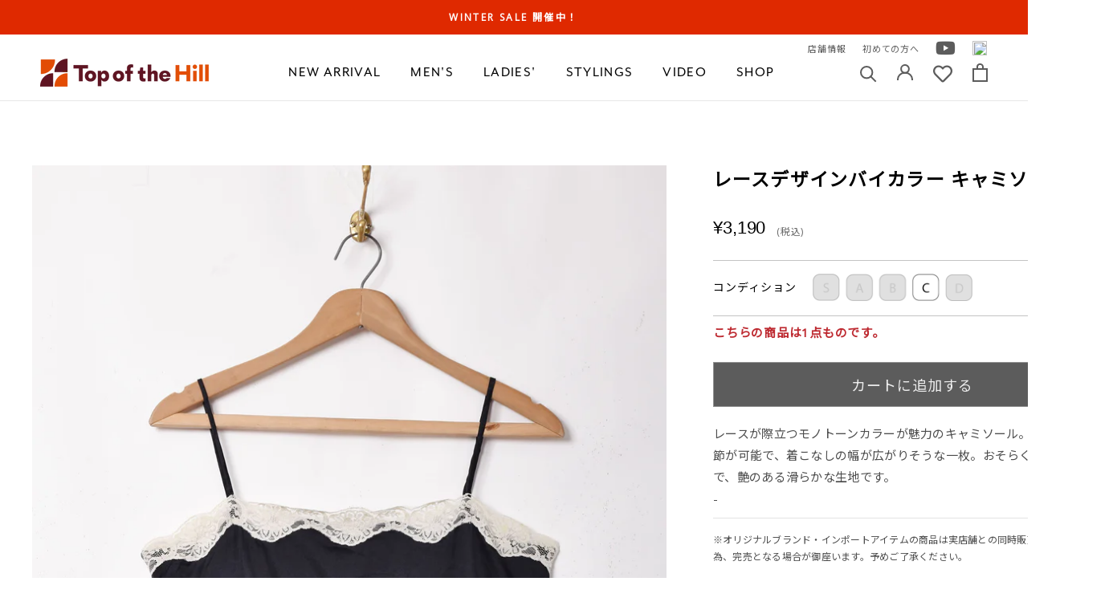

--- FILE ---
content_type: text/html; charset=utf-8
request_url: https://topofthehill.jp/products/cju04t-056
body_size: 56019
content:
<!doctype html>

<html class="no-js" lang="ja">
  <head>
    <meta charset="utf-8"> 
    <meta http-equiv="X-UA-Compatible" content="IE=edge,chrome=1">
    <meta name="viewport" content="width=device-width, initial-scale=1.0, height=device-height, minimum-scale=1.0, maximum-scale=1.0">
    <meta name="theme-color" content="">
    <meta name="format-detection" content="telephone=no">
    <meta name="google-site-verification" content="Ggj4LOYgNQ_uEIoCiVuwA6hqIopl0525ssfpFlunGvM" />
    <title>
      レースデザインバイカラー キャミソール &ndash; 古着屋Top of the Hillのネット通販サイト
    </title><meta name="description" content="レースが際立つモノトーンカラーが魅力のキャミソール。肩紐は長さ調節が可能で、着こなしの幅が広がりそうな一枚。おそらくシルク素材で、艶のある滑らかな生地です。 -"><link rel="canonical" href="https://topofthehill.jp/products/cju04t-056"><link rel="shortcut icon" href="//topofthehill.jp/cdn/shop/files/1_2x-8_fcaf1990-6a59-4e12-8061-ee79278a3c04_96x.png?v=1615263452" type="image/png"><meta property="og:type" content="product">
  <meta property="og:title" content="レースデザインバイカラー キャミソール"><meta property="og:image" content="http://topofthehill.jp/cdn/shop/products/B03_4071_ad021429-177a-45ca-94a0-a01e985f57b5.jpg?v=1655281950">
    <meta property="og:image:secure_url" content="https://topofthehill.jp/cdn/shop/products/B03_4071_ad021429-177a-45ca-94a0-a01e985f57b5.jpg?v=1655281950">
    <meta property="og:image:width" content="1875">
    <meta property="og:image:height" content="2499"><meta property="product:price:amount" content="3,190">
  <meta property="product:price:currency" content="JPY"><meta property="og:description" content="レースが際立つモノトーンカラーが魅力のキャミソール。肩紐は長さ調節が可能で、着こなしの幅が広がりそうな一枚。おそらくシルク素材で、艶のある滑らかな生地です。 -"><meta property="og:url" content="https://topofthehill.jp/products/cju04t-056">
<meta property="og:site_name" content="Top of the Hill"><meta name="twitter:card" content="summary_large_image"><meta name="twitter:title" content="レースデザインバイカラー キャミソール">
  <meta name="twitter:description" content="レースが際立つモノトーンカラーが魅力のキャミソール。肩紐は長さ調節が可能で、着こなしの幅が広がりそうな一枚。おそらくシルク素材で、艶のある滑らかな生地です。
-">
  <meta name="twitter:image" content="https://topofthehill.jp/cdn/shop/products/B03_4071_ad021429-177a-45ca-94a0-a01e985f57b5_600x600_crop_center.jpg?v=1655281950">
    <style>
  @font-face {
  font-family: Jost;
  font-weight: 400;
  font-style: normal;
  font-display: fallback;
  src: url("//topofthehill.jp/cdn/fonts/jost/jost_n4.d47a1b6347ce4a4c9f437608011273009d91f2b7.woff2") format("woff2"),
       url("//topofthehill.jp/cdn/fonts/jost/jost_n4.791c46290e672b3f85c3d1c651ef2efa3819eadd.woff") format("woff");
}

  @font-face {
  font-family: Poppins;
  font-weight: 300;
  font-style: normal;
  font-display: fallback;
  src: url("//topofthehill.jp/cdn/fonts/poppins/poppins_n3.05f58335c3209cce17da4f1f1ab324ebe2982441.woff2") format("woff2"),
       url("//topofthehill.jp/cdn/fonts/poppins/poppins_n3.6971368e1f131d2c8ff8e3a44a36b577fdda3ff5.woff") format("woff");
}


  @font-face {
  font-family: Poppins;
  font-weight: 400;
  font-style: normal;
  font-display: fallback;
  src: url("//topofthehill.jp/cdn/fonts/poppins/poppins_n4.0ba78fa5af9b0e1a374041b3ceaadf0a43b41362.woff2") format("woff2"),
       url("//topofthehill.jp/cdn/fonts/poppins/poppins_n4.214741a72ff2596839fc9760ee7a770386cf16ca.woff") format("woff");
}

  @font-face {
  font-family: Poppins;
  font-weight: 300;
  font-style: italic;
  font-display: fallback;
  src: url("//topofthehill.jp/cdn/fonts/poppins/poppins_i3.8536b4423050219f608e17f134fe9ea3b01ed890.woff2") format("woff2"),
       url("//topofthehill.jp/cdn/fonts/poppins/poppins_i3.0f4433ada196bcabf726ed78f8e37e0995762f7f.woff") format("woff");
}

  @font-face {
  font-family: Poppins;
  font-weight: 400;
  font-style: italic;
  font-display: fallback;
  src: url("//topofthehill.jp/cdn/fonts/poppins/poppins_i4.846ad1e22474f856bd6b81ba4585a60799a9f5d2.woff2") format("woff2"),
       url("//topofthehill.jp/cdn/fonts/poppins/poppins_i4.56b43284e8b52fc64c1fd271f289a39e8477e9ec.woff") format("woff");
}


  :root {
    --heading-font-family : Jost, sans-serif;
    --heading-font-weight : 400;
    --heading-font-style  : normal;

    --text-font-family : Poppins, sans-serif;
    --text-font-weight : 300;
    --text-font-style  : normal;

    --base-text-font-size   : 15px;
    --default-text-font-size: 14px;--background          : #ffffff;
    --background-rgb      : 255, 255, 255;
    --light-background    : #ffffff;
    --light-background-rgb: 255, 255, 255;
    --heading-color       : #5c5c5c;
    --text-color          : #5c5c5c;
    --text-color-rgb      : 92, 92, 92;
    --text-color-light    : #939393;
    --text-color-light-rgb: 147, 147, 147;
    --link-color          : #323232;
    --link-color-rgb      : 50, 50, 50;
    --border-color        : #e7e7e7;
    --border-color-rgb    : 231, 231, 231;

    --button-background    : #5c5c5c;
    --button-background-rgb: 92, 92, 92;
    --button-text-color    : #ffffff;

    --header-background       : #ffffff;
    --header-heading-color    : #5c5c5c;
    --header-light-text-color : #939393;
    --header-border-color     : #e7e7e7;

    --footer-background    : #ffffff;
    --footer-text-color    : #939393;
    --footer-heading-color : #5c5c5c;
    --footer-border-color  : #efefef;

    --navigation-background      : #ffffff;
    --navigation-background-rgb  : 255, 255, 255;
    --navigation-text-color      : #5c5c5c;
    --navigation-text-color-light: rgba(92, 92, 92, 0.5);
    --navigation-border-color    : rgba(92, 92, 92, 0.25);

    --newsletter-popup-background     : #ffffff;
    --newsletter-popup-text-color     : #1c1b1b;
    --newsletter-popup-text-color-rgb : 28, 27, 27;

    --secondary-elements-background       : #5c5c5c;
    --secondary-elements-background-rgb   : 92, 92, 92;
    --secondary-elements-text-color       : #ffffff;
    --secondary-elements-text-color-light : rgba(255, 255, 255, 0.5);
    --secondary-elements-border-color     : rgba(255, 255, 255, 0.25);

    --product-sale-price-color    : #f94c43;
    --product-sale-price-color-rgb: 249, 76, 67;

    /* Products */

    --horizontal-spacing-four-products-per-row: 20px;
        --horizontal-spacing-two-products-per-row : 20px;

    --vertical-spacing-four-products-per-row: 60px;
        --vertical-spacing-two-products-per-row : 75px;

    /* Animation */
    --drawer-transition-timing: cubic-bezier(0.645, 0.045, 0.355, 1);
    --header-base-height: 80px; /* We set a default for browsers that do not support CSS variables */

    /* Cursors */
    --cursor-zoom-in-svg    : url(//topofthehill.jp/cdn/shop/t/214/assets/cursor-zoom-in.svg?v=122378749701556440601760764107);
    --cursor-zoom-in-2x-svg : url(//topofthehill.jp/cdn/shop/t/214/assets/cursor-zoom-in-2x.svg?v=50835523267676239671760764107);
  }
</style>

<script>
  // IE11 does not have support for CSS variables, so we have to polyfill them
  if (!(((window || {}).CSS || {}).supports && window.CSS.supports('(--a: 0)'))) {
    const script = document.createElement('script');
    script.type = 'text/javascript';
    script.src = 'https://cdn.jsdelivr.net/npm/css-vars-ponyfill@2';
    script.onload = function() {
      cssVars({});
    };

    document.getElementsByTagName('head')[0].appendChild(script);
  }
</script>

    <script>window.performance && window.performance.mark && window.performance.mark('shopify.content_for_header.start');</script><meta name="google-site-verification" content="rMxbmauT3nblNZCnMw2RjDUnSS64rrtKQWk-nsy9cY4">
<meta id="shopify-digital-wallet" name="shopify-digital-wallet" content="/50830246052/digital_wallets/dialog">
<meta name="shopify-checkout-api-token" content="55966e0e97e4dad74be92c1faed36a5e">
<link rel="alternate" type="application/json+oembed" href="https://topofthehill.jp/products/cju04t-056.oembed">
<script async="async" src="/checkouts/internal/preloads.js?locale=ja-JP"></script>
<link rel="preconnect" href="https://shop.app" crossorigin="anonymous">
<script async="async" src="https://shop.app/checkouts/internal/preloads.js?locale=ja-JP&shop_id=50830246052" crossorigin="anonymous"></script>
<script id="apple-pay-shop-capabilities" type="application/json">{"shopId":50830246052,"countryCode":"JP","currencyCode":"JPY","merchantCapabilities":["supports3DS"],"merchantId":"gid:\/\/shopify\/Shop\/50830246052","merchantName":"Top of the Hill","requiredBillingContactFields":["postalAddress","email","phone"],"requiredShippingContactFields":["postalAddress","email","phone"],"shippingType":"shipping","supportedNetworks":["visa","masterCard","amex","jcb","discover"],"total":{"type":"pending","label":"Top of the Hill","amount":"1.00"},"shopifyPaymentsEnabled":true,"supportsSubscriptions":true}</script>
<script id="shopify-features" type="application/json">{"accessToken":"55966e0e97e4dad74be92c1faed36a5e","betas":["rich-media-storefront-analytics"],"domain":"topofthehill.jp","predictiveSearch":false,"shopId":50830246052,"locale":"ja"}</script>
<script>var Shopify = Shopify || {};
Shopify.shop = "topofthehilljp.myshopify.com";
Shopify.locale = "ja";
Shopify.currency = {"active":"JPY","rate":"1.0"};
Shopify.country = "JP";
Shopify.theme = {"name":"shopify-topofthehilljp\/main20251018","id":153491341557,"schema_name":"Prestige","schema_version":"4.12.2","theme_store_id":null,"role":"main"};
Shopify.theme.handle = "null";
Shopify.theme.style = {"id":null,"handle":null};
Shopify.cdnHost = "topofthehill.jp/cdn";
Shopify.routes = Shopify.routes || {};
Shopify.routes.root = "/";</script>
<script type="module">!function(o){(o.Shopify=o.Shopify||{}).modules=!0}(window);</script>
<script>!function(o){function n(){var o=[];function n(){o.push(Array.prototype.slice.apply(arguments))}return n.q=o,n}var t=o.Shopify=o.Shopify||{};t.loadFeatures=n(),t.autoloadFeatures=n()}(window);</script>
<script>
  window.ShopifyPay = window.ShopifyPay || {};
  window.ShopifyPay.apiHost = "shop.app\/pay";
  window.ShopifyPay.redirectState = null;
</script>
<script id="shop-js-analytics" type="application/json">{"pageType":"product"}</script>
<script defer="defer" async type="module" src="//topofthehill.jp/cdn/shopifycloud/shop-js/modules/v2/client.init-shop-cart-sync_0MstufBG.ja.esm.js"></script>
<script defer="defer" async type="module" src="//topofthehill.jp/cdn/shopifycloud/shop-js/modules/v2/chunk.common_jll-23Z1.esm.js"></script>
<script defer="defer" async type="module" src="//topofthehill.jp/cdn/shopifycloud/shop-js/modules/v2/chunk.modal_HXih6-AF.esm.js"></script>
<script type="module">
  await import("//topofthehill.jp/cdn/shopifycloud/shop-js/modules/v2/client.init-shop-cart-sync_0MstufBG.ja.esm.js");
await import("//topofthehill.jp/cdn/shopifycloud/shop-js/modules/v2/chunk.common_jll-23Z1.esm.js");
await import("//topofthehill.jp/cdn/shopifycloud/shop-js/modules/v2/chunk.modal_HXih6-AF.esm.js");

  window.Shopify.SignInWithShop?.initShopCartSync?.({"fedCMEnabled":true,"windoidEnabled":true});

</script>
<script>
  window.Shopify = window.Shopify || {};
  if (!window.Shopify.featureAssets) window.Shopify.featureAssets = {};
  window.Shopify.featureAssets['shop-js'] = {"shop-cart-sync":["modules/v2/client.shop-cart-sync_DN7iwvRY.ja.esm.js","modules/v2/chunk.common_jll-23Z1.esm.js","modules/v2/chunk.modal_HXih6-AF.esm.js"],"init-fed-cm":["modules/v2/client.init-fed-cm_DmZOWWut.ja.esm.js","modules/v2/chunk.common_jll-23Z1.esm.js","modules/v2/chunk.modal_HXih6-AF.esm.js"],"shop-cash-offers":["modules/v2/client.shop-cash-offers_HFfvn_Gz.ja.esm.js","modules/v2/chunk.common_jll-23Z1.esm.js","modules/v2/chunk.modal_HXih6-AF.esm.js"],"shop-login-button":["modules/v2/client.shop-login-button_BVN3pvk0.ja.esm.js","modules/v2/chunk.common_jll-23Z1.esm.js","modules/v2/chunk.modal_HXih6-AF.esm.js"],"pay-button":["modules/v2/client.pay-button_CyS_4GVi.ja.esm.js","modules/v2/chunk.common_jll-23Z1.esm.js","modules/v2/chunk.modal_HXih6-AF.esm.js"],"shop-button":["modules/v2/client.shop-button_zh22db91.ja.esm.js","modules/v2/chunk.common_jll-23Z1.esm.js","modules/v2/chunk.modal_HXih6-AF.esm.js"],"avatar":["modules/v2/client.avatar_BTnouDA3.ja.esm.js"],"init-windoid":["modules/v2/client.init-windoid_BlVJIuJ5.ja.esm.js","modules/v2/chunk.common_jll-23Z1.esm.js","modules/v2/chunk.modal_HXih6-AF.esm.js"],"init-shop-for-new-customer-accounts":["modules/v2/client.init-shop-for-new-customer-accounts_BqzwtUK7.ja.esm.js","modules/v2/client.shop-login-button_BVN3pvk0.ja.esm.js","modules/v2/chunk.common_jll-23Z1.esm.js","modules/v2/chunk.modal_HXih6-AF.esm.js"],"init-shop-email-lookup-coordinator":["modules/v2/client.init-shop-email-lookup-coordinator_DKDv3hKi.ja.esm.js","modules/v2/chunk.common_jll-23Z1.esm.js","modules/v2/chunk.modal_HXih6-AF.esm.js"],"init-shop-cart-sync":["modules/v2/client.init-shop-cart-sync_0MstufBG.ja.esm.js","modules/v2/chunk.common_jll-23Z1.esm.js","modules/v2/chunk.modal_HXih6-AF.esm.js"],"shop-toast-manager":["modules/v2/client.shop-toast-manager_BkVvTGW3.ja.esm.js","modules/v2/chunk.common_jll-23Z1.esm.js","modules/v2/chunk.modal_HXih6-AF.esm.js"],"init-customer-accounts":["modules/v2/client.init-customer-accounts_CZbUHFPX.ja.esm.js","modules/v2/client.shop-login-button_BVN3pvk0.ja.esm.js","modules/v2/chunk.common_jll-23Z1.esm.js","modules/v2/chunk.modal_HXih6-AF.esm.js"],"init-customer-accounts-sign-up":["modules/v2/client.init-customer-accounts-sign-up_C0QA8nCd.ja.esm.js","modules/v2/client.shop-login-button_BVN3pvk0.ja.esm.js","modules/v2/chunk.common_jll-23Z1.esm.js","modules/v2/chunk.modal_HXih6-AF.esm.js"],"shop-follow-button":["modules/v2/client.shop-follow-button_CSkbpFfm.ja.esm.js","modules/v2/chunk.common_jll-23Z1.esm.js","modules/v2/chunk.modal_HXih6-AF.esm.js"],"checkout-modal":["modules/v2/client.checkout-modal_rYdHFJTE.ja.esm.js","modules/v2/chunk.common_jll-23Z1.esm.js","modules/v2/chunk.modal_HXih6-AF.esm.js"],"shop-login":["modules/v2/client.shop-login_DeXIozZF.ja.esm.js","modules/v2/chunk.common_jll-23Z1.esm.js","modules/v2/chunk.modal_HXih6-AF.esm.js"],"lead-capture":["modules/v2/client.lead-capture_DGEoeVgo.ja.esm.js","modules/v2/chunk.common_jll-23Z1.esm.js","modules/v2/chunk.modal_HXih6-AF.esm.js"],"payment-terms":["modules/v2/client.payment-terms_BXPcfuME.ja.esm.js","modules/v2/chunk.common_jll-23Z1.esm.js","modules/v2/chunk.modal_HXih6-AF.esm.js"]};
</script>
<script>(function() {
  var isLoaded = false;
  function asyncLoad() {
    if (isLoaded) return;
    isLoaded = true;
    var urls = ["https:\/\/instafeed.nfcube.com\/cdn\/5ed72a881d51fb1c806dbe1e5d7f1360.js?shop=topofthehilljp.myshopify.com","https:\/\/static.dla.group\/dm-timer.js?shop=topofthehilljp.myshopify.com","https:\/\/cdn.rebuyengine.com\/onsite\/js\/rebuy.js?shop=topofthehilljp.myshopify.com","https:\/\/searchanise-ef84.kxcdn.com\/widgets\/shopify\/init.js?a=3C0P8O5q4A\u0026shop=topofthehilljp.myshopify.com"];
    for (var i = 0; i < urls.length; i++) {
      var s = document.createElement('script');
      s.type = 'text/javascript';
      s.async = true;
      s.src = urls[i];
      var x = document.getElementsByTagName('script')[0];
      x.parentNode.insertBefore(s, x);
    }
  };
  if(window.attachEvent) {
    window.attachEvent('onload', asyncLoad);
  } else {
    window.addEventListener('load', asyncLoad, false);
  }
})();</script>
<script id="__st">var __st={"a":50830246052,"offset":32400,"reqid":"24ac1b67-9001-42e0-a93e-60a14fa577b6-1769280570","pageurl":"topofthehill.jp\/products\/cju04t-056","u":"89c1a13e7c85","p":"product","rtyp":"product","rid":7726891663605};</script>
<script>window.ShopifyPaypalV4VisibilityTracking = true;</script>
<script id="captcha-bootstrap">!function(){'use strict';const t='contact',e='account',n='new_comment',o=[[t,t],['blogs',n],['comments',n],[t,'customer']],c=[[e,'customer_login'],[e,'guest_login'],[e,'recover_customer_password'],[e,'create_customer']],r=t=>t.map((([t,e])=>`form[action*='/${t}']:not([data-nocaptcha='true']) input[name='form_type'][value='${e}']`)).join(','),a=t=>()=>t?[...document.querySelectorAll(t)].map((t=>t.form)):[];function s(){const t=[...o],e=r(t);return a(e)}const i='password',u='form_key',d=['recaptcha-v3-token','g-recaptcha-response','h-captcha-response',i],f=()=>{try{return window.sessionStorage}catch{return}},m='__shopify_v',_=t=>t.elements[u];function p(t,e,n=!1){try{const o=window.sessionStorage,c=JSON.parse(o.getItem(e)),{data:r}=function(t){const{data:e,action:n}=t;return t[m]||n?{data:e,action:n}:{data:t,action:n}}(c);for(const[e,n]of Object.entries(r))t.elements[e]&&(t.elements[e].value=n);n&&o.removeItem(e)}catch(o){console.error('form repopulation failed',{error:o})}}const l='form_type',E='cptcha';function T(t){t.dataset[E]=!0}const w=window,h=w.document,L='Shopify',v='ce_forms',y='captcha';let A=!1;((t,e)=>{const n=(g='f06e6c50-85a8-45c8-87d0-21a2b65856fe',I='https://cdn.shopify.com/shopifycloud/storefront-forms-hcaptcha/ce_storefront_forms_captcha_hcaptcha.v1.5.2.iife.js',D={infoText:'hCaptchaによる保護',privacyText:'プライバシー',termsText:'利用規約'},(t,e,n)=>{const o=w[L][v],c=o.bindForm;if(c)return c(t,g,e,D).then(n);var r;o.q.push([[t,g,e,D],n]),r=I,A||(h.body.append(Object.assign(h.createElement('script'),{id:'captcha-provider',async:!0,src:r})),A=!0)});var g,I,D;w[L]=w[L]||{},w[L][v]=w[L][v]||{},w[L][v].q=[],w[L][y]=w[L][y]||{},w[L][y].protect=function(t,e){n(t,void 0,e),T(t)},Object.freeze(w[L][y]),function(t,e,n,w,h,L){const[v,y,A,g]=function(t,e,n){const i=e?o:[],u=t?c:[],d=[...i,...u],f=r(d),m=r(i),_=r(d.filter((([t,e])=>n.includes(e))));return[a(f),a(m),a(_),s()]}(w,h,L),I=t=>{const e=t.target;return e instanceof HTMLFormElement?e:e&&e.form},D=t=>v().includes(t);t.addEventListener('submit',(t=>{const e=I(t);if(!e)return;const n=D(e)&&!e.dataset.hcaptchaBound&&!e.dataset.recaptchaBound,o=_(e),c=g().includes(e)&&(!o||!o.value);(n||c)&&t.preventDefault(),c&&!n&&(function(t){try{if(!f())return;!function(t){const e=f();if(!e)return;const n=_(t);if(!n)return;const o=n.value;o&&e.removeItem(o)}(t);const e=Array.from(Array(32),(()=>Math.random().toString(36)[2])).join('');!function(t,e){_(t)||t.append(Object.assign(document.createElement('input'),{type:'hidden',name:u})),t.elements[u].value=e}(t,e),function(t,e){const n=f();if(!n)return;const o=[...t.querySelectorAll(`input[type='${i}']`)].map((({name:t})=>t)),c=[...d,...o],r={};for(const[a,s]of new FormData(t).entries())c.includes(a)||(r[a]=s);n.setItem(e,JSON.stringify({[m]:1,action:t.action,data:r}))}(t,e)}catch(e){console.error('failed to persist form',e)}}(e),e.submit())}));const S=(t,e)=>{t&&!t.dataset[E]&&(n(t,e.some((e=>e===t))),T(t))};for(const o of['focusin','change'])t.addEventListener(o,(t=>{const e=I(t);D(e)&&S(e,y())}));const B=e.get('form_key'),M=e.get(l),P=B&&M;t.addEventListener('DOMContentLoaded',(()=>{const t=y();if(P)for(const e of t)e.elements[l].value===M&&p(e,B);[...new Set([...A(),...v().filter((t=>'true'===t.dataset.shopifyCaptcha))])].forEach((e=>S(e,t)))}))}(h,new URLSearchParams(w.location.search),n,t,e,['guest_login'])})(!0,!0)}();</script>
<script integrity="sha256-4kQ18oKyAcykRKYeNunJcIwy7WH5gtpwJnB7kiuLZ1E=" data-source-attribution="shopify.loadfeatures" defer="defer" src="//topofthehill.jp/cdn/shopifycloud/storefront/assets/storefront/load_feature-a0a9edcb.js" crossorigin="anonymous"></script>
<script crossorigin="anonymous" defer="defer" src="//topofthehill.jp/cdn/shopifycloud/storefront/assets/shopify_pay/storefront-65b4c6d7.js?v=20250812"></script>
<script data-source-attribution="shopify.dynamic_checkout.dynamic.init">var Shopify=Shopify||{};Shopify.PaymentButton=Shopify.PaymentButton||{isStorefrontPortableWallets:!0,init:function(){window.Shopify.PaymentButton.init=function(){};var t=document.createElement("script");t.src="https://topofthehill.jp/cdn/shopifycloud/portable-wallets/latest/portable-wallets.ja.js",t.type="module",document.head.appendChild(t)}};
</script>
<script data-source-attribution="shopify.dynamic_checkout.buyer_consent">
  function portableWalletsHideBuyerConsent(e){var t=document.getElementById("shopify-buyer-consent"),n=document.getElementById("shopify-subscription-policy-button");t&&n&&(t.classList.add("hidden"),t.setAttribute("aria-hidden","true"),n.removeEventListener("click",e))}function portableWalletsShowBuyerConsent(e){var t=document.getElementById("shopify-buyer-consent"),n=document.getElementById("shopify-subscription-policy-button");t&&n&&(t.classList.remove("hidden"),t.removeAttribute("aria-hidden"),n.addEventListener("click",e))}window.Shopify?.PaymentButton&&(window.Shopify.PaymentButton.hideBuyerConsent=portableWalletsHideBuyerConsent,window.Shopify.PaymentButton.showBuyerConsent=portableWalletsShowBuyerConsent);
</script>
<script data-source-attribution="shopify.dynamic_checkout.cart.bootstrap">document.addEventListener("DOMContentLoaded",(function(){function t(){return document.querySelector("shopify-accelerated-checkout-cart, shopify-accelerated-checkout")}if(t())Shopify.PaymentButton.init();else{new MutationObserver((function(e,n){t()&&(Shopify.PaymentButton.init(),n.disconnect())})).observe(document.body,{childList:!0,subtree:!0})}}));
</script>
<link id="shopify-accelerated-checkout-styles" rel="stylesheet" media="screen" href="https://topofthehill.jp/cdn/shopifycloud/portable-wallets/latest/accelerated-checkout-backwards-compat.css" crossorigin="anonymous">
<style id="shopify-accelerated-checkout-cart">
        #shopify-buyer-consent {
  margin-top: 1em;
  display: inline-block;
  width: 100%;
}

#shopify-buyer-consent.hidden {
  display: none;
}

#shopify-subscription-policy-button {
  background: none;
  border: none;
  padding: 0;
  text-decoration: underline;
  font-size: inherit;
  cursor: pointer;
}

#shopify-subscription-policy-button::before {
  box-shadow: none;
}

      </style>

<script>window.performance && window.performance.mark && window.performance.mark('shopify.content_for_header.end');</script>

    <link rel="stylesheet" href="//topofthehill.jp/cdn/shop/t/214/assets/theme.css?v=106956270165340212551760764014">
    <link rel="stylesheet" href="//topofthehill.jp/cdn/shop/t/214/assets/custom.min.css?v=16375173392642704241760763317">
    <link rel="preconnect" href="https://fonts.gstatic.com">
    <link href="https://fonts.googleapis.com/css2?family=Noto+Sans+JP&family=Open+Sans&display=swap" rel="stylesheet">
    <link href="https://use.fontawesome.com/releases/v5.6.1/css/all.css" rel="stylesheet">
    <link href="https://use.typekit.net/vul6zuh.css" rel="stylesheet">

    <script>// This allows to expose several variables to the global scope, to be used in scripts
      window.theme = {
        pageType: "product",
        moneyFormat: "¥{{amount_no_decimals}}",
        moneyWithCurrencyFormat: "¥{{amount_no_decimals}} JPY",
        productImageSize: "natural",
        searchMode: "product,article",
        showPageTransition: false,
        showElementStaggering: true,
        showImageZooming: true
      };

      window.routes = {
        rootUrl: "\/",
        rootUrlWithoutSlash: '',
        cartUrl: "\/cart",
        cartAddUrl: "\/cart\/add",
        cartChangeUrl: "\/cart\/change",
        searchUrl: "\/search",
        productRecommendationsUrl: "\/recommendations\/products"
      };

      window.languages = {
        cartAddNote: "備考欄",
        cartEditNote: "注文メモを変更",
        productImageLoadingError: "この画像を読み込めませんでした。 ページをリロードしてください。",
        productFormAddToCart: "カートに追加する",
        productFormUnavailable: "お取り扱いできません",
        productFormSoldOut: "売り切れ",
        shippingEstimatorOneResult: "1つのオプションが利用可能：",
        shippingEstimatorMoreResults: "{{count}}つのオプションが利用可能：",
        shippingEstimatorNoResults: "配送が見つかりませんでした"
      };

      window.lazySizesConfig = {
        loadHidden: false,
        hFac: 0.5,
        expFactor: 2,
        ricTimeout: 150,
        lazyClass: 'Image--lazyLoad',
        loadingClass: 'Image--lazyLoading',
        loadedClass: 'Image--lazyLoaded'
      };

      document.documentElement.className = document.documentElement.className.replace('no-js', 'js');
      document.documentElement.style.setProperty('--window-height', window.innerHeight + 'px');

      // We do a quick detection of some features (we could use Modernizr but for so little...)
      (function() {
        document.documentElement.className += ((window.CSS && window.CSS.supports('(position: sticky) or (position: -webkit-sticky)')) ? ' supports-sticky' : ' no-supports-sticky');
        document.documentElement.className += (window.matchMedia('(-moz-touch-enabled: 1), (hover: none)')).matches ? ' no-supports-hover' : ' supports-hover';
      }());
    </script>

    <script src="//topofthehill.jp/cdn/shop/t/214/assets/lazysizes.min.js?v=174358363404432586981760764012" async></script><script src="https://polyfill-fastly.net/v3/polyfill.min.js?unknown=polyfill&features=fetch,Element.prototype.closest,Element.prototype.remove,Element.prototype.classList,Array.prototype.includes,Array.prototype.fill,Object.assign,CustomEvent,IntersectionObserver,IntersectionObserverEntry,URL" defer></script>
    <script src="//topofthehill.jp/cdn/shop/t/214/assets/libs.min.js?v=26178543184394469741760764012" defer></script>
    <script src="//topofthehill.jp/cdn/shop/t/214/assets/theme.min.js?v=3211174084529572291760764015" defer></script>
    <script src="//topofthehill.jp/cdn/shop/t/214/assets/custom.js?v=183944157590872491501760763317" defer></script>

    <script>
      (function () {
        window.onpageshow = function() {
          if (window.theme.showPageTransition) {
            var pageTransition = document.querySelector('.PageTransition');

            if (pageTransition) {
              pageTransition.style.visibility = 'visible';
              pageTransition.style.opacity = '0';
            }
          }

          // When the page is loaded from the cache, we have to reload the cart content
          document.documentElement.dispatchEvent(new CustomEvent('cart:refresh', {
            bubbles: true
          }));
        };
      })();
    </script>


    
  <script type="application/ld+json">
  {
    "@context": "http://schema.org",
    "@type": "Product",
    "offers": [{
          "@type": "Offer",
          "name": "Default Title",
          "availability":"https://schema.org/InStock",
          "price": 3190.0,
          "priceCurrency": "JPY",
          "priceValidUntil": "2026-02-04","url": "/products/cju04t-056?variant=42876150055157"
        }
],
      "gtin13": "2220750029009",
      "productId": "2220750029009",
    "brand": {
      "name": "topofthehilljp"
    },
    "name": "レースデザインバイカラー キャミソール",
    "description": "レースが際立つモノトーンカラーが魅力のキャミソール。肩紐は長さ調節が可能で、着こなしの幅が広がりそうな一枚。おそらくシルク素材で、艶のある滑らかな生地です。\n-",
    "category": "custom",
    "url": "/products/cju04t-056",
    "sku": "",
    "image": {
      "@type": "ImageObject",
      "url": "https://topofthehill.jp/cdn/shop/products/B03_4071_ad021429-177a-45ca-94a0-a01e985f57b5_1024x.jpg?v=1655281950",
      "image": "https://topofthehill.jp/cdn/shop/products/B03_4071_ad021429-177a-45ca-94a0-a01e985f57b5_1024x.jpg?v=1655281950",
      "name": "レースデザインバイカラー キャミソール",
      "width": "1024",
      "height": "1024"
    }
  }
  </script>



  <script type="application/ld+json">
  {
    "@context": "http://schema.org",
    "@type": "BreadcrumbList",
  "itemListElement": [{
      "@type": "ListItem",
      "position": 1,
      "name": "Translation missing: ja.general.breadcrumb.home",
      "item": "https://topofthehill.jp"
    },{
          "@type": "ListItem",
          "position": 2,
          "name": "レースデザインバイカラー キャミソール",
          "item": "https://topofthehill.jp/products/cju04t-056"
        }]
  }
  </script>

  <!--Gem_Page_Header_Script-->
    


<!--End_Gem_Page_Header_Script-->
<!-- Global site tag (gtag.js) - Google Analytics -->
<script async src="https://www.googletagmanager.com/gtag/js?id=G-HJPK70LNJT"></script>
<script>
  window.dataLayer = window.dataLayer || [];
  function gtag(){dataLayer.push(arguments);}
  gtag('js', new Date());

  gtag('config', 'G-HJPK70LNJT');
  gtag('config', 'AW-10884725876'); // Google Shopping App Purchase
</script>
<!-- [start]Google dynamic remarketing -->
<script>
    gtag('event', 'page_view', {
      'send_to': 'AW-10884725876',
      'value': '3190',
      'items': [{
      'id': 'shopify_JP_7726891663605_42876150055157',
        'google_business_vertical': 'retail'
      }]
    });
</script>
<!-- [/end]Google dynamic remarketing -->
    <script type="text/javascript">
    (function(c,l,a,r,i,t,y){
        c[a]=c[a]||function(){(c[a].q=c[a].q||[]).push(arguments)};
        t=l.createElement(r);t.async=1;t.src="https://www.clarity.ms/tag/"+i;
        y=l.getElementsByTagName(r)[0];y.parentNode.insertBefore(t,y);
    })(window, document, "clarity", "script", "c2v9n60r6h");
</script>


<!-- BEGIN app block: shopify://apps/klaviyo-email-marketing-sms/blocks/klaviyo-onsite-embed/2632fe16-c075-4321-a88b-50b567f42507 -->












  <script async src="https://static.klaviyo.com/onsite/js/TayRn3/klaviyo.js?company_id=TayRn3"></script>
  <script>!function(){if(!window.klaviyo){window._klOnsite=window._klOnsite||[];try{window.klaviyo=new Proxy({},{get:function(n,i){return"push"===i?function(){var n;(n=window._klOnsite).push.apply(n,arguments)}:function(){for(var n=arguments.length,o=new Array(n),w=0;w<n;w++)o[w]=arguments[w];var t="function"==typeof o[o.length-1]?o.pop():void 0,e=new Promise((function(n){window._klOnsite.push([i].concat(o,[function(i){t&&t(i),n(i)}]))}));return e}}})}catch(n){window.klaviyo=window.klaviyo||[],window.klaviyo.push=function(){var n;(n=window._klOnsite).push.apply(n,arguments)}}}}();</script>

  
    <script id="viewed_product">
      if (item == null) {
        var _learnq = _learnq || [];

        var MetafieldReviews = null
        var MetafieldYotpoRating = null
        var MetafieldYotpoCount = null
        var MetafieldLooxRating = null
        var MetafieldLooxCount = null
        var okendoProduct = null
        var okendoProductReviewCount = null
        var okendoProductReviewAverageValue = null
        try {
          // The following fields are used for Customer Hub recently viewed in order to add reviews.
          // This information is not part of __kla_viewed. Instead, it is part of __kla_viewed_reviewed_items
          MetafieldReviews = {};
          MetafieldYotpoRating = null
          MetafieldYotpoCount = null
          MetafieldLooxRating = null
          MetafieldLooxCount = null

          okendoProduct = null
          // If the okendo metafield is not legacy, it will error, which then requires the new json formatted data
          if (okendoProduct && 'error' in okendoProduct) {
            okendoProduct = null
          }
          okendoProductReviewCount = okendoProduct ? okendoProduct.reviewCount : null
          okendoProductReviewAverageValue = okendoProduct ? okendoProduct.reviewAverageValue : null
        } catch (error) {
          console.error('Error in Klaviyo onsite reviews tracking:', error);
        }

        var item = {
          Name: "レースデザインバイカラー キャミソール",
          ProductID: 7726891663605,
          Categories: ["LADIES'","【Bustier】","【Bustier】","トップス（UNI）","レディースキャミソール・ビスチェ","レディーストップス","レディーストップス（カットソーなど）"],
          ImageURL: "https://topofthehill.jp/cdn/shop/products/B03_4071_ad021429-177a-45ca-94a0-a01e985f57b5_grande.jpg?v=1655281950",
          URL: "https://topofthehill.jp/products/cju04t-056",
          Brand: "topofthehilljp",
          Price: "¥3,190",
          Value: "3,190",
          CompareAtPrice: "¥3,190"
        };
        _learnq.push(['track', 'Viewed Product', item]);
        _learnq.push(['trackViewedItem', {
          Title: item.Name,
          ItemId: item.ProductID,
          Categories: item.Categories,
          ImageUrl: item.ImageURL,
          Url: item.URL,
          Metadata: {
            Brand: item.Brand,
            Price: item.Price,
            Value: item.Value,
            CompareAtPrice: item.CompareAtPrice
          },
          metafields:{
            reviews: MetafieldReviews,
            yotpo:{
              rating: MetafieldYotpoRating,
              count: MetafieldYotpoCount,
            },
            loox:{
              rating: MetafieldLooxRating,
              count: MetafieldLooxCount,
            },
            okendo: {
              rating: okendoProductReviewAverageValue,
              count: okendoProductReviewCount,
            }
          }
        }]);
      }
    </script>
  




  <script>
    window.klaviyoReviewsProductDesignMode = false
  </script>







<!-- END app block --><script src="https://cdn.shopify.com/extensions/019bec76-bf04-75b3-9131-34827afe520d/smile-io-275/assets/smile-loader.js" type="text/javascript" defer="defer"></script>
<script src="https://cdn.shopify.com/extensions/019bec07-88cf-781e-9102-f5f8ea30a972/wishlist-shopify-app-638/assets/wishlistcollections.js" type="text/javascript" defer="defer"></script>
<link href="https://cdn.shopify.com/extensions/019bec07-88cf-781e-9102-f5f8ea30a972/wishlist-shopify-app-638/assets/wishlistcollections.css" rel="stylesheet" type="text/css" media="all">
<link href="https://monorail-edge.shopifysvc.com" rel="dns-prefetch">
<script>(function(){if ("sendBeacon" in navigator && "performance" in window) {try {var session_token_from_headers = performance.getEntriesByType('navigation')[0].serverTiming.find(x => x.name == '_s').description;} catch {var session_token_from_headers = undefined;}var session_cookie_matches = document.cookie.match(/_shopify_s=([^;]*)/);var session_token_from_cookie = session_cookie_matches && session_cookie_matches.length === 2 ? session_cookie_matches[1] : "";var session_token = session_token_from_headers || session_token_from_cookie || "";function handle_abandonment_event(e) {var entries = performance.getEntries().filter(function(entry) {return /monorail-edge.shopifysvc.com/.test(entry.name);});if (!window.abandonment_tracked && entries.length === 0) {window.abandonment_tracked = true;var currentMs = Date.now();var navigation_start = performance.timing.navigationStart;var payload = {shop_id: 50830246052,url: window.location.href,navigation_start,duration: currentMs - navigation_start,session_token,page_type: "product"};window.navigator.sendBeacon("https://monorail-edge.shopifysvc.com/v1/produce", JSON.stringify({schema_id: "online_store_buyer_site_abandonment/1.1",payload: payload,metadata: {event_created_at_ms: currentMs,event_sent_at_ms: currentMs}}));}}window.addEventListener('pagehide', handle_abandonment_event);}}());</script>
<script id="web-pixels-manager-setup">(function e(e,d,r,n,o){if(void 0===o&&(o={}),!Boolean(null===(a=null===(i=window.Shopify)||void 0===i?void 0:i.analytics)||void 0===a?void 0:a.replayQueue)){var i,a;window.Shopify=window.Shopify||{};var t=window.Shopify;t.analytics=t.analytics||{};var s=t.analytics;s.replayQueue=[],s.publish=function(e,d,r){return s.replayQueue.push([e,d,r]),!0};try{self.performance.mark("wpm:start")}catch(e){}var l=function(){var e={modern:/Edge?\/(1{2}[4-9]|1[2-9]\d|[2-9]\d{2}|\d{4,})\.\d+(\.\d+|)|Firefox\/(1{2}[4-9]|1[2-9]\d|[2-9]\d{2}|\d{4,})\.\d+(\.\d+|)|Chrom(ium|e)\/(9{2}|\d{3,})\.\d+(\.\d+|)|(Maci|X1{2}).+ Version\/(15\.\d+|(1[6-9]|[2-9]\d|\d{3,})\.\d+)([,.]\d+|)( \(\w+\)|)( Mobile\/\w+|) Safari\/|Chrome.+OPR\/(9{2}|\d{3,})\.\d+\.\d+|(CPU[ +]OS|iPhone[ +]OS|CPU[ +]iPhone|CPU IPhone OS|CPU iPad OS)[ +]+(15[._]\d+|(1[6-9]|[2-9]\d|\d{3,})[._]\d+)([._]\d+|)|Android:?[ /-](13[3-9]|1[4-9]\d|[2-9]\d{2}|\d{4,})(\.\d+|)(\.\d+|)|Android.+Firefox\/(13[5-9]|1[4-9]\d|[2-9]\d{2}|\d{4,})\.\d+(\.\d+|)|Android.+Chrom(ium|e)\/(13[3-9]|1[4-9]\d|[2-9]\d{2}|\d{4,})\.\d+(\.\d+|)|SamsungBrowser\/([2-9]\d|\d{3,})\.\d+/,legacy:/Edge?\/(1[6-9]|[2-9]\d|\d{3,})\.\d+(\.\d+|)|Firefox\/(5[4-9]|[6-9]\d|\d{3,})\.\d+(\.\d+|)|Chrom(ium|e)\/(5[1-9]|[6-9]\d|\d{3,})\.\d+(\.\d+|)([\d.]+$|.*Safari\/(?![\d.]+ Edge\/[\d.]+$))|(Maci|X1{2}).+ Version\/(10\.\d+|(1[1-9]|[2-9]\d|\d{3,})\.\d+)([,.]\d+|)( \(\w+\)|)( Mobile\/\w+|) Safari\/|Chrome.+OPR\/(3[89]|[4-9]\d|\d{3,})\.\d+\.\d+|(CPU[ +]OS|iPhone[ +]OS|CPU[ +]iPhone|CPU IPhone OS|CPU iPad OS)[ +]+(10[._]\d+|(1[1-9]|[2-9]\d|\d{3,})[._]\d+)([._]\d+|)|Android:?[ /-](13[3-9]|1[4-9]\d|[2-9]\d{2}|\d{4,})(\.\d+|)(\.\d+|)|Mobile Safari.+OPR\/([89]\d|\d{3,})\.\d+\.\d+|Android.+Firefox\/(13[5-9]|1[4-9]\d|[2-9]\d{2}|\d{4,})\.\d+(\.\d+|)|Android.+Chrom(ium|e)\/(13[3-9]|1[4-9]\d|[2-9]\d{2}|\d{4,})\.\d+(\.\d+|)|Android.+(UC? ?Browser|UCWEB|U3)[ /]?(15\.([5-9]|\d{2,})|(1[6-9]|[2-9]\d|\d{3,})\.\d+)\.\d+|SamsungBrowser\/(5\.\d+|([6-9]|\d{2,})\.\d+)|Android.+MQ{2}Browser\/(14(\.(9|\d{2,})|)|(1[5-9]|[2-9]\d|\d{3,})(\.\d+|))(\.\d+|)|K[Aa][Ii]OS\/(3\.\d+|([4-9]|\d{2,})\.\d+)(\.\d+|)/},d=e.modern,r=e.legacy,n=navigator.userAgent;return n.match(d)?"modern":n.match(r)?"legacy":"unknown"}(),u="modern"===l?"modern":"legacy",c=(null!=n?n:{modern:"",legacy:""})[u],f=function(e){return[e.baseUrl,"/wpm","/b",e.hashVersion,"modern"===e.buildTarget?"m":"l",".js"].join("")}({baseUrl:d,hashVersion:r,buildTarget:u}),m=function(e){var d=e.version,r=e.bundleTarget,n=e.surface,o=e.pageUrl,i=e.monorailEndpoint;return{emit:function(e){var a=e.status,t=e.errorMsg,s=(new Date).getTime(),l=JSON.stringify({metadata:{event_sent_at_ms:s},events:[{schema_id:"web_pixels_manager_load/3.1",payload:{version:d,bundle_target:r,page_url:o,status:a,surface:n,error_msg:t},metadata:{event_created_at_ms:s}}]});if(!i)return console&&console.warn&&console.warn("[Web Pixels Manager] No Monorail endpoint provided, skipping logging."),!1;try{return self.navigator.sendBeacon.bind(self.navigator)(i,l)}catch(e){}var u=new XMLHttpRequest;try{return u.open("POST",i,!0),u.setRequestHeader("Content-Type","text/plain"),u.send(l),!0}catch(e){return console&&console.warn&&console.warn("[Web Pixels Manager] Got an unhandled error while logging to Monorail."),!1}}}}({version:r,bundleTarget:l,surface:e.surface,pageUrl:self.location.href,monorailEndpoint:e.monorailEndpoint});try{o.browserTarget=l,function(e){var d=e.src,r=e.async,n=void 0===r||r,o=e.onload,i=e.onerror,a=e.sri,t=e.scriptDataAttributes,s=void 0===t?{}:t,l=document.createElement("script"),u=document.querySelector("head"),c=document.querySelector("body");if(l.async=n,l.src=d,a&&(l.integrity=a,l.crossOrigin="anonymous"),s)for(var f in s)if(Object.prototype.hasOwnProperty.call(s,f))try{l.dataset[f]=s[f]}catch(e){}if(o&&l.addEventListener("load",o),i&&l.addEventListener("error",i),u)u.appendChild(l);else{if(!c)throw new Error("Did not find a head or body element to append the script");c.appendChild(l)}}({src:f,async:!0,onload:function(){if(!function(){var e,d;return Boolean(null===(d=null===(e=window.Shopify)||void 0===e?void 0:e.analytics)||void 0===d?void 0:d.initialized)}()){var d=window.webPixelsManager.init(e)||void 0;if(d){var r=window.Shopify.analytics;r.replayQueue.forEach((function(e){var r=e[0],n=e[1],o=e[2];d.publishCustomEvent(r,n,o)})),r.replayQueue=[],r.publish=d.publishCustomEvent,r.visitor=d.visitor,r.initialized=!0}}},onerror:function(){return m.emit({status:"failed",errorMsg:"".concat(f," has failed to load")})},sri:function(e){var d=/^sha384-[A-Za-z0-9+/=]+$/;return"string"==typeof e&&d.test(e)}(c)?c:"",scriptDataAttributes:o}),m.emit({status:"loading"})}catch(e){m.emit({status:"failed",errorMsg:(null==e?void 0:e.message)||"Unknown error"})}}})({shopId: 50830246052,storefrontBaseUrl: "https://topofthehill.jp",extensionsBaseUrl: "https://extensions.shopifycdn.com/cdn/shopifycloud/web-pixels-manager",monorailEndpoint: "https://monorail-edge.shopifysvc.com/unstable/produce_batch",surface: "storefront-renderer",enabledBetaFlags: ["2dca8a86"],webPixelsConfigList: [{"id":"1691517173","configuration":"{\"accountID\":\"TayRn3\",\"webPixelConfig\":\"eyJlbmFibGVBZGRlZFRvQ2FydEV2ZW50cyI6IHRydWV9\"}","eventPayloadVersion":"v1","runtimeContext":"STRICT","scriptVersion":"524f6c1ee37bacdca7657a665bdca589","type":"APP","apiClientId":123074,"privacyPurposes":["ANALYTICS","MARKETING"],"dataSharingAdjustments":{"protectedCustomerApprovalScopes":["read_customer_address","read_customer_email","read_customer_name","read_customer_personal_data","read_customer_phone"]}},{"id":"982909173","configuration":"{\"swymApiEndpoint\":\"https:\/\/swymstore-v3free-01.swymrelay.com\",\"swymTier\":\"v3free-01\"}","eventPayloadVersion":"v1","runtimeContext":"STRICT","scriptVersion":"5b6f6917e306bc7f24523662663331c0","type":"APP","apiClientId":1350849,"privacyPurposes":["ANALYTICS","MARKETING","PREFERENCES"],"dataSharingAdjustments":{"protectedCustomerApprovalScopes":["read_customer_email","read_customer_name","read_customer_personal_data","read_customer_phone"]}},{"id":"580387061","configuration":"{\"apiKey\":\"3C0P8O5q4A\", \"host\":\"searchserverapi.com\"}","eventPayloadVersion":"v1","runtimeContext":"STRICT","scriptVersion":"5559ea45e47b67d15b30b79e7c6719da","type":"APP","apiClientId":578825,"privacyPurposes":["ANALYTICS"],"dataSharingAdjustments":{"protectedCustomerApprovalScopes":["read_customer_personal_data"]}},{"id":"512983285","configuration":"{\"config\":\"{\\\"pixel_id\\\":\\\"AW-10884725876\\\",\\\"target_country\\\":\\\"JP\\\",\\\"gtag_events\\\":[{\\\"type\\\":\\\"search\\\",\\\"action_label\\\":\\\"AW-10884725876\\\/Y_CQCN_v28kDEPT4nsYo\\\"},{\\\"type\\\":\\\"begin_checkout\\\",\\\"action_label\\\":\\\"AW-10884725876\\\/1LWFCNzv28kDEPT4nsYo\\\"},{\\\"type\\\":\\\"view_item\\\",\\\"action_label\\\":[\\\"AW-10884725876\\\/A-JrCNbv28kDEPT4nsYo\\\",\\\"MC-25ETMLSQL4\\\"]},{\\\"type\\\":\\\"purchase\\\",\\\"action_label\\\":[\\\"AW-10884725876\\\/ol-FCNPv28kDEPT4nsYo\\\",\\\"MC-25ETMLSQL4\\\"]},{\\\"type\\\":\\\"page_view\\\",\\\"action_label\\\":[\\\"AW-10884725876\\\/3AJACNDv28kDEPT4nsYo\\\",\\\"MC-25ETMLSQL4\\\"]},{\\\"type\\\":\\\"add_payment_info\\\",\\\"action_label\\\":\\\"AW-10884725876\\\/4rnFCOLv28kDEPT4nsYo\\\"},{\\\"type\\\":\\\"add_to_cart\\\",\\\"action_label\\\":\\\"AW-10884725876\\\/MBibCNnv28kDEPT4nsYo\\\"}],\\\"enable_monitoring_mode\\\":false}\"}","eventPayloadVersion":"v1","runtimeContext":"OPEN","scriptVersion":"b2a88bafab3e21179ed38636efcd8a93","type":"APP","apiClientId":1780363,"privacyPurposes":[],"dataSharingAdjustments":{"protectedCustomerApprovalScopes":["read_customer_address","read_customer_email","read_customer_name","read_customer_personal_data","read_customer_phone"]}},{"id":"193429749","configuration":"{\"pixel_id\":\"260657842228659\",\"pixel_type\":\"facebook_pixel\",\"metaapp_system_user_token\":\"-\"}","eventPayloadVersion":"v1","runtimeContext":"OPEN","scriptVersion":"ca16bc87fe92b6042fbaa3acc2fbdaa6","type":"APP","apiClientId":2329312,"privacyPurposes":["ANALYTICS","MARKETING","SALE_OF_DATA"],"dataSharingAdjustments":{"protectedCustomerApprovalScopes":["read_customer_address","read_customer_email","read_customer_name","read_customer_personal_data","read_customer_phone"]}},{"id":"shopify-app-pixel","configuration":"{}","eventPayloadVersion":"v1","runtimeContext":"STRICT","scriptVersion":"0450","apiClientId":"shopify-pixel","type":"APP","privacyPurposes":["ANALYTICS","MARKETING"]},{"id":"shopify-custom-pixel","eventPayloadVersion":"v1","runtimeContext":"LAX","scriptVersion":"0450","apiClientId":"shopify-pixel","type":"CUSTOM","privacyPurposes":["ANALYTICS","MARKETING"]}],isMerchantRequest: false,initData: {"shop":{"name":"Top of the Hill","paymentSettings":{"currencyCode":"JPY"},"myshopifyDomain":"topofthehilljp.myshopify.com","countryCode":"JP","storefrontUrl":"https:\/\/topofthehill.jp"},"customer":null,"cart":null,"checkout":null,"productVariants":[{"price":{"amount":3190.0,"currencyCode":"JPY"},"product":{"title":"レースデザインバイカラー キャミソール","vendor":"topofthehilljp","id":"7726891663605","untranslatedTitle":"レースデザインバイカラー キャミソール","url":"\/products\/cju04t-056","type":"custom"},"id":"42876150055157","image":{"src":"\/\/topofthehill.jp\/cdn\/shop\/products\/B03_4071_ad021429-177a-45ca-94a0-a01e985f57b5.jpg?v=1655281950"},"sku":"","title":"Default Title","untranslatedTitle":"Default Title"}],"purchasingCompany":null},},"https://topofthehill.jp/cdn","fcfee988w5aeb613cpc8e4bc33m6693e112",{"modern":"","legacy":""},{"shopId":"50830246052","storefrontBaseUrl":"https:\/\/topofthehill.jp","extensionBaseUrl":"https:\/\/extensions.shopifycdn.com\/cdn\/shopifycloud\/web-pixels-manager","surface":"storefront-renderer","enabledBetaFlags":"[\"2dca8a86\"]","isMerchantRequest":"false","hashVersion":"fcfee988w5aeb613cpc8e4bc33m6693e112","publish":"custom","events":"[[\"page_viewed\",{}],[\"product_viewed\",{\"productVariant\":{\"price\":{\"amount\":3190.0,\"currencyCode\":\"JPY\"},\"product\":{\"title\":\"レースデザインバイカラー キャミソール\",\"vendor\":\"topofthehilljp\",\"id\":\"7726891663605\",\"untranslatedTitle\":\"レースデザインバイカラー キャミソール\",\"url\":\"\/products\/cju04t-056\",\"type\":\"custom\"},\"id\":\"42876150055157\",\"image\":{\"src\":\"\/\/topofthehill.jp\/cdn\/shop\/products\/B03_4071_ad021429-177a-45ca-94a0-a01e985f57b5.jpg?v=1655281950\"},\"sku\":\"\",\"title\":\"Default Title\",\"untranslatedTitle\":\"Default Title\"}}]]"});</script><script>
  window.ShopifyAnalytics = window.ShopifyAnalytics || {};
  window.ShopifyAnalytics.meta = window.ShopifyAnalytics.meta || {};
  window.ShopifyAnalytics.meta.currency = 'JPY';
  var meta = {"product":{"id":7726891663605,"gid":"gid:\/\/shopify\/Product\/7726891663605","vendor":"topofthehilljp","type":"custom","handle":"cju04t-056","variants":[{"id":42876150055157,"price":319000,"name":"レースデザインバイカラー キャミソール","public_title":null,"sku":""}],"remote":false},"page":{"pageType":"product","resourceType":"product","resourceId":7726891663605,"requestId":"24ac1b67-9001-42e0-a93e-60a14fa577b6-1769280570"}};
  for (var attr in meta) {
    window.ShopifyAnalytics.meta[attr] = meta[attr];
  }
</script>
<script class="analytics">
  (function () {
    var customDocumentWrite = function(content) {
      var jquery = null;

      if (window.jQuery) {
        jquery = window.jQuery;
      } else if (window.Checkout && window.Checkout.$) {
        jquery = window.Checkout.$;
      }

      if (jquery) {
        jquery('body').append(content);
      }
    };

    var hasLoggedConversion = function(token) {
      if (token) {
        return document.cookie.indexOf('loggedConversion=' + token) !== -1;
      }
      return false;
    }

    var setCookieIfConversion = function(token) {
      if (token) {
        var twoMonthsFromNow = new Date(Date.now());
        twoMonthsFromNow.setMonth(twoMonthsFromNow.getMonth() + 2);

        document.cookie = 'loggedConversion=' + token + '; expires=' + twoMonthsFromNow;
      }
    }

    var trekkie = window.ShopifyAnalytics.lib = window.trekkie = window.trekkie || [];
    if (trekkie.integrations) {
      return;
    }
    trekkie.methods = [
      'identify',
      'page',
      'ready',
      'track',
      'trackForm',
      'trackLink'
    ];
    trekkie.factory = function(method) {
      return function() {
        var args = Array.prototype.slice.call(arguments);
        args.unshift(method);
        trekkie.push(args);
        return trekkie;
      };
    };
    for (var i = 0; i < trekkie.methods.length; i++) {
      var key = trekkie.methods[i];
      trekkie[key] = trekkie.factory(key);
    }
    trekkie.load = function(config) {
      trekkie.config = config || {};
      trekkie.config.initialDocumentCookie = document.cookie;
      var first = document.getElementsByTagName('script')[0];
      var script = document.createElement('script');
      script.type = 'text/javascript';
      script.onerror = function(e) {
        var scriptFallback = document.createElement('script');
        scriptFallback.type = 'text/javascript';
        scriptFallback.onerror = function(error) {
                var Monorail = {
      produce: function produce(monorailDomain, schemaId, payload) {
        var currentMs = new Date().getTime();
        var event = {
          schema_id: schemaId,
          payload: payload,
          metadata: {
            event_created_at_ms: currentMs,
            event_sent_at_ms: currentMs
          }
        };
        return Monorail.sendRequest("https://" + monorailDomain + "/v1/produce", JSON.stringify(event));
      },
      sendRequest: function sendRequest(endpointUrl, payload) {
        // Try the sendBeacon API
        if (window && window.navigator && typeof window.navigator.sendBeacon === 'function' && typeof window.Blob === 'function' && !Monorail.isIos12()) {
          var blobData = new window.Blob([payload], {
            type: 'text/plain'
          });

          if (window.navigator.sendBeacon(endpointUrl, blobData)) {
            return true;
          } // sendBeacon was not successful

        } // XHR beacon

        var xhr = new XMLHttpRequest();

        try {
          xhr.open('POST', endpointUrl);
          xhr.setRequestHeader('Content-Type', 'text/plain');
          xhr.send(payload);
        } catch (e) {
          console.log(e);
        }

        return false;
      },
      isIos12: function isIos12() {
        return window.navigator.userAgent.lastIndexOf('iPhone; CPU iPhone OS 12_') !== -1 || window.navigator.userAgent.lastIndexOf('iPad; CPU OS 12_') !== -1;
      }
    };
    Monorail.produce('monorail-edge.shopifysvc.com',
      'trekkie_storefront_load_errors/1.1',
      {shop_id: 50830246052,
      theme_id: 153491341557,
      app_name: "storefront",
      context_url: window.location.href,
      source_url: "//topofthehill.jp/cdn/s/trekkie.storefront.8d95595f799fbf7e1d32231b9a28fd43b70c67d3.min.js"});

        };
        scriptFallback.async = true;
        scriptFallback.src = '//topofthehill.jp/cdn/s/trekkie.storefront.8d95595f799fbf7e1d32231b9a28fd43b70c67d3.min.js';
        first.parentNode.insertBefore(scriptFallback, first);
      };
      script.async = true;
      script.src = '//topofthehill.jp/cdn/s/trekkie.storefront.8d95595f799fbf7e1d32231b9a28fd43b70c67d3.min.js';
      first.parentNode.insertBefore(script, first);
    };
    trekkie.load(
      {"Trekkie":{"appName":"storefront","development":false,"defaultAttributes":{"shopId":50830246052,"isMerchantRequest":null,"themeId":153491341557,"themeCityHash":"2676268049818905201","contentLanguage":"ja","currency":"JPY","eventMetadataId":"c385c058-9be5-420f-97c8-3539c6cf14d6"},"isServerSideCookieWritingEnabled":true,"monorailRegion":"shop_domain","enabledBetaFlags":["65f19447"]},"Session Attribution":{},"S2S":{"facebookCapiEnabled":true,"source":"trekkie-storefront-renderer","apiClientId":580111}}
    );

    var loaded = false;
    trekkie.ready(function() {
      if (loaded) return;
      loaded = true;

      window.ShopifyAnalytics.lib = window.trekkie;

      var originalDocumentWrite = document.write;
      document.write = customDocumentWrite;
      try { window.ShopifyAnalytics.merchantGoogleAnalytics.call(this); } catch(error) {};
      document.write = originalDocumentWrite;

      window.ShopifyAnalytics.lib.page(null,{"pageType":"product","resourceType":"product","resourceId":7726891663605,"requestId":"24ac1b67-9001-42e0-a93e-60a14fa577b6-1769280570","shopifyEmitted":true});

      var match = window.location.pathname.match(/checkouts\/(.+)\/(thank_you|post_purchase)/)
      var token = match? match[1]: undefined;
      if (!hasLoggedConversion(token)) {
        setCookieIfConversion(token);
        window.ShopifyAnalytics.lib.track("Viewed Product",{"currency":"JPY","variantId":42876150055157,"productId":7726891663605,"productGid":"gid:\/\/shopify\/Product\/7726891663605","name":"レースデザインバイカラー キャミソール","price":"3190","sku":"","brand":"topofthehilljp","variant":null,"category":"custom","nonInteraction":true,"remote":false},undefined,undefined,{"shopifyEmitted":true});
      window.ShopifyAnalytics.lib.track("monorail:\/\/trekkie_storefront_viewed_product\/1.1",{"currency":"JPY","variantId":42876150055157,"productId":7726891663605,"productGid":"gid:\/\/shopify\/Product\/7726891663605","name":"レースデザインバイカラー キャミソール","price":"3190","sku":"","brand":"topofthehilljp","variant":null,"category":"custom","nonInteraction":true,"remote":false,"referer":"https:\/\/topofthehill.jp\/products\/cju04t-056"});
      }
    });


        var eventsListenerScript = document.createElement('script');
        eventsListenerScript.async = true;
        eventsListenerScript.src = "//topofthehill.jp/cdn/shopifycloud/storefront/assets/shop_events_listener-3da45d37.js";
        document.getElementsByTagName('head')[0].appendChild(eventsListenerScript);

})();</script>
  <script>
  if (!window.ga || (window.ga && typeof window.ga !== 'function')) {
    window.ga = function ga() {
      (window.ga.q = window.ga.q || []).push(arguments);
      if (window.Shopify && window.Shopify.analytics && typeof window.Shopify.analytics.publish === 'function') {
        window.Shopify.analytics.publish("ga_stub_called", {}, {sendTo: "google_osp_migration"});
      }
      console.error("Shopify's Google Analytics stub called with:", Array.from(arguments), "\nSee https://help.shopify.com/manual/promoting-marketing/pixels/pixel-migration#google for more information.");
    };
    if (window.Shopify && window.Shopify.analytics && typeof window.Shopify.analytics.publish === 'function') {
      window.Shopify.analytics.publish("ga_stub_initialized", {}, {sendTo: "google_osp_migration"});
    }
  }
</script>
<script
  defer
  src="https://topofthehill.jp/cdn/shopifycloud/perf-kit/shopify-perf-kit-3.0.4.min.js"
  data-application="storefront-renderer"
  data-shop-id="50830246052"
  data-render-region="gcp-us-east1"
  data-page-type="product"
  data-theme-instance-id="153491341557"
  data-theme-name="Prestige"
  data-theme-version="4.12.2"
  data-monorail-region="shop_domain"
  data-resource-timing-sampling-rate="10"
  data-shs="true"
  data-shs-beacon="true"
  data-shs-export-with-fetch="true"
  data-shs-logs-sample-rate="1"
  data-shs-beacon-endpoint="https://topofthehill.jp/api/collect"
></script>
</head><body class="prestige--v4 features--heading-large features--heading-uppercase features--show-image-zooming features--show-element-staggering  template-product">
    <a class="PageSkipLink u-visually-hidden" href="#main">スキップしてコンテンツに移動する</a>
    <span class="LoadingBar"></span>
    <div class="PageOverlay"></div><div id="shopify-section-popup" class="shopify-section"></div>
    <div id="shopify-section-sidebar-menu" class="shopify-section"><section id="sidebar-menu" class="SidebarMenu Drawer Drawer--small Drawer--fromLeft" aria-hidden="true" data-section-id="sidebar-menu" data-section-type="sidebar-menu">
    
<header class="Drawer__Header" data-drawer-animated-left>
    <div class="Drawer__Header_logo"><a href="https://topofthehill.jp/"><img src="https://cdn.shopify.com/s/files/1/0508/3024/6052/files/3_4x_0013f0e0-e941-429f-a253-33729a3b4e0f_210x.png"></a></div>
      <button class="Drawer__Close Icon-Wrapper--clickable" data-action="close-drawer" data-drawer-id="sidebar-menu" aria-label="メニューをを閉じる"><svg class="Icon Icon--close" role="presentation" viewBox="0 0 16 14">
      <path d="M15 0L1 14m14 0L1 0" stroke="currentColor" fill="none" fill-rule="evenodd"></path>
    </svg></button>
</header>

            
  

<div class="Drawer__Content">
<div class="Drawer__Main" data-drawer-animated-left data-scrollable>
  
<div class="iconBox1">
    <a href="https://topofthehill.jp/account">
<div class="iconBox1in">
<img src="https://tt-inter.com/thi/icon-account.svg" class="sideMicon1"><br>
アカウント
</div>
    </a>
    <a href="https://topofthehill.jp/pages/swym-wishlist">
<div class="iconBox1in">
<img src="https://tt-inter.com/thi/icon-heart.svg" class="sideMicon1"><br>
お気に入り
</div>
    </a>
    <a href="https://topofthehill.jp/cart">
<div class="iconBox1in">
<img src="https://tt-inter.com/thi/icon-bag.svg" class="sideMicon1"><br>
バッグ
</div>
    </a>
    <a href="https://topofthehill.jp/pages/about-us">
<div class="iconBox1in">
<img src="https://tt-inter.com/thi/icon-pin.svg" class="sideMicon1"><br>
店舗
</div>
    </a>
</div>
<div class="linebox">
</div>
    
    
<div class="iconBox2">
    <a href="https://topofthehill.jp/pages/instagram">
<div class="iconBox2in">
<img src="https://tt-inter.com/thi/icon-instagram.svg" class="sideMicon2">
</div>
    </a>
    <a onclick="location.href='https://topofthehill.jp/#tiktok'"> 
<div class="iconBox2in"  data-action="close-drawer" data-drawer-id="sidebar-menu" >
<img src="https://tt-inter.com/thi/icon-tiktok.svg" class="sideMicon2">
</div>
    </a>
    <a href="https://topofthehill.jp/pages/search-results-page?collection=video">
<div class="iconBox2in">
<img src="https://tt-inter.com/thi/icon-youtube.svg" class="sideMicon2">
</div>
    </a>
    <a href="https://twitter.com/vintage_TotH">
<div class="iconBox2in">
<img src="https://tt-inter.com/thi/icon-twitter.svg" class="sideMicon2">
</div>
    </a>
    <a href="https://topofthehill.jp/blogs/news">
<div class="iconBox2in">
<img src="https://tt-inter.com/thi/icon-blog1.svg" class="sideMicon2">
</div>
    </a>
</div>
    
<div class="linebox">
</div>
  
<div class="Drawer__Container">
            
            
            
            
          <nav class="SidebarMenu__Nav SidebarMenu__Nav--primary" aria-label="サイドメニュー"><div class="Collapsible CollapsibleDisp1"><a href="/collections/new" class="Collapsible__Button Heading Link Link--primary u-h6">NEW ARRIVAL
                    <span class="Collapsible__Plus"></span>
                  </a></div><div class="Collapsible CollapsibleDisp1"><button class="Collapsible__Button Heading u-h6" data-action="toggle-collapsible" aria-expanded="false">MEN&#39;S<span class="Collapsible__Plus"></span>
                  </button>

                  <div class="Collapsible__Inner">
                    <div class="Collapsible__Content"><div class="Collapsible"><a href="/collections/mens" class="Collapsible__Button Heading Text--subdued Link Link--primary u-h7">すべてのMEN&#39;Sアイテム</a></div><div class="Collapsible"><button class="Collapsible__Button Heading Text--subdued Link--primary u-h7" data-action="toggle-collapsible" aria-expanded="false">トップス<span class="Collapsible__Plus"></span>
                            </button>

                            <div class="Collapsible__Inner">
                              <div class="Collapsible__Content">
                                <ul class="Linklist Linklist--bordered Linklist--spacingLoose"><li class="Linklist__Item">
                                      <a href="/collections/%E3%83%A1%E3%83%B3%E3%82%BAt%E3%82%B7%E3%83%A3%E3%83%84" class="Text--subdued Link Link--primary">Tシャツ</a>
                                    </li><li class="Linklist__Item">
                                      <a href="/collections/%E3%83%A1%E3%83%B3%E3%82%BA%E5%8D%8A%E8%A2%96%E3%82%B7%E3%83%A3%E3%83%84" class="Text--subdued Link Link--primary">半袖シャツ</a>
                                    </li><li class="Linklist__Item">
                                      <a href="/collections/%E3%83%A1%E3%83%B3%E3%82%BA%E9%95%B7%E8%A2%96%E3%82%B7%E3%83%A3%E3%83%84" class="Text--subdued Link Link--primary">長袖シャツ</a>
                                    </li><li class="Linklist__Item">
                                      <a href="/collections/%E3%83%A1%E3%83%B3%E3%82%BA%E3%82%B9%E3%82%A6%E3%82%A7%E3%83%83%E3%83%88%E3%82%B7%E3%83%A3%E3%83%84-%E3%83%91%E3%83%BC%E3%82%AB%E3%83%BC" class="Text--subdued Link Link--primary">スウェット・パーカー</a>
                                    </li><li class="Linklist__Item">
                                      <a href="/collections/%E3%83%A1%E3%83%B3%E3%82%BA%E3%83%99%E3%82%B9%E3%83%88" class="Text--subdued Link Link--primary">ベスト</a>
                                    </li><li class="Linklist__Item">
                                      <a href="/collections/%E3%83%A1%E3%83%B3%E3%82%BA%E3%82%AB%E3%83%BC%E3%83%87%E3%82%A3%E3%82%AC%E3%83%B3" class="Text--subdued Link Link--primary">カーディガン</a>
                                    </li><li class="Linklist__Item">
                                      <a href="/collections/%E3%83%A1%E3%83%B3%E3%82%BA%E3%82%BB%E3%83%BC%E3%82%BF%E3%83%BC" class="Text--subdued Link Link--primary">セーター</a>
                                    </li><li class="Linklist__Item">
                                      <a href="/collections/mens-tops" class="Text--subdued Link Link--primary">すべてのトップス</a>
                                    </li></ul>
                              </div>
                            </div></div><div class="Collapsible"><button class="Collapsible__Button Heading Text--subdued Link--primary u-h7" data-action="toggle-collapsible" aria-expanded="false">ボトムス<span class="Collapsible__Plus"></span>
                            </button>

                            <div class="Collapsible__Inner">
                              <div class="Collapsible__Content">
                                <ul class="Linklist Linklist--bordered Linklist--spacingLoose"><li class="Linklist__Item">
                                      <a href="/collections/%E3%83%A1%E3%83%B3%E3%82%BA%E3%83%9F%E3%83%AA%E3%82%BF%E3%83%AA%E3%83%BC%E3%83%91%E3%83%B3%E3%83%84" class="Text--subdued Link Link--primary">ミリタリーパンツ</a>
                                    </li><li class="Linklist__Item">
                                      <a href="/collections/%E3%83%A1%E3%83%B3%E3%82%BA%E3%83%87%E4%BA%8C%E3%83%A0%E3%83%91%E3%83%B3%E3%83%84" class="Text--subdued Link Link--primary">デニムパンツ</a>
                                    </li><li class="Linklist__Item">
                                      <a href="/collections/%E3%83%A1%E3%83%B3%E3%82%BA%E3%83%AD%E3%83%B3%E3%82%B0%E3%83%91%E3%83%B3%E3%83%84" class="Text--subdued Link Link--primary">ロングパンツ</a>
                                    </li><li class="Linklist__Item">
                                      <a href="/collections/%E3%83%A1%E3%83%B3%E3%82%BA%E3%82%B7%E3%83%A7%E3%83%BC%E3%83%88%E3%83%91%E3%83%B3%E3%83%84" class="Text--subdued Link Link--primary">ショートパンツ</a>
                                    </li><li class="Linklist__Item">
                                      <a href="/collections/%E3%83%A1%E3%83%B3%E3%82%BA%E3%82%AA%E3%83%BC%E3%83%90%E3%83%BC%E3%82%AA%E3%83%BC%E3%83%AB-%E3%82%AA%E3%83%BC%E3%83%AB%E3%82%A4%E3%83%B3%E3%83%AF%E3%83%B3" class="Text--subdued Link Link--primary">オーバーオール・オールインワン</a>
                                    </li><li class="Linklist__Item">
                                      <a href="/collections/mens-bottoms" class="Text--subdued Link Link--primary">すべてのボトムス</a>
                                    </li></ul>
                              </div>
                            </div></div><div class="Collapsible"><button class="Collapsible__Button Heading Text--subdued Link--primary u-h7" data-action="toggle-collapsible" aria-expanded="false">アウター<span class="Collapsible__Plus"></span>
                            </button>

                            <div class="Collapsible__Inner">
                              <div class="Collapsible__Content">
                                <ul class="Linklist Linklist--bordered Linklist--spacingLoose"><li class="Linklist__Item">
                                      <a href="/collections/%E3%83%A1%E3%83%B3%E3%82%BA%E3%83%8A%E3%82%A4%E3%83%AD%E3%83%B3%E3%82%B8%E3%83%A3%E3%82%B1%E3%83%83%E3%83%88-%E3%82%A6%E3%82%A3%E3%83%B3%E3%83%89%E3%83%96%E3%83%AC%E3%83%BC%E3%82%AB%E3%83%BC" class="Text--subdued Link Link--primary">ナイロンジャケット・ウィンドブレーカー</a>
                                    </li><li class="Linklist__Item">
                                      <a href="/collections/%E3%83%A1%E3%83%B3%E3%82%BA%E3%83%AC%E3%82%B6%E3%83%BC%E3%82%B8%E3%83%A3%E3%82%B1%E3%83%83%E3%83%88" class="Text--subdued Link Link--primary">レザージャケット</a>
                                    </li><li class="Linklist__Item">
                                      <a href="/collections/%E3%83%A1%E3%83%B3%E3%82%BA%E3%82%B8%E3%83%A3%E3%82%B1%E3%83%83%E3%83%88/%E3%83%86%E3%83%BC%E3%83%A9%E3%83%BC%E3%83%89%E3%82%B8%E3%83%A3%E3%82%B1%E3%83%83%E3%83%88%E3%83%BB%E3%83%96%E3%83%AC%E3%82%B6%E3%83%BC" class="Text--subdued Link Link--primary">テーラードジャケット・ブレザー</a>
                                    </li><li class="Linklist__Item">
                                      <a href="/collections/%E3%83%A1%E3%83%B3%E3%82%BA%E3%83%87%E4%BA%8C%E3%83%A0%E3%82%B8%E3%83%A3%E3%82%B1%E3%83%83%E3%83%88" class="Text--subdued Link Link--primary">デニムジャケット</a>
                                    </li><li class="Linklist__Item">
                                      <a href="/collections/%E3%83%A1%E3%83%B3%E3%82%BA%E3%83%9F%E3%83%AA%E3%82%BF%E3%83%AA%E3%83%BC%E3%82%B8%E3%83%A3%E3%82%B1%E3%83%83%E3%83%88" class="Text--subdued Link Link--primary">ミリタリージャケット</a>
                                    </li><li class="Linklist__Item">
                                      <a href="/collections/%E3%83%A1%E3%83%B3%E3%82%BA%E3%82%B3%E3%83%BC%E3%83%88" class="Text--subdued Link Link--primary">コート</a>
                                    </li><li class="Linklist__Item">
                                      <a href="/collections/%E3%83%A1%E3%83%B3%E3%82%BA%E3%82%B8%E3%83%A3%E3%82%B1%E3%83%83%E3%83%88" class="Text--subdued Link Link--primary">その他ジャケット</a>
                                    </li><li class="Linklist__Item">
                                      <a href="/collections/mens-outer" class="Text--subdued Link Link--primary">すべてのアウター</a>
                                    </li></ul>
                              </div>
                            </div></div><div class="Collapsible"><a href="/collections/mens-shoes-boots" class="Collapsible__Button Heading Text--subdued Link Link--primary u-h7">シューズ＆ブーツ</a></div><div class="Collapsible"><button class="Collapsible__Button Heading Text--subdued Link--primary u-h7" data-action="toggle-collapsible" aria-expanded="false">ハット<span class="Collapsible__Plus"></span>
                            </button>

                            <div class="Collapsible__Inner">
                              <div class="Collapsible__Content">
                                <ul class="Linklist Linklist--bordered Linklist--spacingLoose"><li class="Linklist__Item">
                                      <a href="/collections/%E3%83%A1%E3%83%B3%E3%82%BA%E3%83%8F%E3%83%83%E3%83%88" class="Text--subdued Link Link--primary">ハット</a>
                                    </li><li class="Linklist__Item">
                                      <a href="/collections/%E3%83%A1%E3%83%B3%E3%82%BA%E3%82%AD%E3%83%A3%E3%83%83%E3%83%97" class="Text--subdued Link Link--primary">キャップ</a>
                                    </li><li class="Linklist__Item">
                                      <a href="/collections/%E3%83%A1%E3%83%B3%E3%82%BA%E3%82%AD%E3%83%A3%E3%82%B9%E3%82%B1%E3%83%83%E3%83%88-%E3%83%8F%E3%83%B3%E3%83%81%E3%83%B3%E3%82%B0" class="Text--subdued Link Link--primary">キャスケット・ハンチング</a>
                                    </li><li class="Linklist__Item">
                                      <a href="/collections/%E3%83%A1%E3%83%B3%E3%82%BA%E3%83%8B%E3%83%83%E3%83%88%E3%82%AD%E3%83%A3%E3%83%83%E3%83%97" class="Text--subdued Link Link--primary">ニットキャップ</a>
                                    </li><li class="Linklist__Item">
                                      <a href="/collections/%E3%83%A1%E3%83%B3%E3%82%BA%E3%83%99%E3%83%AC%E3%83%BC" class="Text--subdued Link Link--primary">ベレー</a>
                                    </li><li class="Linklist__Item">
                                      <a href="/collections/%E3%83%A1%E3%83%B3%E3%82%BA%E3%81%9D%E3%81%AE%E4%BB%96%E3%83%8F%E3%83%83%E3%83%88" class="Text--subdued Link Link--primary">その他ハット</a>
                                    </li><li class="Linklist__Item">
                                      <a href="/collections/%E3%83%A1%E3%83%B3%E3%82%BA%E5%B8%BD%E5%AD%90" class="Text--subdued Link Link--primary">すべてのハット</a>
                                    </li></ul>
                              </div>
                            </div></div><div class="Collapsible"><button class="Collapsible__Button Heading Text--subdued Link--primary u-h7" data-action="toggle-collapsible" aria-expanded="false">グッズ<span class="Collapsible__Plus"></span>
                            </button>

                            <div class="Collapsible__Inner">
                              <div class="Collapsible__Content">
                                <ul class="Linklist Linklist--bordered Linklist--spacingLoose"><li class="Linklist__Item">
                                      <a href="/collections/%E3%83%A1%E3%83%B3%E3%82%BA%E3%83%9E%E3%83%95%E3%83%A9%E3%83%BC" class="Text--subdued Link Link--primary">マフラー・ストール</a>
                                    </li><li class="Linklist__Item">
                                      <a href="/collections/mens-sundries/%E3%82%B5%E3%83%B3%E3%82%B0%E3%83%A9%E3%82%B9" class="Text--subdued Link Link--primary">サングラス</a>
                                    </li><li class="Linklist__Item">
                                      <a href="/collections/mens-goods/%E3%81%9D%E3%81%AE%E4%BB%96%E3%82%B0%E3%83%83%E3%82%BA" class="Text--subdued Link Link--primary">その他グッズ</a>
                                    </li></ul>
                              </div>
                            </div></div><div class="Collapsible"><button class="Collapsible__Button Heading Text--subdued Link--primary u-h7" data-action="toggle-collapsible" aria-expanded="false">アクセサリー<span class="Collapsible__Plus"></span>
                            </button>

                            <div class="Collapsible__Inner">
                              <div class="Collapsible__Content">
                                <ul class="Linklist Linklist--bordered Linklist--spacingLoose"><li class="Linklist__Item">
                                      <a href="/collections/%E3%83%A1%E3%83%B3%E3%82%BA%E3%83%AA%E3%83%B3%E3%82%B0" class="Text--subdued Link Link--primary">リング</a>
                                    </li><li class="Linklist__Item">
                                      <a href="/collections/%E3%83%A1%E3%83%B3%E3%82%BA%E3%83%8D%E3%83%83%E3%82%AF%E3%83%AC%E3%82%B9" class="Text--subdued Link Link--primary">ネックレス</a>
                                    </li><li class="Linklist__Item">
                                      <a href="/collections/%E3%83%A1%E3%83%B3%E3%82%BA%E3%83%90%E3%83%B3%E3%82%B0%E3%83%AB-%E3%83%96%E3%83%AC%E3%82%B9%E3%83%AC%E3%83%83%E3%83%88" class="Text--subdued Link Link--primary">バングル･ブレスレット</a>
                                    </li></ul>
                              </div>
                            </div></div><div class="Collapsible"><button class="Collapsible__Button Heading Text--subdued Link--primary u-h7" data-action="toggle-collapsible" aria-expanded="false">オリジナル/インポート<span class="Collapsible__Plus"></span>
                            </button>

                            <div class="Collapsible__Inner">
                              <div class="Collapsible__Content">
                                <ul class="Linklist Linklist--bordered Linklist--spacingLoose"><li class="Linklist__Item">
                                      <a href="/collections/mens-select-import/%E3%83%A1%E3%83%B3%E3%82%BA%E3%83%88%E3%83%83%E3%83%97%E3%82%B9" class="Text--subdued Link Link--primary">▶トップス</a>
                                    </li><li class="Linklist__Item">
                                      <a href="/collections/%E3%83%A1%E3%83%B3%E3%82%BA%E3%82%AA%E3%83%AA%E3%82%B8%E3%83%8A%E3%83%AB%E3%83%96%E3%83%A9%E3%83%B3%E3%83%89-%E3%82%A4%E3%83%B3%E3%83%9D%E3%83%BC%E3%83%88%E3%82%B9%E3%82%A6%E3%82%A7%E3%83%83%E3%83%88-%E3%83%91%E3%83%BC%E3%82%AB%E3%83%BC" class="Text--subdued Link Link--primary">　スウェット･パーカー</a>
                                    </li><li class="Linklist__Item">
                                      <a href="/collections/%E3%83%A1%E3%83%B3%E3%82%BA%E3%82%AA%E3%83%AA%E3%82%B8%E3%83%8A%E3%83%AB%E3%83%96%E3%83%A9%E3%83%B3%E3%83%89-%E3%82%A4%E3%83%B3%E3%83%9D%E3%83%BC%E3%83%88%E3%82%AB%E3%83%BC%E3%83%87%E3%82%A3%E3%82%AC%E3%83%B3" class="Text--subdued Link Link--primary">　カーディガン</a>
                                    </li><li class="Linklist__Item">
                                      <a href="/collections/%E3%83%A1%E3%83%B3%E3%82%BA%E3%82%AA%E3%83%AA%E3%82%B8%E3%83%8A%E3%83%AB%E3%83%96%E3%83%A9%E3%83%B3%E3%83%89-%E3%82%A4%E3%83%B3%E3%83%9D%E3%83%BC%E3%83%88%E3%82%BB%E3%83%BC%E3%82%BF%E3%83%BC" class="Text--subdued Link Link--primary">　セーター</a>
                                    </li><li class="Linklist__Item">
                                      <a href="/collections/%E3%83%A1%E3%83%B3%E3%82%BA%E3%82%AA%E3%83%AA%E3%82%B8%E3%83%8A%E3%83%AB%E3%83%96%E3%83%A9%E3%83%B3%E3%83%89-%E3%82%A4%E3%83%B3%E3%83%9D%E3%83%BC%E3%83%88%E9%95%B7%E8%A2%96%E3%82%B7%E3%83%A3%E3%83%84" class="Text--subdued Link Link--primary">　長袖シャツ</a>
                                    </li><li class="Linklist__Item">
                                      <a href="/collections/%E3%83%A1%E3%83%B3%E3%82%BA%E3%82%AA%E3%83%AA%E3%82%B8%E3%83%8A%E3%83%AB%E3%83%96%E3%83%A9%E3%83%B3%E3%83%89-%E3%82%A4%E3%83%B3%E3%83%9D%E3%83%BC%E3%83%88%E3%83%99%E3%82%B9%E3%83%88" class="Text--subdued Link Link--primary">　ベスト</a>
                                    </li><li class="Linklist__Item">
                                      <a href="/collections/%E3%83%A1%E3%83%B3%E3%82%BA%E3%82%AA%E3%83%AA%E3%82%B8%E3%83%8A%E3%83%AB%E3%83%96%E3%83%A9%E3%83%B3%E3%83%89-%E3%82%A4%E3%83%B3%E3%83%9D%E3%83%BC%E3%83%88t%E3%82%B7%E3%83%A3%E3%83%84" class="Text--subdued Link Link--primary">　Ｔシャツ</a>
                                    </li><li class="Linklist__Item">
                                      <a href="/collections/mens-select-import/%E3%83%A1%E3%83%B3%E3%82%BA%E3%83%9C%E3%83%88%E3%83%A0%E3%82%B9" class="Text--subdued Link Link--primary">▶ボトムス</a>
                                    </li><li class="Linklist__Item">
                                      <a href="/collections/%E3%83%A1%E3%83%B3%E3%82%BA%E3%82%AA%E3%83%AA%E3%82%B8%E3%83%8A%E3%83%AB%E3%83%96%E3%83%A9%E3%83%B3%E3%83%89-%E3%82%A4%E3%83%B3%E3%83%9D%E3%83%BC%E3%83%88%E3%83%AD%E3%83%B3%E3%82%B0%E3%83%91%E3%83%B3%E3%83%84" class="Text--subdued Link Link--primary">　ロングパンツ</a>
                                    </li><li class="Linklist__Item">
                                      <a href="/collections/%E3%83%A1%E3%83%B3%E3%82%BA%E3%82%AA%E3%83%AA%E3%82%B8%E3%83%8A%E3%83%AB%E3%83%96%E3%83%A9%E3%83%B3%E3%83%89-%E3%82%A4%E3%83%B3%E3%83%9D%E3%83%BC%E3%83%88%E3%82%B7%E3%83%A7%E3%83%BC%E3%83%88%E3%83%91%E3%83%B3%E3%83%84" class="Text--subdued Link Link--primary">　ショートパンツ</a>
                                    </li><li class="Linklist__Item">
                                      <a href="/collections/mens-select-import/%E3%83%A1%E3%83%B3%E3%82%BA%E3%82%A2%E3%82%A6%E3%82%BF%E3%83%BC" class="Text--subdued Link Link--primary">▶アウター</a>
                                    </li><li class="Linklist__Item">
                                      <a href="/collections/%E3%83%A1%E3%83%B3%E3%82%BA%E3%82%AA%E3%83%AA%E3%82%B8%E3%83%8A%E3%83%AB%E3%83%96%E3%83%A9%E3%83%B3%E3%83%89-%E3%82%A4%E3%83%B3%E3%83%9D%E3%83%BC%E3%83%88%E3%82%B8%E3%83%A3%E3%82%B1%E3%83%83%E3%83%88" class="Text--subdued Link Link--primary">　ジャケット</a>
                                    </li><li class="Linklist__Item">
                                      <a href="/collections/%E3%83%A1%E3%83%B3%E3%82%BA%E3%82%AA%E3%83%AA%E3%82%B8%E3%83%8A%E3%83%AB%E3%83%96%E3%83%A9%E3%83%B3%E3%83%89-%E3%82%A4%E3%83%B3%E3%83%9D%E3%83%BC%E3%83%88%E3%82%B3%E3%83%BC%E3%83%88" class="Text--subdued Link Link--primary">　コート</a>
                                    </li><li class="Linklist__Item">
                                      <a href="/collections/mens-select-import/%E3%83%A1%E3%83%B3%E3%82%BA%E3%82%B0%E3%83%83%E3%82%BA" class="Text--subdued Link Link--primary">▶グッズ</a>
                                    </li><li class="Linklist__Item">
                                      <a href="/collections/%E3%83%A1%E3%83%B3%E3%82%BA%E3%82%AA%E3%83%AA%E3%82%B8%E3%83%8A%E3%83%AB%E3%83%96%E3%83%A9%E3%83%B3%E3%83%89-%E3%82%A4%E3%83%B3%E3%83%9D%E3%83%BC%E3%83%88%E3%83%8F%E3%83%83%E3%83%88" class="Text--subdued Link Link--primary">　ハット</a>
                                    </li><li class="Linklist__Item">
                                      <a href="/collections/%E3%83%A1%E3%83%B3%E3%82%BA%E3%82%AA%E3%83%AA%E3%82%B8%E3%83%8A%E3%83%AB%E3%83%96%E3%83%A9%E3%83%B3%E3%83%89-%E3%82%A4%E3%83%B3%E3%83%9D%E3%83%BC%E3%83%88%E3%82%B5%E3%83%B3%E3%82%B0%E3%83%A9%E3%82%B9" class="Text--subdued Link Link--primary">　サングラス</a>
                                    </li><li class="Linklist__Item">
                                      <a href="/collections/%E3%83%A1%E3%83%B3%E3%82%BA%E3%82%AA%E3%83%AA%E3%82%B8%E3%83%8A%E3%83%AB%E3%83%96%E3%83%A9%E3%83%B3%E3%83%89-%E3%82%A4%E3%83%B3%E3%83%9D%E3%83%BC%E3%83%88%E3%83%9E%E3%83%95%E3%83%A9%E3%83%BC-%E3%82%B9%E3%83%88%E3%83%BC%E3%83%AB" class="Text--subdued Link Link--primary">　マフラー･ストール</a>
                                    </li><li class="Linklist__Item">
                                      <a href="/collections/%E3%81%9D%E3%81%AE%E4%BB%96%E3%82%B0%E3%83%83%E3%82%BA/%E3%83%90%E3%83%83%E3%82%B0%E3%80%81%E3%81%9D%E3%81%AE%E4%BB%96%E3%82%B0%E3%83%83%E3%82%BA" class="Text--subdued Link Link--primary">　その他グッズ</a>
                                    </li><li class="Linklist__Item">
                                      <a href="/collections/mens-accessories/NEW%E3%83%A1%E3%83%B3%E3%82%BA%E3%82%A2%E3%82%A4%E3%83%86%E3%83%A0" class="Text--subdued Link Link--primary">▶アクセサリー</a>
                                    </li><li class="Linklist__Item">
                                      <a href="/collections/%E3%83%A1%E3%83%B3%E3%82%BA%E3%83%AA%E3%83%B3%E3%82%B0" class="Text--subdued Link Link--primary">　リング</a>
                                    </li><li class="Linklist__Item">
                                      <a href="/collections/%E3%83%A1%E3%83%B3%E3%82%BA%E3%83%8D%E3%83%83%E3%82%AF%E3%83%AC%E3%82%B9" class="Text--subdued Link Link--primary">　ネックレス</a>
                                    </li><li class="Linklist__Item">
                                      <a href="/collections/%E3%83%A1%E3%83%B3%E3%82%BA%E3%83%90%E3%83%B3%E3%82%B0%E3%83%AB-%E3%83%96%E3%83%AC%E3%82%B9%E3%83%AC%E3%83%83%E3%83%88" class="Text--subdued Link Link--primary">　バングル・ブレスレット</a>
                                    </li></ul>
                              </div>
                            </div></div></div>
                  </div></div><div class="Collapsible CollapsibleDisp1"><button class="Collapsible__Button Heading u-h6" data-action="toggle-collapsible" aria-expanded="false">LADIES&#39;<span class="Collapsible__Plus"></span>
                  </button>

                  <div class="Collapsible__Inner">
                    <div class="Collapsible__Content"><div class="Collapsible"><a href="/collections/ladies" class="Collapsible__Button Heading Text--subdued Link Link--primary u-h7">すべてのLADIES&#39;アイテム</a></div><div class="Collapsible"><button class="Collapsible__Button Heading Text--subdued Link--primary u-h7" data-action="toggle-collapsible" aria-expanded="false">トップス<span class="Collapsible__Plus"></span>
                            </button>

                            <div class="Collapsible__Inner">
                              <div class="Collapsible__Content">
                                <ul class="Linklist Linklist--bordered Linklist--spacingLoose"><li class="Linklist__Item">
                                      <a href="/collections/%E3%83%AC%E3%83%87%E3%82%A3%E3%83%BC%E3%82%B9t%E3%82%B7%E3%83%A3%E3%83%84/T%E3%82%B7%E3%83%A3%E3%83%84" class="Text--subdued Link Link--primary">Tシャツ</a>
                                    </li><li class="Linklist__Item">
                                      <a href="/collections/%E3%83%AC%E3%83%87%E3%82%A3%E3%83%BC%E3%82%B9%E3%82%AD%E3%83%A3%E3%83%9F%E3%82%BD%E3%83%BC%E3%83%AB-%E3%83%93%E3%82%B9%E3%83%81%E3%82%A7" class="Text--subdued Link Link--primary">キャミソール・ビスチェ</a>
                                    </li><li class="Linklist__Item">
                                      <a href="/collections/%E3%83%AC%E3%83%87%E3%82%A3%E3%83%BC%E3%82%B9%E5%8D%8A%E8%A2%96%E3%82%B7%E3%83%A3%E3%83%84" class="Text--subdued Link Link--primary">半袖シャツ</a>
                                    </li><li class="Linklist__Item">
                                      <a href="/collections/%E3%83%AC%E3%83%87%E3%82%A3%E3%83%BC%E3%82%B9%E9%95%B7%E8%A2%96%E3%82%B7%E3%83%A3%E3%83%84" class="Text--subdued Link Link--primary">長袖シャツ</a>
                                    </li><li class="Linklist__Item">
                                      <a href="/collections/%E3%83%AC%E3%83%87%E3%82%A3%E3%83%BC%E3%82%B9%E3%83%99%E3%82%B9%E3%83%88" class="Text--subdued Link Link--primary">ベスト</a>
                                    </li><li class="Linklist__Item">
                                      <a href="/collections/%E3%83%AC%E3%83%87%E3%82%A3%E3%83%BC%E3%82%B9%E3%83%81%E3%83%A5%E3%83%8B%E3%83%83%E3%82%AF" class="Text--subdued Link Link--primary">チュニック</a>
                                    </li><li class="Linklist__Item">
                                      <a href="/collections/%E3%83%AC%E3%83%87%E3%82%A3%E3%83%BC%E3%82%B9%E3%82%B9%E3%82%A6%E3%82%A7%E3%83%83%E3%83%88%E3%82%B7%E3%83%A3%E3%83%84-%E3%83%91%E3%83%BC%E3%82%AB%E3%83%BC" class="Text--subdued Link Link--primary">スウェット・パーカー</a>
                                    </li><li class="Linklist__Item">
                                      <a href="/collections/%E3%83%AC%E3%83%87%E3%82%A3%E3%83%BC%E3%82%B9%E3%82%AB%E3%83%BC%E3%83%87%E3%82%A3%E3%82%AC%E3%83%B3" class="Text--subdued Link Link--primary">カーディガン</a>
                                    </li><li class="Linklist__Item">
                                      <a href="/collections/%E3%83%AC%E3%83%87%E3%82%A3%E3%83%BC%E3%82%B9%E3%82%BB%E3%83%BC%E3%82%BF%E3%83%BC" class="Text--subdued Link Link--primary">セーター</a>
                                    </li><li class="Linklist__Item">
                                      <a href="/collections/%E3%83%AC%E3%83%87%E3%82%A3%E3%83%BC%E3%82%B9%E3%83%88%E3%83%83%E3%83%97%E3%82%B9-%E3%82%AB%E3%83%83%E3%83%88%E3%82%BD%E3%83%BC" class="Text--subdued Link Link--primary">その他トップス</a>
                                    </li><li class="Linklist__Item">
                                      <a href="/collections/ladies-tops" class="Text--subdued Link Link--primary">すべてのトップス</a>
                                    </li></ul>
                              </div>
                            </div></div><div class="Collapsible"><button class="Collapsible__Button Heading Text--subdued Link--primary u-h7" data-action="toggle-collapsible" aria-expanded="false">ワンピース<span class="Collapsible__Plus"></span>
                            </button>

                            <div class="Collapsible__Inner">
                              <div class="Collapsible__Content">
                                <ul class="Linklist Linklist--bordered Linklist--spacingLoose"><li class="Linklist__Item">
                                      <a href="/collections/ladiesdress-longsleeves" class="Text--subdued Link Link--primary">長袖ワンピース</a>
                                    </li><li class="Linklist__Item">
                                      <a href="/collections/ladiesdress-shortsleeves" class="Text--subdued Link Link--primary">半袖ワンピース</a>
                                    </li><li class="Linklist__Item">
                                      <a href="/collections/ladiesonepiece-sleepless" class="Text--subdued Link Link--primary">スリーブレスワンピース</a>
                                    </li><li class="Linklist__Item">
                                      <a href="/collections/%E3%83%AC%E3%83%87%E3%82%A3%E3%83%BC%E3%82%B9%E3%82%AA%E3%83%BC%E3%83%AB%E3%82%A4%E3%83%B3%E3%83%AF%E3%83%B3" class="Text--subdued Link Link--primary">オールインワン</a>
                                    </li></ul>
                              </div>
                            </div></div><div class="Collapsible"><button class="Collapsible__Button Heading Text--subdued Link--primary u-h7" data-action="toggle-collapsible" aria-expanded="false">ボトムス<span class="Collapsible__Plus"></span>
                            </button>

                            <div class="Collapsible__Inner">
                              <div class="Collapsible__Content">
                                <ul class="Linklist Linklist--bordered Linklist--spacingLoose"><li class="Linklist__Item">
                                      <a href="/collections/%E3%83%AC%E3%83%87%E3%82%A3%E3%83%BC%E3%82%B9%E3%82%B9%E3%82%AB%E3%83%BC%E3%83%88" class="Text--subdued Link Link--primary">スカート</a>
                                    </li><li class="Linklist__Item">
                                      <a href="/collections/%E3%83%AC%E3%83%87%E3%82%A3%E3%83%BC%E3%82%B9%E3%83%87%E3%83%8B%E3%83%A0%E3%83%91%E3%83%B3%E3%83%84" class="Text--subdued Link Link--primary">デニムパンツ</a>
                                    </li><li class="Linklist__Item">
                                      <a href="/collections/%E3%83%AC%E3%83%87%E3%82%A3%E3%83%BC%E3%82%B9%E3%83%AD%E3%83%B3%E3%82%B0%E3%83%91%E3%83%B3%E3%83%84" class="Text--subdued Link Link--primary">ロングパンツ</a>
                                    </li><li class="Linklist__Item">
                                      <a href="/collections/%E3%83%AC%E3%83%87%E3%82%A3%E3%83%BC%E3%82%B9%E3%82%B7%E3%83%A7%E3%83%BC%E3%83%88%E3%83%91%E3%83%B3%E3%83%84" class="Text--subdued Link Link--primary">ショートパンツ</a>
                                    </li><li class="Linklist__Item">
                                      <a href="/collections/ladies-bottoms" class="Text--subdued Link Link--primary">すべてのボトムス</a>
                                    </li></ul>
                              </div>
                            </div></div><div class="Collapsible"><button class="Collapsible__Button Heading Text--subdued Link--primary u-h7" data-action="toggle-collapsible" aria-expanded="false">アウター<span class="Collapsible__Plus"></span>
                            </button>

                            <div class="Collapsible__Inner">
                              <div class="Collapsible__Content">
                                <ul class="Linklist Linklist--bordered Linklist--spacingLoose"><li class="Linklist__Item">
                                      <a href="/collections/%E3%83%8A%E3%82%A4%E3%83%AD%E3%83%B3%E3%82%B8%E3%83%A3%E3%82%B1%E3%83%83%E3%83%88-%E3%82%A6%E3%82%A3%E3%83%B3%E3%83%89%E3%83%96%E3%83%AC%E3%83%BC%E3%82%AB%E3%83%BC/%E3%83%8A%E3%82%A4%E3%83%AD%E3%83%B3%E3%82%B8%E3%83%A3%E3%82%B1%E3%83%83%E3%83%88%E3%83%BB%E3%82%A6%E3%82%A3%E3%83%B3%E3%83%89%E3%83%96%E3%83%AC%E3%83%BC%E3%82%AB%E3%83%BC" class="Text--subdued Link Link--primary">ナイロンジャケット・ウィンドブレーカー</a>
                                    </li><li class="Linklist__Item">
                                      <a href="/collections/%E3%83%AC%E3%83%87%E3%82%A3%E3%83%BC%E3%82%B9%E3%82%B3%E3%83%BC%E3%83%88/%E3%82%B3%E3%83%BC%E3%83%88" class="Text--subdued Link Link--primary">コート</a>
                                    </li><li class="Linklist__Item">
                                      <a href="/collections/%E3%83%AC%E3%83%87%E3%82%A3%E3%83%BC%E3%82%B9%E3%82%B8%E3%83%A3%E3%82%B1%E3%83%83%E3%83%88/%E3%83%86%E3%83%BC%E3%83%A9%E3%83%BC%E3%83%89%E3%82%B8%E3%83%A3%E3%82%B1%E3%83%83%E3%83%88%E3%83%BB%E3%83%96%E3%83%AC%E3%82%B6%E3%83%BC" class="Text--subdued Link Link--primary">テーラードジャケット･ブレザー</a>
                                    </li><li class="Linklist__Item">
                                      <a href="/collections/%E3%83%AC%E3%83%87%E3%82%A3%E3%83%BC%E3%82%B9%E3%83%87%E3%83%8B%E3%83%A0%E3%82%B8%E3%83%A3%E3%82%B1%E3%83%83%E3%83%88" class="Text--subdued Link Link--primary">デニムジャケット</a>
                                    </li><li class="Linklist__Item">
                                      <a href="/collections/ladies-outer/%E3%81%9D%E3%81%AE%E4%BB%96%E3%82%A2%E3%82%A6%E3%82%BF%E3%83%BC" class="Text--subdued Link Link--primary">その他アウター</a>
                                    </li><li class="Linklist__Item">
                                      <a href="/collections/ladies-outer" class="Text--subdued Link Link--primary">すべてのアウター</a>
                                    </li></ul>
                              </div>
                            </div></div><div class="Collapsible"><a href="/collections/ladies-shoes-boots" class="Collapsible__Button Heading Text--subdued Link Link--primary u-h7">シューズ＆ブーツ</a></div><div class="Collapsible"><button class="Collapsible__Button Heading Text--subdued Link--primary u-h7" data-action="toggle-collapsible" aria-expanded="false">ハット<span class="Collapsible__Plus"></span>
                            </button>

                            <div class="Collapsible__Inner">
                              <div class="Collapsible__Content">
                                <ul class="Linklist Linklist--bordered Linklist--spacingLoose"><li class="Linklist__Item">
                                      <a href="/collections/%E3%83%8F%E3%83%83%E3%83%88uni/%E3%83%8F%E3%83%83%E3%83%88" class="Text--subdued Link Link--primary">ハット</a>
                                    </li><li class="Linklist__Item">
                                      <a href="/collections/%E3%82%AD%E3%83%A3%E3%83%83%E3%83%97uni/%E3%82%AD%E3%83%A3%E3%83%83%E3%83%97" class="Text--subdued Link Link--primary">キャップ</a>
                                    </li><li class="Linklist__Item">
                                      <a href="/collections/%E3%82%AD%E3%83%A3%E3%82%B9%E3%82%B1%E3%83%83%E3%83%88-%E3%83%8F%E3%83%B3%E3%83%81%E3%83%B3%E3%82%B0uni/%E3%82%AD%E3%83%A3%E3%82%B9%E3%82%B1%E3%83%83%E3%83%88%E3%83%BB%E3%83%8F%E3%83%B3%E3%83%81%E3%83%B3%E3%82%B0" class="Text--subdued Link Link--primary">キャスケット・ハンチング</a>
                                    </li><li class="Linklist__Item">
                                      <a href="/collections/%E3%83%8B%E3%83%83%E3%83%88%E3%82%AD%E3%83%A3%E3%83%83%E3%83%97/%E3%83%8B%E3%83%83%E3%83%88%E3%82%AD%E3%83%A3%E3%83%83%E3%83%97%E3%83%BB%E3%83%8B%E3%83%83%E3%83%88%E5%B8%BD" class="Text--subdued Link Link--primary">ニットキャップ</a>
                                    </li><li class="Linklist__Item">
                                      <a href="/collections/%E3%83%99%E3%83%AC%E3%83%BCuni/%E3%83%99%E3%83%AC%E3%83%BC" class="Text--subdued Link Link--primary">ベレー</a>
                                    </li><li class="Linklist__Item">
                                      <a href="/collections/%E3%83%AC%E3%83%87%E3%82%A3%E3%83%BC%E3%82%B9%E5%B8%BD%E5%AD%90/%E3%81%9D%E3%81%AE%E4%BB%96%E5%B8%BD%E5%AD%90" class="Text--subdued Link Link--primary">その他帽子</a>
                                    </li><li class="Linklist__Item">
                                      <a href="/collections/%E3%83%AC%E3%83%87%E3%82%A3%E3%83%BC%E3%82%B9%E5%B8%BD%E5%AD%90" class="Text--subdued Link Link--primary">すべてのハット</a>
                                    </li></ul>
                              </div>
                            </div></div><div class="Collapsible"><button class="Collapsible__Button Heading Text--subdued Link--primary u-h7" data-action="toggle-collapsible" aria-expanded="false">グッズ<span class="Collapsible__Plus"></span>
                            </button>

                            <div class="Collapsible__Inner">
                              <div class="Collapsible__Content">
                                <ul class="Linklist Linklist--bordered Linklist--spacingLoose"><li class="Linklist__Item">
                                      <a href="/collections/%E3%83%AC%E3%83%87%E3%82%A3%E3%83%BC%E3%82%B9%E3%83%90%E3%83%83%E3%82%AF" class="Text--subdued Link Link--primary">バッグ</a>
                                    </li><li class="Linklist__Item">
                                      <a href="/collections/%E3%83%99%E3%83%AB%E3%83%88" class="Text--subdued Link Link--primary">ベルト</a>
                                    </li><li class="Linklist__Item">
                                      <a href="/collections/%E3%82%B9%E3%82%AB%E3%83%BC%E3%83%95" class="Text--subdued Link Link--primary">スカーフ</a>
                                    </li><li class="Linklist__Item">
                                      <a href="/collections/ladies-sundries/%E3%82%B5%E3%83%B3%E3%82%B0%E3%83%A9%E3%82%B9" class="Text--subdued Link Link--primary">サングラス</a>
                                    </li><li class="Linklist__Item">
                                      <a href="/collections/ladies-sundries/%E3%81%9D%E3%81%AE%E4%BB%96%E9%9B%91%E8%B2%A8" class="Text--subdued Link Link--primary">その他グッズ</a>
                                    </li></ul>
                              </div>
                            </div></div><div class="Collapsible"><button class="Collapsible__Button Heading Text--subdued Link--primary u-h7" data-action="toggle-collapsible" aria-expanded="false">アクセサリー<span class="Collapsible__Plus"></span>
                            </button>

                            <div class="Collapsible__Inner">
                              <div class="Collapsible__Content">
                                <ul class="Linklist Linklist--bordered Linklist--spacingLoose"><li class="Linklist__Item">
                                      <a href="/collections/%E3%83%AC%E3%83%87%E3%82%A3%E3%83%BC%E3%82%B9%E3%83%94%E3%82%A2%E3%82%B9-%E3%82%A4%E3%83%A4%E3%83%AA%E3%83%B3%E3%82%B0" class="Text--subdued Link Link--primary">ピアス･イヤリング</a>
                                    </li><li class="Linklist__Item">
                                      <a href="/collections/%E3%83%AC%E3%83%87%E3%82%A3%E3%83%BC%E3%82%B9%E3%83%8D%E3%83%83%E3%82%AF%E3%83%AC%E3%82%B9" class="Text--subdued Link Link--primary">ネックレス</a>
                                    </li><li class="Linklist__Item">
                                      <a href="/collections/ladies-accessories/%E3%83%90%E3%83%B3%E3%82%B0%E3%83%AB%E3%83%BB%E3%83%96%E3%83%AC%E3%82%B9%E3%83%AC%E3%83%83%E3%83%88" class="Text--subdued Link Link--primary">バングル･ブレスレット</a>
                                    </li><li class="Linklist__Item">
                                      <a href="/collections/%E3%83%AC%E3%83%87%E3%82%A3%E3%83%BC%E3%82%BA%E3%83%AA%E3%83%B3%E3%82%B0" class="Text--subdued Link Link--primary">リング</a>
                                    </li><li class="Linklist__Item">
                                      <a href="/collections/%E3%83%AC%E3%83%87%E3%82%A3%E3%83%BC%E3%82%B9%E3%83%96%E3%83%AD%E3%83%BC%E3%83%81" class="Text--subdued Link Link--primary">ブローチ</a>
                                    </li><li class="Linklist__Item">
                                      <a href="/collections/%E3%83%AC%E3%83%87%E3%82%A3%E3%83%BC%E3%82%B9%E3%81%9D%E3%81%AE%E4%BB%96%E3%82%A2%E3%82%AF%E3%82%BB%E3%82%B5%E3%83%AA%E3%83%BC" class="Text--subdued Link Link--primary">その他アクセサリー</a>
                                    </li></ul>
                              </div>
                            </div></div><div class="Collapsible"><button class="Collapsible__Button Heading Text--subdued Link--primary u-h7" data-action="toggle-collapsible" aria-expanded="false">オリジナル/インポート<span class="Collapsible__Plus"></span>
                            </button>

                            <div class="Collapsible__Inner">
                              <div class="Collapsible__Content">
                                <ul class="Linklist Linklist--bordered Linklist--spacingLoose"><li class="Linklist__Item">
                                      <a href="/collections/ladies-select-import/%E3%83%AC%E3%83%87%E3%82%A3%E3%83%BC%E3%82%B9%E3%83%88%E3%83%83%E3%83%97%E3%82%B9" class="Text--subdued Link Link--primary">▶トップス</a>
                                    </li><li class="Linklist__Item">
                                      <a href="/collections/ladies-select-import/%E3%82%AB%E3%83%BC%E3%83%87%E3%82%A3%E3%82%AC%E3%83%B3" class="Text--subdued Link Link--primary">　カーディガン</a>
                                    </li><li class="Linklist__Item">
                                      <a href="/collections/ladies-select-import/%E3%82%BB%E3%83%BC%E3%82%BF%E3%83%BC" class="Text--subdued Link Link--primary">　セーター</a>
                                    </li><li class="Linklist__Item">
                                      <a href="/collections/ladies-select-import/%E3%83%96%E3%83%A9%E3%82%A6%E3%82%B9" class="Text--subdued Link Link--primary">　ブラウス</a>
                                    </li><li class="Linklist__Item">
                                      <a href="/collections/ladies-select-import/%E3%83%99%E3%82%B9%E3%83%88" class="Text--subdued Link Link--primary">　ベスト</a>
                                    </li><li class="Linklist__Item">
                                      <a href="/collections/ladies-select-import/%E9%95%B7%E8%A2%96%E3%82%B7%E3%83%A3%E3%83%84" class="Text--subdued Link Link--primary">　長袖シャツ</a>
                                    </li><li class="Linklist__Item">
                                      <a href="/collections/ladies-select-import/%E3%82%AD%E3%83%A3%E3%83%9F%E3%82%BD%E3%83%BC%E3%83%AB%E3%83%BB%E3%83%93%E3%82%B9%E3%83%81%E3%82%A7" class="Text--subdued Link Link--primary">　ビスチェ･キャミソール</a>
                                    </li><li class="Linklist__Item">
                                      <a href="/collections/ladies-select-import/%E3%81%9D%E3%81%AE%E4%BB%96%E3%83%88%E3%83%83%E3%83%97%E3%82%B9" class="Text--subdued Link Link--primary">　トップス･カットソー</a>
                                    </li><li class="Linklist__Item">
                                      <a href="/collections/ladies-select-import/%E3%83%AC%E3%83%87%E3%82%A3%E3%83%BC%E3%82%B9%E3%83%AF%E3%83%B3%E3%83%94%E3%83%BC%E3%82%B9" class="Text--subdued Link Link--primary">▶ワンピース</a>
                                    </li><li class="Linklist__Item">
                                      <a href="/collections/ladies-select-import/%E9%95%B7%E8%A2%96%E3%83%AF%E3%83%B3%E3%83%94%E3%83%BC%E3%82%B9" class="Text--subdued Link Link--primary">　長袖ワンピース</a>
                                    </li><li class="Linklist__Item">
                                      <a href="/collections/ladies-select-import/%E5%8D%8A%E8%A2%96%E3%83%AF%E3%83%B3%E3%83%94%E3%83%BC%E3%82%B9" class="Text--subdued Link Link--primary">　半袖ワンピース</a>
                                    </li><li class="Linklist__Item">
                                      <a href="/collections/ladies-select-import/%E3%82%B9%E3%83%AA%E3%83%BC%E3%83%96%E3%83%AC%E3%82%B9%E3%83%AF%E3%83%B3%E3%83%94%E3%83%BC%E3%82%B9" class="Text--subdued Link Link--primary">　スリーブレスワンピース</a>
                                    </li><li class="Linklist__Item">
                                      <a href="/collections/ladies-select-import/%E3%83%AC%E3%83%87%E3%82%A3%E3%83%BC%E3%82%B9%E3%83%9C%E3%83%88%E3%83%A0%E3%82%B9" class="Text--subdued Link Link--primary">▶ボトムス</a>
                                    </li><li class="Linklist__Item">
                                      <a href="/collections/ladies-select-import/%E3%82%B9%E3%82%AB%E3%83%BC%E3%83%88" class="Text--subdued Link Link--primary">　スカート</a>
                                    </li><li class="Linklist__Item">
                                      <a href="/collections/ladies-select-import/%E3%83%AD%E3%83%B3%E3%82%B0%E3%83%91%E3%83%B3%E3%83%84" class="Text--subdued Link Link--primary">　ロングパンツ</a>
                                    </li><li class="Linklist__Item">
                                      <a href="/collections/ladies-select-import/%E3%82%B7%E3%83%A7%E3%83%BC%E3%83%88%E3%83%91%E3%83%B3%E3%83%84" class="Text--subdued Link Link--primary">　ショートパンツ</a>
                                    </li><li class="Linklist__Item">
                                      <a href="/collections/ladies-select-import/%E3%83%AC%E3%83%87%E3%82%A3%E3%83%BC%E3%82%B9%E3%82%A2%E3%82%A6%E3%82%BF%E3%83%BC" class="Text--subdued Link Link--primary">▶アウター</a>
                                    </li><li class="Linklist__Item">
                                      <a href="/collections/ladies-select-import/%E3%82%B8%E3%83%A3%E3%82%B1%E3%83%83%E3%83%88" class="Text--subdued Link Link--primary">　ジャケット</a>
                                    </li><li class="Linklist__Item">
                                      <a href="/collections/ladies-select-import/%E3%82%B3%E3%83%BC%E3%83%88" class="Text--subdued Link Link--primary">　コート</a>
                                    </li><li class="Linklist__Item">
                                      <a href="/collections/ladies-select-import/%E3%83%AC%E3%83%87%E3%82%A3%E3%83%BC%E3%82%B9%E3%82%B0%E3%83%83%E3%82%BA" class="Text--subdued Link Link--primary">▶グッズ</a>
                                    </li><li class="Linklist__Item">
                                      <a href="/collections/%E3%83%AC%E3%83%87%E3%82%A3%E3%83%BC%E3%82%B9%E3%83%90%E3%83%83%E3%82%AF/NEW%E3%83%AC%E3%83%87%E3%82%A3%E3%83%BC%E3%82%B9%E3%82%A2%E3%82%A4%E3%83%86%E3%83%A0" class="Text--subdued Link Link--primary">　バッグ</a>
                                    </li><li class="Linklist__Item">
                                      <a href="/collections/%E3%83%AC%E3%83%87%E3%82%A3%E3%83%BC%E3%82%B9%E5%B8%BD%E5%AD%90" class="Text--subdued Link Link--primary">　ハット</a>
                                    </li><li class="Linklist__Item">
                                      <a href="/collections/ladies-sundries/%E3%82%B5%E3%83%B3%E3%82%B0%E3%83%A9%E3%82%B9" class="Text--subdued Link Link--primary">　サングラス</a>
                                    </li><li class="Linklist__Item">
                                      <a href="/collections/ladies-sundries/%E3%81%9D%E3%81%AE%E4%BB%96%E3%82%B0%E3%83%83%E3%82%BA" class="Text--subdued Link Link--primary">　その他グッズ</a>
                                    </li><li class="Linklist__Item">
                                      <a href="/collections/ladies-accessories/NEW%E3%83%AC%E3%83%87%E3%82%A3%E3%83%BC%E3%82%B9%E3%82%A2%E3%82%A4%E3%83%86%E3%83%A0" class="Text--subdued Link Link--primary">▶アクセサリー</a>
                                    </li><li class="Linklist__Item">
                                      <a href="/collections/ladies-accessories/%E3%83%AA%E3%83%B3%E3%82%B0" class="Text--subdued Link Link--primary">　リング</a>
                                    </li><li class="Linklist__Item">
                                      <a href="/collections/%E3%83%AC%E3%83%87%E3%82%A3%E3%83%BC%E3%82%B9%E3%83%8D%E3%83%83%E3%82%AF%E3%83%AC%E3%82%B9/NEW%E3%83%AC%E3%83%87%E3%82%A3%E3%83%BC%E3%82%B9%E3%82%A2%E3%82%A4%E3%83%86%E3%83%A0" class="Text--subdued Link Link--primary">　ネックレス</a>
                                    </li><li class="Linklist__Item">
                                      <a href="/collections/ladies-accessories/%E3%83%90%E3%83%B3%E3%82%B0%E3%83%AB%E3%83%BB%E3%83%96%E3%83%AC%E3%82%B9%E3%83%AC%E3%83%83%E3%83%88" class="Text--subdued Link Link--primary">　バングル・ブレスレット</a>
                                    </li></ul>
                              </div>
                            </div></div><div class="Collapsible"><a href="/collections/ladies-vintage" class="Collapsible__Button Heading Text--subdued Link Link--primary u-h7">ヴィンテージ</a></div></div>
                  </div></div><div class="Collapsible CollapsibleDisp1"><button class="Collapsible__Button Heading u-h6" data-action="toggle-collapsible" aria-expanded="false">STYLINGS<span class="Collapsible__Plus"></span>
                  </button>

                  <div class="Collapsible__Inner">
                    <div class="Collapsible__Content"><div class="Collapsible"><a href="/collections/stylings" class="Collapsible__Button Heading Text--subdued Link Link--primary u-h7">LOOK BOOK</a></div><div class="Collapsible"><a href="/blogs/stylingblog" class="Collapsible__Button Heading Text--subdued Link Link--primary u-h7">STYLING BLOG</a></div></div>
                  </div></div><div class="Collapsible CollapsibleDisp1"><a href="/pages/about-us" class="Collapsible__Button Heading Link Link--primary u-h6">SHOP
                    <span class="Collapsible__Plus"></span>
                  </a></div><div class="Collapsible CollapsibleDisp1"><button class="Collapsible__Button Heading u-h6" data-action="toggle-collapsible" aria-expanded="false">VIDEO<span class="Collapsible__Plus"></span>
                  </button>

                  <div class="Collapsible__Inner">
                    <div class="Collapsible__Content"><div class="Collapsible"><a href="/collections/video" class="Collapsible__Button Heading Text--subdued Link Link--primary u-h7">YouTube</a></div><div class="Collapsible"><a href="/blogs/tiktok" class="Collapsible__Button Heading Text--subdued Link Link--primary u-h7">TikTok</a></div></div>
                  </div></div><div class="Collapsible">
                <div class="Collapsible__Button Heading u-h6 hwno">HOT WORDS</div>
              <div class="hw-words hw-linkrad">
                <a href="https://topofthehill.jp/pages/search-results-page?q=T%E3%82%B7%E3%83%A3%E3%83%84*&rb_snize_facet35=%E3%82%A2%E3%82%A4%E3%83%86%E3%83%A0">Tシャツ</a>
                <a href="https://topofthehill.jp/pages/search-results-page?q=%E3%82%AB%E3%83%AC%E3%83%83%E3%82%B8*&rb_snize_facet35=%E3%82%A2%E3%82%A4%E3%83%86%E3%83%A0">カレッジ</a>
                <a href="https://topofthehill.jp/pages/search-results-page?q=%E3%83%AA%E3%83%8D%E3%83%B3*&rb_snize_facet35=%E3%82%A2%E3%82%A4%E3%83%86%E3%83%A0">リネン</a>
                <a href="https://topofthehill.jp/pages/search-results-page?q=%E3%83%AA%E3%83%8D%E3%83%B3*&rb_snize_facet35=%E3%82%A2%E3%82%A4%E3%83%86%E3%83%A0">ミリタリーパンツ</a>
                <a href="https://topofthehill.jp/pages/search-results-page?q=%E3%82%AA%E3%83%BC%E3%83%97%E3%83%B3%E3%82%AB%E3%83%A9%E3%83%BC%E3%82%B7%E3%83%A3%E3%83%84*&rb_snize_facet35=%E3%82%A2%E3%82%A4%E3%83%86%E3%83%A0">オープンカラーシャツ</a>
                <a href="https://topofthehill.jp/pages/search-results-page?q=%E6%9F%84%E3%82%B7%E3%83%A3%E3%83%84">柄シャツ</a>
                <a href="https://topofthehill.jp/pages/search-results-page?q=%E3%82%AF%E3%83%AD%E3%82%B7%E3%82%A7">クロシェ</a>
                <a href="https://topofthehill.jp/pages/search-results-page?q=%E3%83%86%E3%82%A3%E3%82%A2%E3%83%BC%E3%83%89%E3%82%B9%E3%82%AB%E3%83%BC%E3%83%88*&rb_snize_facet35=%E3%82%A2%E3%82%A4%E3%83%86%E3%83%A0">ティアードスカート</a>
                <a href="https://topofthehill.jp/pages/search-results-page?q=%E3%83%93%E3%82%B9%E3%83%81%E3%82%A7*&rb_snize_facet35=%E3%82%A2%E3%82%A4%E3%83%86%E3%83%A0">ビスチェ</a>
                <a href="https://topofthehill.jp/pages/search-results-page?q=%E3%82%A4%E3%83%BC%E3%82%B8%E3%83%BC%E3%83%91%E3%83%B3%E3%83%84*&rb_snize_facet35=%E3%82%A2%E3%82%A4%E3%83%86%E3%83%A0">イージーパンツ</a>
                <a href="https://topofthehill.jp/pages/search-results-page?q=%E3%82%B9%E3%82%AB%E3%83%BC%E3%83%95*&rb_snize_facet35=%E3%82%A2%E3%82%A4%E3%83%86%E3%83%A0">スカーフ</a>
                <a href="https://topofthehill.jp/pages/search-results-page?q=%E3%83%90%E3%82%B1%E3%83%83%E3%83%88%E3%83%8F%E3%83%83%E3%83%88">バケットハット</a>
              </div>
                  </div>
                
            
            <div class="Collapsible nolineB">
              <div class="Collapsible__Button Heading u-h6 hwno">ORIGINAL / IMPORT
</div>
              <div class="si-words si-linkrad">
                  
<a href="/collections/ladies-select-import"><h3 class="si-seimTit">LADIES' BRAND</h3></a>
<div class="si-brandBox1">
    <div class="si-brand"><a href="https://topofthehill.jp/pages/emerald-motel">Emerald Motel
        <span class="jtext">エメラルド モーテル</span></a></div>
    <div class="si-brand"><a href="https://topofthehill.jp/pages/search-results-page?q=Meridian&amp;rb_snize_facet35=%E3%82%A2%E3%82%A4%E3%83%86%E3%83%A0&amp;tab=products&amp;sort_by=created">Meridian
        <span class="jtext">メリディアン</span></a></div>
    <div class="si-brand"><a href="https://topofthehill.jp/pages/search-results-page?q=Elcamino&amp;rb_snize_facet35=%E3%82%A2%E3%82%A4%E3%83%86%E3%83%A0&amp;tab=products&amp;sort_by=created">Elcamino
        <span class="jtext">エルカミーノ</span></a></div>
    <div class="si-brand"><a href="https://topofthehill.jp/pages/backers">Backers
        <span class="jtext">バッカーズ</span></a></div>
</div>

<a href="/collections/mens-select-import"><h3 class="si-seimTit">MEN'S BRAND</h3></a>
<div class="si-brandBox1">
    <div class="si-brand"><a href="https://topofthehill.jp/pages/backers">Backers
        <span class="jtext">バッカーズ</span></a></div>
    <div class="si-brand"><a href="https://topofthehill.jp/pages/search-results-page?q=TEMPTATION&amp;rb_snize_facet35=%E3%82%A2%E3%82%A4%E3%83%86%E3%83%A0&amp;tab=products&amp;sort_by=created">TEMPTATION
        <span class="jtext">テンプテーション</span></a></div>
    <div class="si-brand"><a href="https://topofthehill.jp/pages/search-results-page?q=BIVOUAC&amp;tab=products&amp;sort_by=created&amp;page=1">BIVOUAC
        <span class="jtext">ビバーク</span></a></div>
</div>
    </div>
  </div>
                
                
        
                
          </nav>   
    </div>
    
<div class="linebox">
</div>
<div class="Drawer__Container">
            
          <nav class="SidebarMenu__Nav SidebarMenu__Nav--primary" aria-label="サイドメニュー"><div class="Collapsible CollapsibleDisp2"><a href="/collections/new" class="Collapsible__Button Heading Link Link--primary u-h6">NEW ARRIVAL
                    <span class="Collapsible__Plus"></span>
                  </a></div><div class="Collapsible CollapsibleDisp2"><button class="Collapsible__Button Heading u-h6" data-action="toggle-collapsible" aria-expanded="false">MEN&#39;S<span class="Collapsible__Plus"></span>
                  </button>

                  <div class="Collapsible__Inner">
                    <div class="Collapsible__Content"><div class="Collapsible"><a href="/collections/mens" class="Collapsible__Button Heading Text--subdued Link Link--primary u-h7">すべてのMEN&#39;Sアイテム</a></div><div class="Collapsible"><button class="Collapsible__Button Heading Text--subdued Link--primary u-h7" data-action="toggle-collapsible" aria-expanded="false">トップス<span class="Collapsible__Plus"></span>
                            </button>

                            <div class="Collapsible__Inner">
                              <div class="Collapsible__Content">
                                <ul class="Linklist Linklist--bordered Linklist--spacingLoose"><li class="Linklist__Item">
                                      <a href="/collections/%E3%83%A1%E3%83%B3%E3%82%BAt%E3%82%B7%E3%83%A3%E3%83%84" class="Text--subdued Link Link--primary">Tシャツ</a>
                                    </li><li class="Linklist__Item">
                                      <a href="/collections/%E3%83%A1%E3%83%B3%E3%82%BA%E5%8D%8A%E8%A2%96%E3%82%B7%E3%83%A3%E3%83%84" class="Text--subdued Link Link--primary">半袖シャツ</a>
                                    </li><li class="Linklist__Item">
                                      <a href="/collections/%E3%83%A1%E3%83%B3%E3%82%BA%E9%95%B7%E8%A2%96%E3%82%B7%E3%83%A3%E3%83%84" class="Text--subdued Link Link--primary">長袖シャツ</a>
                                    </li><li class="Linklist__Item">
                                      <a href="/collections/%E3%83%A1%E3%83%B3%E3%82%BA%E3%82%B9%E3%82%A6%E3%82%A7%E3%83%83%E3%83%88%E3%82%B7%E3%83%A3%E3%83%84-%E3%83%91%E3%83%BC%E3%82%AB%E3%83%BC" class="Text--subdued Link Link--primary">スウェット・パーカー</a>
                                    </li><li class="Linklist__Item">
                                      <a href="/collections/%E3%83%A1%E3%83%B3%E3%82%BA%E3%83%99%E3%82%B9%E3%83%88" class="Text--subdued Link Link--primary">ベスト</a>
                                    </li><li class="Linklist__Item">
                                      <a href="/collections/%E3%83%A1%E3%83%B3%E3%82%BA%E3%82%AB%E3%83%BC%E3%83%87%E3%82%A3%E3%82%AC%E3%83%B3" class="Text--subdued Link Link--primary">カーディガン</a>
                                    </li><li class="Linklist__Item">
                                      <a href="/collections/%E3%83%A1%E3%83%B3%E3%82%BA%E3%82%BB%E3%83%BC%E3%82%BF%E3%83%BC" class="Text--subdued Link Link--primary">セーター</a>
                                    </li><li class="Linklist__Item">
                                      <a href="/collections/mens-tops" class="Text--subdued Link Link--primary">すべてのトップス</a>
                                    </li></ul>
                              </div>
                            </div></div><div class="Collapsible"><button class="Collapsible__Button Heading Text--subdued Link--primary u-h7" data-action="toggle-collapsible" aria-expanded="false">ボトムス<span class="Collapsible__Plus"></span>
                            </button>

                            <div class="Collapsible__Inner">
                              <div class="Collapsible__Content">
                                <ul class="Linklist Linklist--bordered Linklist--spacingLoose"><li class="Linklist__Item">
                                      <a href="/collections/%E3%83%A1%E3%83%B3%E3%82%BA%E3%83%9F%E3%83%AA%E3%82%BF%E3%83%AA%E3%83%BC%E3%83%91%E3%83%B3%E3%83%84" class="Text--subdued Link Link--primary">ミリタリーパンツ</a>
                                    </li><li class="Linklist__Item">
                                      <a href="/collections/%E3%83%A1%E3%83%B3%E3%82%BA%E3%83%87%E4%BA%8C%E3%83%A0%E3%83%91%E3%83%B3%E3%83%84" class="Text--subdued Link Link--primary">デニムパンツ</a>
                                    </li><li class="Linklist__Item">
                                      <a href="/collections/%E3%83%A1%E3%83%B3%E3%82%BA%E3%83%AD%E3%83%B3%E3%82%B0%E3%83%91%E3%83%B3%E3%83%84" class="Text--subdued Link Link--primary">ロングパンツ</a>
                                    </li><li class="Linklist__Item">
                                      <a href="/collections/%E3%83%A1%E3%83%B3%E3%82%BA%E3%82%B7%E3%83%A7%E3%83%BC%E3%83%88%E3%83%91%E3%83%B3%E3%83%84" class="Text--subdued Link Link--primary">ショートパンツ</a>
                                    </li><li class="Linklist__Item">
                                      <a href="/collections/%E3%83%A1%E3%83%B3%E3%82%BA%E3%82%AA%E3%83%BC%E3%83%90%E3%83%BC%E3%82%AA%E3%83%BC%E3%83%AB-%E3%82%AA%E3%83%BC%E3%83%AB%E3%82%A4%E3%83%B3%E3%83%AF%E3%83%B3" class="Text--subdued Link Link--primary">オーバーオール・オールインワン</a>
                                    </li><li class="Linklist__Item">
                                      <a href="/collections/mens-bottoms" class="Text--subdued Link Link--primary">すべてのボトムス</a>
                                    </li></ul>
                              </div>
                            </div></div><div class="Collapsible"><button class="Collapsible__Button Heading Text--subdued Link--primary u-h7" data-action="toggle-collapsible" aria-expanded="false">アウター<span class="Collapsible__Plus"></span>
                            </button>

                            <div class="Collapsible__Inner">
                              <div class="Collapsible__Content">
                                <ul class="Linklist Linklist--bordered Linklist--spacingLoose"><li class="Linklist__Item">
                                      <a href="/collections/%E3%83%A1%E3%83%B3%E3%82%BA%E3%83%8A%E3%82%A4%E3%83%AD%E3%83%B3%E3%82%B8%E3%83%A3%E3%82%B1%E3%83%83%E3%83%88-%E3%82%A6%E3%82%A3%E3%83%B3%E3%83%89%E3%83%96%E3%83%AC%E3%83%BC%E3%82%AB%E3%83%BC" class="Text--subdued Link Link--primary">ナイロンジャケット・ウィンドブレーカー</a>
                                    </li><li class="Linklist__Item">
                                      <a href="/collections/%E3%83%A1%E3%83%B3%E3%82%BA%E3%83%AC%E3%82%B6%E3%83%BC%E3%82%B8%E3%83%A3%E3%82%B1%E3%83%83%E3%83%88" class="Text--subdued Link Link--primary">レザージャケット</a>
                                    </li><li class="Linklist__Item">
                                      <a href="/collections/%E3%83%A1%E3%83%B3%E3%82%BA%E3%82%B8%E3%83%A3%E3%82%B1%E3%83%83%E3%83%88/%E3%83%86%E3%83%BC%E3%83%A9%E3%83%BC%E3%83%89%E3%82%B8%E3%83%A3%E3%82%B1%E3%83%83%E3%83%88%E3%83%BB%E3%83%96%E3%83%AC%E3%82%B6%E3%83%BC" class="Text--subdued Link Link--primary">テーラードジャケット・ブレザー</a>
                                    </li><li class="Linklist__Item">
                                      <a href="/collections/%E3%83%A1%E3%83%B3%E3%82%BA%E3%83%87%E4%BA%8C%E3%83%A0%E3%82%B8%E3%83%A3%E3%82%B1%E3%83%83%E3%83%88" class="Text--subdued Link Link--primary">デニムジャケット</a>
                                    </li><li class="Linklist__Item">
                                      <a href="/collections/%E3%83%A1%E3%83%B3%E3%82%BA%E3%83%9F%E3%83%AA%E3%82%BF%E3%83%AA%E3%83%BC%E3%82%B8%E3%83%A3%E3%82%B1%E3%83%83%E3%83%88" class="Text--subdued Link Link--primary">ミリタリージャケット</a>
                                    </li><li class="Linklist__Item">
                                      <a href="/collections/%E3%83%A1%E3%83%B3%E3%82%BA%E3%82%B3%E3%83%BC%E3%83%88" class="Text--subdued Link Link--primary">コート</a>
                                    </li><li class="Linklist__Item">
                                      <a href="/collections/%E3%83%A1%E3%83%B3%E3%82%BA%E3%82%B8%E3%83%A3%E3%82%B1%E3%83%83%E3%83%88" class="Text--subdued Link Link--primary">その他ジャケット</a>
                                    </li><li class="Linklist__Item">
                                      <a href="/collections/mens-outer" class="Text--subdued Link Link--primary">すべてのアウター</a>
                                    </li></ul>
                              </div>
                            </div></div><div class="Collapsible"><a href="/collections/mens-shoes-boots" class="Collapsible__Button Heading Text--subdued Link Link--primary u-h7">シューズ＆ブーツ</a></div><div class="Collapsible"><button class="Collapsible__Button Heading Text--subdued Link--primary u-h7" data-action="toggle-collapsible" aria-expanded="false">ハット<span class="Collapsible__Plus"></span>
                            </button>

                            <div class="Collapsible__Inner">
                              <div class="Collapsible__Content">
                                <ul class="Linklist Linklist--bordered Linklist--spacingLoose"><li class="Linklist__Item">
                                      <a href="/collections/%E3%83%A1%E3%83%B3%E3%82%BA%E3%83%8F%E3%83%83%E3%83%88" class="Text--subdued Link Link--primary">ハット</a>
                                    </li><li class="Linklist__Item">
                                      <a href="/collections/%E3%83%A1%E3%83%B3%E3%82%BA%E3%82%AD%E3%83%A3%E3%83%83%E3%83%97" class="Text--subdued Link Link--primary">キャップ</a>
                                    </li><li class="Linklist__Item">
                                      <a href="/collections/%E3%83%A1%E3%83%B3%E3%82%BA%E3%82%AD%E3%83%A3%E3%82%B9%E3%82%B1%E3%83%83%E3%83%88-%E3%83%8F%E3%83%B3%E3%83%81%E3%83%B3%E3%82%B0" class="Text--subdued Link Link--primary">キャスケット・ハンチング</a>
                                    </li><li class="Linklist__Item">
                                      <a href="/collections/%E3%83%A1%E3%83%B3%E3%82%BA%E3%83%8B%E3%83%83%E3%83%88%E3%82%AD%E3%83%A3%E3%83%83%E3%83%97" class="Text--subdued Link Link--primary">ニットキャップ</a>
                                    </li><li class="Linklist__Item">
                                      <a href="/collections/%E3%83%A1%E3%83%B3%E3%82%BA%E3%83%99%E3%83%AC%E3%83%BC" class="Text--subdued Link Link--primary">ベレー</a>
                                    </li><li class="Linklist__Item">
                                      <a href="/collections/%E3%83%A1%E3%83%B3%E3%82%BA%E3%81%9D%E3%81%AE%E4%BB%96%E3%83%8F%E3%83%83%E3%83%88" class="Text--subdued Link Link--primary">その他ハット</a>
                                    </li><li class="Linklist__Item">
                                      <a href="/collections/%E3%83%A1%E3%83%B3%E3%82%BA%E5%B8%BD%E5%AD%90" class="Text--subdued Link Link--primary">すべてのハット</a>
                                    </li></ul>
                              </div>
                            </div></div><div class="Collapsible"><button class="Collapsible__Button Heading Text--subdued Link--primary u-h7" data-action="toggle-collapsible" aria-expanded="false">グッズ<span class="Collapsible__Plus"></span>
                            </button>

                            <div class="Collapsible__Inner">
                              <div class="Collapsible__Content">
                                <ul class="Linklist Linklist--bordered Linklist--spacingLoose"><li class="Linklist__Item">
                                      <a href="/collections/%E3%83%A1%E3%83%B3%E3%82%BA%E3%83%9E%E3%83%95%E3%83%A9%E3%83%BC" class="Text--subdued Link Link--primary">マフラー・ストール</a>
                                    </li><li class="Linklist__Item">
                                      <a href="/collections/mens-sundries/%E3%82%B5%E3%83%B3%E3%82%B0%E3%83%A9%E3%82%B9" class="Text--subdued Link Link--primary">サングラス</a>
                                    </li><li class="Linklist__Item">
                                      <a href="/collections/mens-goods/%E3%81%9D%E3%81%AE%E4%BB%96%E3%82%B0%E3%83%83%E3%82%BA" class="Text--subdued Link Link--primary">その他グッズ</a>
                                    </li></ul>
                              </div>
                            </div></div><div class="Collapsible"><button class="Collapsible__Button Heading Text--subdued Link--primary u-h7" data-action="toggle-collapsible" aria-expanded="false">アクセサリー<span class="Collapsible__Plus"></span>
                            </button>

                            <div class="Collapsible__Inner">
                              <div class="Collapsible__Content">
                                <ul class="Linklist Linklist--bordered Linklist--spacingLoose"><li class="Linklist__Item">
                                      <a href="/collections/%E3%83%A1%E3%83%B3%E3%82%BA%E3%83%AA%E3%83%B3%E3%82%B0" class="Text--subdued Link Link--primary">リング</a>
                                    </li><li class="Linklist__Item">
                                      <a href="/collections/%E3%83%A1%E3%83%B3%E3%82%BA%E3%83%8D%E3%83%83%E3%82%AF%E3%83%AC%E3%82%B9" class="Text--subdued Link Link--primary">ネックレス</a>
                                    </li><li class="Linklist__Item">
                                      <a href="/collections/%E3%83%A1%E3%83%B3%E3%82%BA%E3%83%90%E3%83%B3%E3%82%B0%E3%83%AB-%E3%83%96%E3%83%AC%E3%82%B9%E3%83%AC%E3%83%83%E3%83%88" class="Text--subdued Link Link--primary">バングル･ブレスレット</a>
                                    </li></ul>
                              </div>
                            </div></div><div class="Collapsible"><button class="Collapsible__Button Heading Text--subdued Link--primary u-h7" data-action="toggle-collapsible" aria-expanded="false">オリジナル/インポート<span class="Collapsible__Plus"></span>
                            </button>

                            <div class="Collapsible__Inner">
                              <div class="Collapsible__Content">
                                <ul class="Linklist Linklist--bordered Linklist--spacingLoose"><li class="Linklist__Item">
                                      <a href="/collections/mens-select-import/%E3%83%A1%E3%83%B3%E3%82%BA%E3%83%88%E3%83%83%E3%83%97%E3%82%B9" class="Text--subdued Link Link--primary">▶トップス</a>
                                    </li><li class="Linklist__Item">
                                      <a href="/collections/%E3%83%A1%E3%83%B3%E3%82%BA%E3%82%AA%E3%83%AA%E3%82%B8%E3%83%8A%E3%83%AB%E3%83%96%E3%83%A9%E3%83%B3%E3%83%89-%E3%82%A4%E3%83%B3%E3%83%9D%E3%83%BC%E3%83%88%E3%82%B9%E3%82%A6%E3%82%A7%E3%83%83%E3%83%88-%E3%83%91%E3%83%BC%E3%82%AB%E3%83%BC" class="Text--subdued Link Link--primary">　スウェット･パーカー</a>
                                    </li><li class="Linklist__Item">
                                      <a href="/collections/%E3%83%A1%E3%83%B3%E3%82%BA%E3%82%AA%E3%83%AA%E3%82%B8%E3%83%8A%E3%83%AB%E3%83%96%E3%83%A9%E3%83%B3%E3%83%89-%E3%82%A4%E3%83%B3%E3%83%9D%E3%83%BC%E3%83%88%E3%82%AB%E3%83%BC%E3%83%87%E3%82%A3%E3%82%AC%E3%83%B3" class="Text--subdued Link Link--primary">　カーディガン</a>
                                    </li><li class="Linklist__Item">
                                      <a href="/collections/%E3%83%A1%E3%83%B3%E3%82%BA%E3%82%AA%E3%83%AA%E3%82%B8%E3%83%8A%E3%83%AB%E3%83%96%E3%83%A9%E3%83%B3%E3%83%89-%E3%82%A4%E3%83%B3%E3%83%9D%E3%83%BC%E3%83%88%E3%82%BB%E3%83%BC%E3%82%BF%E3%83%BC" class="Text--subdued Link Link--primary">　セーター</a>
                                    </li><li class="Linklist__Item">
                                      <a href="/collections/%E3%83%A1%E3%83%B3%E3%82%BA%E3%82%AA%E3%83%AA%E3%82%B8%E3%83%8A%E3%83%AB%E3%83%96%E3%83%A9%E3%83%B3%E3%83%89-%E3%82%A4%E3%83%B3%E3%83%9D%E3%83%BC%E3%83%88%E9%95%B7%E8%A2%96%E3%82%B7%E3%83%A3%E3%83%84" class="Text--subdued Link Link--primary">　長袖シャツ</a>
                                    </li><li class="Linklist__Item">
                                      <a href="/collections/%E3%83%A1%E3%83%B3%E3%82%BA%E3%82%AA%E3%83%AA%E3%82%B8%E3%83%8A%E3%83%AB%E3%83%96%E3%83%A9%E3%83%B3%E3%83%89-%E3%82%A4%E3%83%B3%E3%83%9D%E3%83%BC%E3%83%88%E3%83%99%E3%82%B9%E3%83%88" class="Text--subdued Link Link--primary">　ベスト</a>
                                    </li><li class="Linklist__Item">
                                      <a href="/collections/%E3%83%A1%E3%83%B3%E3%82%BA%E3%82%AA%E3%83%AA%E3%82%B8%E3%83%8A%E3%83%AB%E3%83%96%E3%83%A9%E3%83%B3%E3%83%89-%E3%82%A4%E3%83%B3%E3%83%9D%E3%83%BC%E3%83%88t%E3%82%B7%E3%83%A3%E3%83%84" class="Text--subdued Link Link--primary">　Ｔシャツ</a>
                                    </li><li class="Linklist__Item">
                                      <a href="/collections/mens-select-import/%E3%83%A1%E3%83%B3%E3%82%BA%E3%83%9C%E3%83%88%E3%83%A0%E3%82%B9" class="Text--subdued Link Link--primary">▶ボトムス</a>
                                    </li><li class="Linklist__Item">
                                      <a href="/collections/%E3%83%A1%E3%83%B3%E3%82%BA%E3%82%AA%E3%83%AA%E3%82%B8%E3%83%8A%E3%83%AB%E3%83%96%E3%83%A9%E3%83%B3%E3%83%89-%E3%82%A4%E3%83%B3%E3%83%9D%E3%83%BC%E3%83%88%E3%83%AD%E3%83%B3%E3%82%B0%E3%83%91%E3%83%B3%E3%83%84" class="Text--subdued Link Link--primary">　ロングパンツ</a>
                                    </li><li class="Linklist__Item">
                                      <a href="/collections/%E3%83%A1%E3%83%B3%E3%82%BA%E3%82%AA%E3%83%AA%E3%82%B8%E3%83%8A%E3%83%AB%E3%83%96%E3%83%A9%E3%83%B3%E3%83%89-%E3%82%A4%E3%83%B3%E3%83%9D%E3%83%BC%E3%83%88%E3%82%B7%E3%83%A7%E3%83%BC%E3%83%88%E3%83%91%E3%83%B3%E3%83%84" class="Text--subdued Link Link--primary">　ショートパンツ</a>
                                    </li><li class="Linklist__Item">
                                      <a href="/collections/mens-select-import/%E3%83%A1%E3%83%B3%E3%82%BA%E3%82%A2%E3%82%A6%E3%82%BF%E3%83%BC" class="Text--subdued Link Link--primary">▶アウター</a>
                                    </li><li class="Linklist__Item">
                                      <a href="/collections/%E3%83%A1%E3%83%B3%E3%82%BA%E3%82%AA%E3%83%AA%E3%82%B8%E3%83%8A%E3%83%AB%E3%83%96%E3%83%A9%E3%83%B3%E3%83%89-%E3%82%A4%E3%83%B3%E3%83%9D%E3%83%BC%E3%83%88%E3%82%B8%E3%83%A3%E3%82%B1%E3%83%83%E3%83%88" class="Text--subdued Link Link--primary">　ジャケット</a>
                                    </li><li class="Linklist__Item">
                                      <a href="/collections/%E3%83%A1%E3%83%B3%E3%82%BA%E3%82%AA%E3%83%AA%E3%82%B8%E3%83%8A%E3%83%AB%E3%83%96%E3%83%A9%E3%83%B3%E3%83%89-%E3%82%A4%E3%83%B3%E3%83%9D%E3%83%BC%E3%83%88%E3%82%B3%E3%83%BC%E3%83%88" class="Text--subdued Link Link--primary">　コート</a>
                                    </li><li class="Linklist__Item">
                                      <a href="/collections/mens-select-import/%E3%83%A1%E3%83%B3%E3%82%BA%E3%82%B0%E3%83%83%E3%82%BA" class="Text--subdued Link Link--primary">▶グッズ</a>
                                    </li><li class="Linklist__Item">
                                      <a href="/collections/%E3%83%A1%E3%83%B3%E3%82%BA%E3%82%AA%E3%83%AA%E3%82%B8%E3%83%8A%E3%83%AB%E3%83%96%E3%83%A9%E3%83%B3%E3%83%89-%E3%82%A4%E3%83%B3%E3%83%9D%E3%83%BC%E3%83%88%E3%83%8F%E3%83%83%E3%83%88" class="Text--subdued Link Link--primary">　ハット</a>
                                    </li><li class="Linklist__Item">
                                      <a href="/collections/%E3%83%A1%E3%83%B3%E3%82%BA%E3%82%AA%E3%83%AA%E3%82%B8%E3%83%8A%E3%83%AB%E3%83%96%E3%83%A9%E3%83%B3%E3%83%89-%E3%82%A4%E3%83%B3%E3%83%9D%E3%83%BC%E3%83%88%E3%82%B5%E3%83%B3%E3%82%B0%E3%83%A9%E3%82%B9" class="Text--subdued Link Link--primary">　サングラス</a>
                                    </li><li class="Linklist__Item">
                                      <a href="/collections/%E3%83%A1%E3%83%B3%E3%82%BA%E3%82%AA%E3%83%AA%E3%82%B8%E3%83%8A%E3%83%AB%E3%83%96%E3%83%A9%E3%83%B3%E3%83%89-%E3%82%A4%E3%83%B3%E3%83%9D%E3%83%BC%E3%83%88%E3%83%9E%E3%83%95%E3%83%A9%E3%83%BC-%E3%82%B9%E3%83%88%E3%83%BC%E3%83%AB" class="Text--subdued Link Link--primary">　マフラー･ストール</a>
                                    </li><li class="Linklist__Item">
                                      <a href="/collections/%E3%81%9D%E3%81%AE%E4%BB%96%E3%82%B0%E3%83%83%E3%82%BA/%E3%83%90%E3%83%83%E3%82%B0%E3%80%81%E3%81%9D%E3%81%AE%E4%BB%96%E3%82%B0%E3%83%83%E3%82%BA" class="Text--subdued Link Link--primary">　その他グッズ</a>
                                    </li><li class="Linklist__Item">
                                      <a href="/collections/mens-accessories/NEW%E3%83%A1%E3%83%B3%E3%82%BA%E3%82%A2%E3%82%A4%E3%83%86%E3%83%A0" class="Text--subdued Link Link--primary">▶アクセサリー</a>
                                    </li><li class="Linklist__Item">
                                      <a href="/collections/%E3%83%A1%E3%83%B3%E3%82%BA%E3%83%AA%E3%83%B3%E3%82%B0" class="Text--subdued Link Link--primary">　リング</a>
                                    </li><li class="Linklist__Item">
                                      <a href="/collections/%E3%83%A1%E3%83%B3%E3%82%BA%E3%83%8D%E3%83%83%E3%82%AF%E3%83%AC%E3%82%B9" class="Text--subdued Link Link--primary">　ネックレス</a>
                                    </li><li class="Linklist__Item">
                                      <a href="/collections/%E3%83%A1%E3%83%B3%E3%82%BA%E3%83%90%E3%83%B3%E3%82%B0%E3%83%AB-%E3%83%96%E3%83%AC%E3%82%B9%E3%83%AC%E3%83%83%E3%83%88" class="Text--subdued Link Link--primary">　バングル・ブレスレット</a>
                                    </li></ul>
                              </div>
                            </div></div></div>
                  </div></div><div class="Collapsible CollapsibleDisp2"><button class="Collapsible__Button Heading u-h6" data-action="toggle-collapsible" aria-expanded="false">LADIES&#39;<span class="Collapsible__Plus"></span>
                  </button>

                  <div class="Collapsible__Inner">
                    <div class="Collapsible__Content"><div class="Collapsible"><a href="/collections/ladies" class="Collapsible__Button Heading Text--subdued Link Link--primary u-h7">すべてのLADIES&#39;アイテム</a></div><div class="Collapsible"><button class="Collapsible__Button Heading Text--subdued Link--primary u-h7" data-action="toggle-collapsible" aria-expanded="false">トップス<span class="Collapsible__Plus"></span>
                            </button>

                            <div class="Collapsible__Inner">
                              <div class="Collapsible__Content">
                                <ul class="Linklist Linklist--bordered Linklist--spacingLoose"><li class="Linklist__Item">
                                      <a href="/collections/%E3%83%AC%E3%83%87%E3%82%A3%E3%83%BC%E3%82%B9t%E3%82%B7%E3%83%A3%E3%83%84/T%E3%82%B7%E3%83%A3%E3%83%84" class="Text--subdued Link Link--primary">Tシャツ</a>
                                    </li><li class="Linklist__Item">
                                      <a href="/collections/%E3%83%AC%E3%83%87%E3%82%A3%E3%83%BC%E3%82%B9%E3%82%AD%E3%83%A3%E3%83%9F%E3%82%BD%E3%83%BC%E3%83%AB-%E3%83%93%E3%82%B9%E3%83%81%E3%82%A7" class="Text--subdued Link Link--primary">キャミソール・ビスチェ</a>
                                    </li><li class="Linklist__Item">
                                      <a href="/collections/%E3%83%AC%E3%83%87%E3%82%A3%E3%83%BC%E3%82%B9%E5%8D%8A%E8%A2%96%E3%82%B7%E3%83%A3%E3%83%84" class="Text--subdued Link Link--primary">半袖シャツ</a>
                                    </li><li class="Linklist__Item">
                                      <a href="/collections/%E3%83%AC%E3%83%87%E3%82%A3%E3%83%BC%E3%82%B9%E9%95%B7%E8%A2%96%E3%82%B7%E3%83%A3%E3%83%84" class="Text--subdued Link Link--primary">長袖シャツ</a>
                                    </li><li class="Linklist__Item">
                                      <a href="/collections/%E3%83%AC%E3%83%87%E3%82%A3%E3%83%BC%E3%82%B9%E3%83%99%E3%82%B9%E3%83%88" class="Text--subdued Link Link--primary">ベスト</a>
                                    </li><li class="Linklist__Item">
                                      <a href="/collections/%E3%83%AC%E3%83%87%E3%82%A3%E3%83%BC%E3%82%B9%E3%83%81%E3%83%A5%E3%83%8B%E3%83%83%E3%82%AF" class="Text--subdued Link Link--primary">チュニック</a>
                                    </li><li class="Linklist__Item">
                                      <a href="/collections/%E3%83%AC%E3%83%87%E3%82%A3%E3%83%BC%E3%82%B9%E3%82%B9%E3%82%A6%E3%82%A7%E3%83%83%E3%83%88%E3%82%B7%E3%83%A3%E3%83%84-%E3%83%91%E3%83%BC%E3%82%AB%E3%83%BC" class="Text--subdued Link Link--primary">スウェット・パーカー</a>
                                    </li><li class="Linklist__Item">
                                      <a href="/collections/%E3%83%AC%E3%83%87%E3%82%A3%E3%83%BC%E3%82%B9%E3%82%AB%E3%83%BC%E3%83%87%E3%82%A3%E3%82%AC%E3%83%B3" class="Text--subdued Link Link--primary">カーディガン</a>
                                    </li><li class="Linklist__Item">
                                      <a href="/collections/%E3%83%AC%E3%83%87%E3%82%A3%E3%83%BC%E3%82%B9%E3%82%BB%E3%83%BC%E3%82%BF%E3%83%BC" class="Text--subdued Link Link--primary">セーター</a>
                                    </li><li class="Linklist__Item">
                                      <a href="/collections/%E3%83%AC%E3%83%87%E3%82%A3%E3%83%BC%E3%82%B9%E3%83%88%E3%83%83%E3%83%97%E3%82%B9-%E3%82%AB%E3%83%83%E3%83%88%E3%82%BD%E3%83%BC" class="Text--subdued Link Link--primary">その他トップス</a>
                                    </li><li class="Linklist__Item">
                                      <a href="/collections/ladies-tops" class="Text--subdued Link Link--primary">すべてのトップス</a>
                                    </li></ul>
                              </div>
                            </div></div><div class="Collapsible"><button class="Collapsible__Button Heading Text--subdued Link--primary u-h7" data-action="toggle-collapsible" aria-expanded="false">ワンピース<span class="Collapsible__Plus"></span>
                            </button>

                            <div class="Collapsible__Inner">
                              <div class="Collapsible__Content">
                                <ul class="Linklist Linklist--bordered Linklist--spacingLoose"><li class="Linklist__Item">
                                      <a href="/collections/ladiesdress-longsleeves" class="Text--subdued Link Link--primary">長袖ワンピース</a>
                                    </li><li class="Linklist__Item">
                                      <a href="/collections/ladiesdress-shortsleeves" class="Text--subdued Link Link--primary">半袖ワンピース</a>
                                    </li><li class="Linklist__Item">
                                      <a href="/collections/ladiesonepiece-sleepless" class="Text--subdued Link Link--primary">スリーブレスワンピース</a>
                                    </li><li class="Linklist__Item">
                                      <a href="/collections/%E3%83%AC%E3%83%87%E3%82%A3%E3%83%BC%E3%82%B9%E3%82%AA%E3%83%BC%E3%83%AB%E3%82%A4%E3%83%B3%E3%83%AF%E3%83%B3" class="Text--subdued Link Link--primary">オールインワン</a>
                                    </li></ul>
                              </div>
                            </div></div><div class="Collapsible"><button class="Collapsible__Button Heading Text--subdued Link--primary u-h7" data-action="toggle-collapsible" aria-expanded="false">ボトムス<span class="Collapsible__Plus"></span>
                            </button>

                            <div class="Collapsible__Inner">
                              <div class="Collapsible__Content">
                                <ul class="Linklist Linklist--bordered Linklist--spacingLoose"><li class="Linklist__Item">
                                      <a href="/collections/%E3%83%AC%E3%83%87%E3%82%A3%E3%83%BC%E3%82%B9%E3%82%B9%E3%82%AB%E3%83%BC%E3%83%88" class="Text--subdued Link Link--primary">スカート</a>
                                    </li><li class="Linklist__Item">
                                      <a href="/collections/%E3%83%AC%E3%83%87%E3%82%A3%E3%83%BC%E3%82%B9%E3%83%87%E3%83%8B%E3%83%A0%E3%83%91%E3%83%B3%E3%83%84" class="Text--subdued Link Link--primary">デニムパンツ</a>
                                    </li><li class="Linklist__Item">
                                      <a href="/collections/%E3%83%AC%E3%83%87%E3%82%A3%E3%83%BC%E3%82%B9%E3%83%AD%E3%83%B3%E3%82%B0%E3%83%91%E3%83%B3%E3%83%84" class="Text--subdued Link Link--primary">ロングパンツ</a>
                                    </li><li class="Linklist__Item">
                                      <a href="/collections/%E3%83%AC%E3%83%87%E3%82%A3%E3%83%BC%E3%82%B9%E3%82%B7%E3%83%A7%E3%83%BC%E3%83%88%E3%83%91%E3%83%B3%E3%83%84" class="Text--subdued Link Link--primary">ショートパンツ</a>
                                    </li><li class="Linklist__Item">
                                      <a href="/collections/ladies-bottoms" class="Text--subdued Link Link--primary">すべてのボトムス</a>
                                    </li></ul>
                              </div>
                            </div></div><div class="Collapsible"><button class="Collapsible__Button Heading Text--subdued Link--primary u-h7" data-action="toggle-collapsible" aria-expanded="false">アウター<span class="Collapsible__Plus"></span>
                            </button>

                            <div class="Collapsible__Inner">
                              <div class="Collapsible__Content">
                                <ul class="Linklist Linklist--bordered Linklist--spacingLoose"><li class="Linklist__Item">
                                      <a href="/collections/%E3%83%8A%E3%82%A4%E3%83%AD%E3%83%B3%E3%82%B8%E3%83%A3%E3%82%B1%E3%83%83%E3%83%88-%E3%82%A6%E3%82%A3%E3%83%B3%E3%83%89%E3%83%96%E3%83%AC%E3%83%BC%E3%82%AB%E3%83%BC/%E3%83%8A%E3%82%A4%E3%83%AD%E3%83%B3%E3%82%B8%E3%83%A3%E3%82%B1%E3%83%83%E3%83%88%E3%83%BB%E3%82%A6%E3%82%A3%E3%83%B3%E3%83%89%E3%83%96%E3%83%AC%E3%83%BC%E3%82%AB%E3%83%BC" class="Text--subdued Link Link--primary">ナイロンジャケット・ウィンドブレーカー</a>
                                    </li><li class="Linklist__Item">
                                      <a href="/collections/%E3%83%AC%E3%83%87%E3%82%A3%E3%83%BC%E3%82%B9%E3%82%B3%E3%83%BC%E3%83%88/%E3%82%B3%E3%83%BC%E3%83%88" class="Text--subdued Link Link--primary">コート</a>
                                    </li><li class="Linklist__Item">
                                      <a href="/collections/%E3%83%AC%E3%83%87%E3%82%A3%E3%83%BC%E3%82%B9%E3%82%B8%E3%83%A3%E3%82%B1%E3%83%83%E3%83%88/%E3%83%86%E3%83%BC%E3%83%A9%E3%83%BC%E3%83%89%E3%82%B8%E3%83%A3%E3%82%B1%E3%83%83%E3%83%88%E3%83%BB%E3%83%96%E3%83%AC%E3%82%B6%E3%83%BC" class="Text--subdued Link Link--primary">テーラードジャケット･ブレザー</a>
                                    </li><li class="Linklist__Item">
                                      <a href="/collections/%E3%83%AC%E3%83%87%E3%82%A3%E3%83%BC%E3%82%B9%E3%83%87%E3%83%8B%E3%83%A0%E3%82%B8%E3%83%A3%E3%82%B1%E3%83%83%E3%83%88" class="Text--subdued Link Link--primary">デニムジャケット</a>
                                    </li><li class="Linklist__Item">
                                      <a href="/collections/ladies-outer/%E3%81%9D%E3%81%AE%E4%BB%96%E3%82%A2%E3%82%A6%E3%82%BF%E3%83%BC" class="Text--subdued Link Link--primary">その他アウター</a>
                                    </li><li class="Linklist__Item">
                                      <a href="/collections/ladies-outer" class="Text--subdued Link Link--primary">すべてのアウター</a>
                                    </li></ul>
                              </div>
                            </div></div><div class="Collapsible"><a href="/collections/ladies-shoes-boots" class="Collapsible__Button Heading Text--subdued Link Link--primary u-h7">シューズ＆ブーツ</a></div><div class="Collapsible"><button class="Collapsible__Button Heading Text--subdued Link--primary u-h7" data-action="toggle-collapsible" aria-expanded="false">ハット<span class="Collapsible__Plus"></span>
                            </button>

                            <div class="Collapsible__Inner">
                              <div class="Collapsible__Content">
                                <ul class="Linklist Linklist--bordered Linklist--spacingLoose"><li class="Linklist__Item">
                                      <a href="/collections/%E3%83%8F%E3%83%83%E3%83%88uni/%E3%83%8F%E3%83%83%E3%83%88" class="Text--subdued Link Link--primary">ハット</a>
                                    </li><li class="Linklist__Item">
                                      <a href="/collections/%E3%82%AD%E3%83%A3%E3%83%83%E3%83%97uni/%E3%82%AD%E3%83%A3%E3%83%83%E3%83%97" class="Text--subdued Link Link--primary">キャップ</a>
                                    </li><li class="Linklist__Item">
                                      <a href="/collections/%E3%82%AD%E3%83%A3%E3%82%B9%E3%82%B1%E3%83%83%E3%83%88-%E3%83%8F%E3%83%B3%E3%83%81%E3%83%B3%E3%82%B0uni/%E3%82%AD%E3%83%A3%E3%82%B9%E3%82%B1%E3%83%83%E3%83%88%E3%83%BB%E3%83%8F%E3%83%B3%E3%83%81%E3%83%B3%E3%82%B0" class="Text--subdued Link Link--primary">キャスケット・ハンチング</a>
                                    </li><li class="Linklist__Item">
                                      <a href="/collections/%E3%83%8B%E3%83%83%E3%83%88%E3%82%AD%E3%83%A3%E3%83%83%E3%83%97/%E3%83%8B%E3%83%83%E3%83%88%E3%82%AD%E3%83%A3%E3%83%83%E3%83%97%E3%83%BB%E3%83%8B%E3%83%83%E3%83%88%E5%B8%BD" class="Text--subdued Link Link--primary">ニットキャップ</a>
                                    </li><li class="Linklist__Item">
                                      <a href="/collections/%E3%83%99%E3%83%AC%E3%83%BCuni/%E3%83%99%E3%83%AC%E3%83%BC" class="Text--subdued Link Link--primary">ベレー</a>
                                    </li><li class="Linklist__Item">
                                      <a href="/collections/%E3%83%AC%E3%83%87%E3%82%A3%E3%83%BC%E3%82%B9%E5%B8%BD%E5%AD%90/%E3%81%9D%E3%81%AE%E4%BB%96%E5%B8%BD%E5%AD%90" class="Text--subdued Link Link--primary">その他帽子</a>
                                    </li><li class="Linklist__Item">
                                      <a href="/collections/%E3%83%AC%E3%83%87%E3%82%A3%E3%83%BC%E3%82%B9%E5%B8%BD%E5%AD%90" class="Text--subdued Link Link--primary">すべてのハット</a>
                                    </li></ul>
                              </div>
                            </div></div><div class="Collapsible"><button class="Collapsible__Button Heading Text--subdued Link--primary u-h7" data-action="toggle-collapsible" aria-expanded="false">グッズ<span class="Collapsible__Plus"></span>
                            </button>

                            <div class="Collapsible__Inner">
                              <div class="Collapsible__Content">
                                <ul class="Linklist Linklist--bordered Linklist--spacingLoose"><li class="Linklist__Item">
                                      <a href="/collections/%E3%83%AC%E3%83%87%E3%82%A3%E3%83%BC%E3%82%B9%E3%83%90%E3%83%83%E3%82%AF" class="Text--subdued Link Link--primary">バッグ</a>
                                    </li><li class="Linklist__Item">
                                      <a href="/collections/%E3%83%99%E3%83%AB%E3%83%88" class="Text--subdued Link Link--primary">ベルト</a>
                                    </li><li class="Linklist__Item">
                                      <a href="/collections/%E3%82%B9%E3%82%AB%E3%83%BC%E3%83%95" class="Text--subdued Link Link--primary">スカーフ</a>
                                    </li><li class="Linklist__Item">
                                      <a href="/collections/ladies-sundries/%E3%82%B5%E3%83%B3%E3%82%B0%E3%83%A9%E3%82%B9" class="Text--subdued Link Link--primary">サングラス</a>
                                    </li><li class="Linklist__Item">
                                      <a href="/collections/ladies-sundries/%E3%81%9D%E3%81%AE%E4%BB%96%E9%9B%91%E8%B2%A8" class="Text--subdued Link Link--primary">その他グッズ</a>
                                    </li></ul>
                              </div>
                            </div></div><div class="Collapsible"><button class="Collapsible__Button Heading Text--subdued Link--primary u-h7" data-action="toggle-collapsible" aria-expanded="false">アクセサリー<span class="Collapsible__Plus"></span>
                            </button>

                            <div class="Collapsible__Inner">
                              <div class="Collapsible__Content">
                                <ul class="Linklist Linklist--bordered Linklist--spacingLoose"><li class="Linklist__Item">
                                      <a href="/collections/%E3%83%AC%E3%83%87%E3%82%A3%E3%83%BC%E3%82%B9%E3%83%94%E3%82%A2%E3%82%B9-%E3%82%A4%E3%83%A4%E3%83%AA%E3%83%B3%E3%82%B0" class="Text--subdued Link Link--primary">ピアス･イヤリング</a>
                                    </li><li class="Linklist__Item">
                                      <a href="/collections/%E3%83%AC%E3%83%87%E3%82%A3%E3%83%BC%E3%82%B9%E3%83%8D%E3%83%83%E3%82%AF%E3%83%AC%E3%82%B9" class="Text--subdued Link Link--primary">ネックレス</a>
                                    </li><li class="Linklist__Item">
                                      <a href="/collections/ladies-accessories/%E3%83%90%E3%83%B3%E3%82%B0%E3%83%AB%E3%83%BB%E3%83%96%E3%83%AC%E3%82%B9%E3%83%AC%E3%83%83%E3%83%88" class="Text--subdued Link Link--primary">バングル･ブレスレット</a>
                                    </li><li class="Linklist__Item">
                                      <a href="/collections/%E3%83%AC%E3%83%87%E3%82%A3%E3%83%BC%E3%82%BA%E3%83%AA%E3%83%B3%E3%82%B0" class="Text--subdued Link Link--primary">リング</a>
                                    </li><li class="Linklist__Item">
                                      <a href="/collections/%E3%83%AC%E3%83%87%E3%82%A3%E3%83%BC%E3%82%B9%E3%83%96%E3%83%AD%E3%83%BC%E3%83%81" class="Text--subdued Link Link--primary">ブローチ</a>
                                    </li><li class="Linklist__Item">
                                      <a href="/collections/%E3%83%AC%E3%83%87%E3%82%A3%E3%83%BC%E3%82%B9%E3%81%9D%E3%81%AE%E4%BB%96%E3%82%A2%E3%82%AF%E3%82%BB%E3%82%B5%E3%83%AA%E3%83%BC" class="Text--subdued Link Link--primary">その他アクセサリー</a>
                                    </li></ul>
                              </div>
                            </div></div><div class="Collapsible"><button class="Collapsible__Button Heading Text--subdued Link--primary u-h7" data-action="toggle-collapsible" aria-expanded="false">オリジナル/インポート<span class="Collapsible__Plus"></span>
                            </button>

                            <div class="Collapsible__Inner">
                              <div class="Collapsible__Content">
                                <ul class="Linklist Linklist--bordered Linklist--spacingLoose"><li class="Linklist__Item">
                                      <a href="/collections/ladies-select-import/%E3%83%AC%E3%83%87%E3%82%A3%E3%83%BC%E3%82%B9%E3%83%88%E3%83%83%E3%83%97%E3%82%B9" class="Text--subdued Link Link--primary">▶トップス</a>
                                    </li><li class="Linklist__Item">
                                      <a href="/collections/ladies-select-import/%E3%82%AB%E3%83%BC%E3%83%87%E3%82%A3%E3%82%AC%E3%83%B3" class="Text--subdued Link Link--primary">　カーディガン</a>
                                    </li><li class="Linklist__Item">
                                      <a href="/collections/ladies-select-import/%E3%82%BB%E3%83%BC%E3%82%BF%E3%83%BC" class="Text--subdued Link Link--primary">　セーター</a>
                                    </li><li class="Linklist__Item">
                                      <a href="/collections/ladies-select-import/%E3%83%96%E3%83%A9%E3%82%A6%E3%82%B9" class="Text--subdued Link Link--primary">　ブラウス</a>
                                    </li><li class="Linklist__Item">
                                      <a href="/collections/ladies-select-import/%E3%83%99%E3%82%B9%E3%83%88" class="Text--subdued Link Link--primary">　ベスト</a>
                                    </li><li class="Linklist__Item">
                                      <a href="/collections/ladies-select-import/%E9%95%B7%E8%A2%96%E3%82%B7%E3%83%A3%E3%83%84" class="Text--subdued Link Link--primary">　長袖シャツ</a>
                                    </li><li class="Linklist__Item">
                                      <a href="/collections/ladies-select-import/%E3%82%AD%E3%83%A3%E3%83%9F%E3%82%BD%E3%83%BC%E3%83%AB%E3%83%BB%E3%83%93%E3%82%B9%E3%83%81%E3%82%A7" class="Text--subdued Link Link--primary">　ビスチェ･キャミソール</a>
                                    </li><li class="Linklist__Item">
                                      <a href="/collections/ladies-select-import/%E3%81%9D%E3%81%AE%E4%BB%96%E3%83%88%E3%83%83%E3%83%97%E3%82%B9" class="Text--subdued Link Link--primary">　トップス･カットソー</a>
                                    </li><li class="Linklist__Item">
                                      <a href="/collections/ladies-select-import/%E3%83%AC%E3%83%87%E3%82%A3%E3%83%BC%E3%82%B9%E3%83%AF%E3%83%B3%E3%83%94%E3%83%BC%E3%82%B9" class="Text--subdued Link Link--primary">▶ワンピース</a>
                                    </li><li class="Linklist__Item">
                                      <a href="/collections/ladies-select-import/%E9%95%B7%E8%A2%96%E3%83%AF%E3%83%B3%E3%83%94%E3%83%BC%E3%82%B9" class="Text--subdued Link Link--primary">　長袖ワンピース</a>
                                    </li><li class="Linklist__Item">
                                      <a href="/collections/ladies-select-import/%E5%8D%8A%E8%A2%96%E3%83%AF%E3%83%B3%E3%83%94%E3%83%BC%E3%82%B9" class="Text--subdued Link Link--primary">　半袖ワンピース</a>
                                    </li><li class="Linklist__Item">
                                      <a href="/collections/ladies-select-import/%E3%82%B9%E3%83%AA%E3%83%BC%E3%83%96%E3%83%AC%E3%82%B9%E3%83%AF%E3%83%B3%E3%83%94%E3%83%BC%E3%82%B9" class="Text--subdued Link Link--primary">　スリーブレスワンピース</a>
                                    </li><li class="Linklist__Item">
                                      <a href="/collections/ladies-select-import/%E3%83%AC%E3%83%87%E3%82%A3%E3%83%BC%E3%82%B9%E3%83%9C%E3%83%88%E3%83%A0%E3%82%B9" class="Text--subdued Link Link--primary">▶ボトムス</a>
                                    </li><li class="Linklist__Item">
                                      <a href="/collections/ladies-select-import/%E3%82%B9%E3%82%AB%E3%83%BC%E3%83%88" class="Text--subdued Link Link--primary">　スカート</a>
                                    </li><li class="Linklist__Item">
                                      <a href="/collections/ladies-select-import/%E3%83%AD%E3%83%B3%E3%82%B0%E3%83%91%E3%83%B3%E3%83%84" class="Text--subdued Link Link--primary">　ロングパンツ</a>
                                    </li><li class="Linklist__Item">
                                      <a href="/collections/ladies-select-import/%E3%82%B7%E3%83%A7%E3%83%BC%E3%83%88%E3%83%91%E3%83%B3%E3%83%84" class="Text--subdued Link Link--primary">　ショートパンツ</a>
                                    </li><li class="Linklist__Item">
                                      <a href="/collections/ladies-select-import/%E3%83%AC%E3%83%87%E3%82%A3%E3%83%BC%E3%82%B9%E3%82%A2%E3%82%A6%E3%82%BF%E3%83%BC" class="Text--subdued Link Link--primary">▶アウター</a>
                                    </li><li class="Linklist__Item">
                                      <a href="/collections/ladies-select-import/%E3%82%B8%E3%83%A3%E3%82%B1%E3%83%83%E3%83%88" class="Text--subdued Link Link--primary">　ジャケット</a>
                                    </li><li class="Linklist__Item">
                                      <a href="/collections/ladies-select-import/%E3%82%B3%E3%83%BC%E3%83%88" class="Text--subdued Link Link--primary">　コート</a>
                                    </li><li class="Linklist__Item">
                                      <a href="/collections/ladies-select-import/%E3%83%AC%E3%83%87%E3%82%A3%E3%83%BC%E3%82%B9%E3%82%B0%E3%83%83%E3%82%BA" class="Text--subdued Link Link--primary">▶グッズ</a>
                                    </li><li class="Linklist__Item">
                                      <a href="/collections/%E3%83%AC%E3%83%87%E3%82%A3%E3%83%BC%E3%82%B9%E3%83%90%E3%83%83%E3%82%AF/NEW%E3%83%AC%E3%83%87%E3%82%A3%E3%83%BC%E3%82%B9%E3%82%A2%E3%82%A4%E3%83%86%E3%83%A0" class="Text--subdued Link Link--primary">　バッグ</a>
                                    </li><li class="Linklist__Item">
                                      <a href="/collections/%E3%83%AC%E3%83%87%E3%82%A3%E3%83%BC%E3%82%B9%E5%B8%BD%E5%AD%90" class="Text--subdued Link Link--primary">　ハット</a>
                                    </li><li class="Linklist__Item">
                                      <a href="/collections/ladies-sundries/%E3%82%B5%E3%83%B3%E3%82%B0%E3%83%A9%E3%82%B9" class="Text--subdued Link Link--primary">　サングラス</a>
                                    </li><li class="Linklist__Item">
                                      <a href="/collections/ladies-sundries/%E3%81%9D%E3%81%AE%E4%BB%96%E3%82%B0%E3%83%83%E3%82%BA" class="Text--subdued Link Link--primary">　その他グッズ</a>
                                    </li><li class="Linklist__Item">
                                      <a href="/collections/ladies-accessories/NEW%E3%83%AC%E3%83%87%E3%82%A3%E3%83%BC%E3%82%B9%E3%82%A2%E3%82%A4%E3%83%86%E3%83%A0" class="Text--subdued Link Link--primary">▶アクセサリー</a>
                                    </li><li class="Linklist__Item">
                                      <a href="/collections/ladies-accessories/%E3%83%AA%E3%83%B3%E3%82%B0" class="Text--subdued Link Link--primary">　リング</a>
                                    </li><li class="Linklist__Item">
                                      <a href="/collections/%E3%83%AC%E3%83%87%E3%82%A3%E3%83%BC%E3%82%B9%E3%83%8D%E3%83%83%E3%82%AF%E3%83%AC%E3%82%B9/NEW%E3%83%AC%E3%83%87%E3%82%A3%E3%83%BC%E3%82%B9%E3%82%A2%E3%82%A4%E3%83%86%E3%83%A0" class="Text--subdued Link Link--primary">　ネックレス</a>
                                    </li><li class="Linklist__Item">
                                      <a href="/collections/ladies-accessories/%E3%83%90%E3%83%B3%E3%82%B0%E3%83%AB%E3%83%BB%E3%83%96%E3%83%AC%E3%82%B9%E3%83%AC%E3%83%83%E3%83%88" class="Text--subdued Link Link--primary">　バングル・ブレスレット</a>
                                    </li></ul>
                              </div>
                            </div></div><div class="Collapsible"><a href="/collections/ladies-vintage" class="Collapsible__Button Heading Text--subdued Link Link--primary u-h7">ヴィンテージ</a></div></div>
                  </div></div><div class="Collapsible CollapsibleDisp2"><button class="Collapsible__Button Heading u-h6" data-action="toggle-collapsible" aria-expanded="false">STYLINGS<span class="Collapsible__Plus"></span>
                  </button>

                  <div class="Collapsible__Inner">
                    <div class="Collapsible__Content"><div class="Collapsible"><a href="/collections/stylings" class="Collapsible__Button Heading Text--subdued Link Link--primary u-h7">LOOK BOOK</a></div><div class="Collapsible"><a href="/blogs/stylingblog" class="Collapsible__Button Heading Text--subdued Link Link--primary u-h7">STYLING BLOG</a></div></div>
                  </div></div><div class="Collapsible CollapsibleDisp2"><a href="/pages/about-us" class="Collapsible__Button Heading Link Link--primary u-h6">SHOP
                    <span class="Collapsible__Plus"></span>
                  </a></div><div class="Collapsible CollapsibleDisp2"><button class="Collapsible__Button Heading u-h6" data-action="toggle-collapsible" aria-expanded="false">VIDEO<span class="Collapsible__Plus"></span>
                  </button>

                  <div class="Collapsible__Inner">
                    <div class="Collapsible__Content"><div class="Collapsible"><a href="/collections/video" class="Collapsible__Button Heading Text--subdued Link Link--primary u-h7">YouTube</a></div><div class="Collapsible"><a href="/blogs/tiktok" class="Collapsible__Button Heading Text--subdued Link Link--primary u-h7">TikTok</a></div></div>
                  </div></div></nav><nav class="SidebarMenu__Nav SidebarMenu__Nav--secondary">
            <ul class="Linklist Linklist--spacingLoose"><li class="Linklist__Item">
                <a href="#smile-home"><img src="https://tt-inter.com/thi/point.png" class=""></a>
              </li>
              <li class="Linklist__Item">
                <a href="/pages/coupon-point">クーポン・ポイント利用ガイド</a>
              </li>
              <li class="Linklist__Item">
                <a href="/pages/about-online-shop">オンラインショップについて</a>
              </li><li class="Linklist__Item">
                  <a href="/account" class="Text--subdued Link Link--primary">ログイン</a>
                </li></ul>
            
          </nav>
        </div>
      </div>

    
    </div>
</section>

</div>
<div id="sidebar-cart" class="Drawer Drawer--fromRight" aria-hidden="true" data-section-id="cart" data-section-type="cart" data-section-settings='{
  "type": "page",
  "itemCount": 0,
  "drawer": true,
  "hasShippingEstimator": false
}'>
  <div class="Drawer__Header Drawer__Header--bordered Drawer__Container">
      <span class="Drawer__Title Heading u-h4">カート</span>

      <button class="Drawer__Close Icon-Wrapper--clickable" data-action="close-drawer" data-drawer-id="sidebar-cart" aria-label="カートを閉じる"><svg class="Icon Icon--close" role="presentation" viewBox="0 0 16 14">
      <path d="M15 0L1 14m14 0L1 0" stroke="currentColor" fill="none" fill-rule="evenodd"></path>
    </svg></button>
  </div>

  <form class="Cart Drawer__Content" action="/cart" method="POST" novalidate>
    <div class="Drawer__Main" data-scrollable><p class="Cart__Empty Heading u-h5">カート内に商品がありません。</p></div></form>
</div>
<div class="PageContainer">
      <div id="shopify-section-announcement" class="shopify-section"><section id="section-announcement" data-section-id="announcement" data-section-type="announcement-bar">
      <div class="AnnouncementBar">
        <div class="AnnouncementBar__Wrapper">
          <p class="AnnouncementBar__Content Heading"><a href="https://topofthehill.jp/pages/search-results-page?collection=%E3%81%99%E3%81%B9%E3%81%A6%E3%81%AEsale">WINTER SALE 開催中！</a></p>
        </div>
      </div>
    </section>

    <style>
      #section-announcement {
        background: #df2900;
        color: ;
      }
    </style>

    <script>
      document.documentElement.style.setProperty('--announcement-bar-height', document.getElementById('shopify-section-announcement').offsetHeight + 'px');
    </script></div>
      <div id="shopify-section-header" class="shopify-section shopify-section--header"><div id="Search" class="Search" aria-hidden="true">
  <div class="Search__Inner">
    <div class="Search__SearchBar">
      <form action="/search" name="GET" role="search" class="Search__Form">
        <div class="Search__InputIconWrapper">
          <span class="hidden-tablet-and-up"><svg class="Icon Icon--search" role="presentation" viewBox="0 0 18 17">
      <g transform="translate(1 1)" stroke="currentColor" fill="none" fill-rule="evenodd" stroke-linecap="square">
        <path d="M16 16l-5.0752-5.0752"></path>
        <circle cx="6.4" cy="6.4" r="6.4"></circle>
      </g>
    </svg></span>
          <span class="hidden-phone"><svg class="Icon Icon--search-desktop" role="presentation" viewBox="0 0 21 21">
      <g transform="translate(1 1)" stroke="currentColor" stroke-width="2" fill="none" fill-rule="evenodd" stroke-linecap="square">
        <path d="M18 18l-5.7096-5.7096"></path>
        <circle cx="7.2" cy="7.2" r="7.2"></circle>
      </g>
    </svg></span>
        </div>

        <input type="search" class="Search__Input Heading" name="q" autocomplete="off" autocorrect="off" autocapitalize="off" aria-label="検索する" placeholder="検索する" autofocus>
        <input type="hidden" name="type" value="product">
      </form>

      <button class="Search__Close Link Link--primary" data-action="close-search" aria-label="検索を閉じる"><svg class="Icon Icon--close" role="presentation" viewBox="0 0 16 14">
      <path d="M15 0L1 14m14 0L1 0" stroke="currentColor" fill="none" fill-rule="evenodd"></path>
    </svg></button>
    </div>

    <div class="Search__Results" aria-hidden="true"><div class="PageLayout PageLayout--breakLap">
          <div class="PageLayout__Section"></div>
          <div class="PageLayout__Section PageLayout__Section--secondary"></div>
        </div></div>
  </div>
</div><header id="section-header"
        class="Header Header--logoLeft   Header--withIcons"
        data-section-id="header"
        data-section-type="header"
        data-section-settings='{
  "navigationStyle": "logoLeft",
  "hasTransparentHeader": false,
  "isSticky": true
}'
        role="banner">
  <div class="HeaderLink__Wrapper">
    <a href="/pages/about-us">店舗情報</a>
    <a href="/pages/about-online-shop">初めての方へ</a>
    <a href="https://www.youtube.com/channel/UCpf2M-38asXbJhB5aUU9VXA" class="Youtube__Icon" target="_blank" rel="noopener noreferrer"><i class="fab fa-youtube fa-2x"></i></a>
    <a href="https://www.tiktok.com/@topofthehill_official" class="Tiktok__Icon" target="_blank" rel="noopener noreferrer"><img src="https://tt-inter.com/thi/tiktok-share-icon-black-2.svg" height="18" width="18" class="fa-tiktokH"></a>
  </div>
  <div class="Header__Wrapper">
    <div class="Header__FlexItem Header__FlexItem--fill">
      <button class="Header__Icon Icon-Wrapper Icon-Wrapper--clickable hidden-desk" aria-expanded="false" data-action="open-drawer" data-drawer-id="sidebar-menu" aria-label="メニューを開く">
        <span class="hidden-tablet-and-up"><svg class="Icon Icon--nav" role="presentation" viewBox="0 0 20 14">
      <path d="M0 14v-1h20v1H0zm0-7.5h20v1H0v-1zM0 0h20v1H0V0z" fill="currentColor"></path>
    </svg></span>
        <span class="hidden-phone"><svg class="Icon Icon--nav-desktop" role="presentation" viewBox="0 0 24 16">
      <path d="M0 15.985v-2h24v2H0zm0-9h24v2H0v-2zm0-7h24v2H0v-2z" fill="currentColor"></path>
    </svg></span>
      </button><nav class="Header__MainNav hidden-pocket hidden-lap" aria-label="メインメニュー">
          
             <ul class="HorizontalList HorizontalList--spacingExtraLoose">
               
                <!-- メニュー 外 --><!-- ドロップ無し -->
               <!---
               <li class="HorizontalList__Item " >
                  <a href="/collections/%E3%81%99%E3%81%B9%E3%81%A6%E3%81%AEsale" class="Heading u-h6">SALE<span class="Header__LinkSpacer">SALE</span></a></li>
               --->
<li class="HorizontalList__Item " aria-haspopup="true">
                <!-- メニュー 外 --><!-- ドロップ無し -->
                  <a href="/collections/new" class="Heading u-h6">NEW ARRIVAL</a><div class="DropdownMenu" aria-hidden="true">
<!-- サブメニュー追加--><div class="LinklistTopD">
                    <ul class="LinklistTop">
<div class="LinklistTopBox1in">
                        <li class="Linklist__ItemTop1b" >
                          <a href="/collections/new" class="Link Link--secondary">すべてのNEWアイテム</a>
                            
                        </li>
</div>
<!-- サブメニュー追加　ここまで-->
<!-- サブメニュー追加--></ul>
                  </div>
                  </div></li>


    
<!-- メンズメニュー　ここから-->
<li class="HorizontalList__Item " aria-haspopup="true">
                <!-- メニュー 外 --><!-- ドロップ無し -->
                  <a href="/collections/mens" class="Heading u-h6">MEN&#39;S</a><div class="DropdownMenu" aria-hidden="true">
    
    <div class="LinklistTopD">
                    <ul class="LinklistTop">

<!-- サブメニュー　1段　ここから--><div class="LinklistTopBox">
                      
      
                                          
<!-- 中グループ追加--><li class="Linklist__ItemTop1" >
                          <a href="/collections/mens" class="Link Link--secondary">すべてのMEN&#39;Sアイテム</a>
                            
                        </li>
                        
<!-- 中グループ追加--><li class="Linklist__ItemTop1" aria-haspopup="true">
                          <a href="/collections/mens-tops" class="Link Link--secondary">トップス</a>
                            
                        </li>
<!-- 小グループ追加--><li class="Linklist__ItemTop2"> <a href="/collections/mens-tops/T%E3%82%B7%E3%83%A3%E3%83%84" class="Link Link--secondary">Tシャツ</a> </li>
                  
<li class="Linklist__ItemTop2"> <a href="/collections/mens-tops/%E3%83%9D%E3%83%AD%E3%82%B7%E3%83%A3%E3%83%84" class="Link Link--secondary">ポロシャツ</a> </li>
                  
<li class="Linklist__ItemTop2"> <a href="/collections/mens-tops/%E5%8D%8A%E8%A2%96%E3%82%B7%E3%83%A3%E3%83%84" class="Link Link--secondary">半袖シャツ</a> </li>
                  
<li class="Linklist__ItemTop2"> <a href="/collections/mens-tops/%E9%95%B7%E8%A2%96%E3%82%B7%E3%83%A3%E3%83%84" class="Link Link--secondary">長袖シャツ</a> </li>
                  
<li class="Linklist__ItemTop2"> <a href="/collections/mens-tops/%E3%82%B9%E3%82%A6%E3%82%A7%E3%83%83%E3%83%88%E3%83%BB%E3%83%91%E3%83%BC%E3%82%AB%E3%83%BC" class="Link Link--secondary">スウェット・パーカー</a> </li>
                  
<li class="Linklist__ItemTop2"> <a href="/collections/mens-tops/%E3%82%BB%E3%83%BC%E3%82%BF%E3%83%BC" class="Link Link--secondary">セーター</a> </li>
                  
<li class="Linklist__ItemTop2"> <a href="/collections/mens-tops/%E3%82%AB%E3%83%BC%E3%83%87%E3%82%A3%E3%82%AC%E3%83%B3" class="Link Link--secondary">カーディガン</a> </li>
                  
<li class="Linklist__ItemTop2"> <a href="/collections/mens-tops/%E3%83%99%E3%82%B9%E3%83%88" class="Link Link--secondary">ベスト</a> </li>
                                       
                        
</div>
<!-- サブメニュー　1段　ここまで-->
                        
                        
                    
                        
<!-- サブメニュー　2段　ここから--><div class="LinklistTopBox">
                        
<!-- 中グループ追加--><li class="Linklist__ItemTop1" aria-haspopup="true">
                          <a href="/collections/mens-bottoms" class="Link Link--secondary">ボトムス</a>
                            
                        </li>
<!-- 小グループ追加--><li class="Linklist__ItemTop2"> <a href="/collections/mens-bottoms/%E3%83%9F%E3%83%AA%E3%82%BF%E3%83%AA%E3%83%BC%E3%83%91%E3%83%B3%E3%83%84" class="Link Link--secondary">ミリタリーパンツ</a> </li>
                  
<li class="Linklist__ItemTop2"> <a href="/collections/mens-bottoms/%E3%83%87%E3%83%8B%E3%83%A0%E3%83%91%E3%83%B3%E3%83%84" class="Link Link--secondary">デニムパンツ</a> </li>
                  
<li class="Linklist__ItemTop2"> <a href="/collections/mens-bottoms/%E3%83%AD%E3%83%B3%E3%82%B0%E3%83%91%E3%83%B3%E3%83%84" class="Link Link--secondary">ロングパンツ</a> </li>
                  
<li class="Linklist__ItemTop2"> <a href="/collections/mens-bottoms/%E3%82%B7%E3%83%A7%E3%83%BC%E3%83%88%E3%83%91%E3%83%B3%E3%83%84" class="Link Link--secondary">ショートパンツ</a> </li>
                  
<li class="Linklist__ItemTop2"> <a href="/collections/mens-bottoms/%E3%82%AA%E3%83%BC%E3%83%90%E3%83%BC%E3%82%AA%E3%83%BC%E3%83%AB%E3%80%81%E3%82%AA%E3%83%BC%E3%83%AB%E3%82%A4%E3%83%B3%E3%83%AF%E3%83%B3" class="Link Link--secondary">オーバーオール・オールインワン</a> </li>
                        

<!-- 中グループ追加--><li class="Linklist__ItemTop1" aria-haspopup="true">
                          <a href="/collections/mens-outer" class="Link Link--secondary">アウター</a>
                            
                        </li>
<!-- 小グループ追加--><li class="Linklist__ItemTop2"> <a href="/collections/mens-outer/%E3%82%B3%E3%83%BC%E3%83%88" class="Link Link--secondary">コート</a> </li>
                  
<li class="Linklist__ItemTop2"> <a href="/collections/mens-outer/%E3%83%86%E3%83%BC%E3%83%A9%E3%83%BC%E3%83%89%E3%82%B8%E3%83%A3%E3%82%B1%E3%83%83%E3%83%88%E3%83%BB%E3%83%96%E3%83%AC%E3%82%B6%E3%83%BC" class="Link Link--secondary">テーラードジャケット・ブレザー</a> </li>
                  
<li class="Linklist__ItemTop2"> <a href="/collections/mens-outer/%E3%83%AC%E3%82%B6%E3%83%BC%E3%82%B8%E3%83%A3%E3%82%B1%E3%83%83%E3%83%88" class="Link Link--secondary">レザージャケット</a> </li>
                  
<li class="Linklist__ItemTop2"> <a href="/collections/mens-outer/%E3%83%87%E3%83%8B%E3%83%A0%E3%82%B8%E3%83%A3%E3%82%B1%E3%83%83%E3%83%88" class="Link Link--secondary">デニムジャケット</a> </li>
                  
<li class="Linklist__ItemTop2"> <a href="/collections/mens-outer/%E3%83%9F%E3%83%AA%E3%82%BF%E3%83%AA%E3%83%BC%E3%82%B8%E3%83%A3%E3%82%B1%E3%83%83%E3%83%88" class="Link Link--secondary">ミリタリージャケット</a> </li>
                  
<li class="Linklist__ItemTop2"> <a href="/collections/%E3%83%A1%E3%83%B3%E3%82%BA%E3%82%A2%E3%82%A6%E3%82%BF%E3%83%BC/%E3%83%8A%E3%82%A4%E3%83%AD%E3%83%B3%E3%82%B8%E3%83%A3%E3%82%B1%E3%83%83%E3%83%88%E3%83%BB%E3%82%A6%E3%82%A3%E3%83%B3%E3%83%89%E3%83%96%E3%83%AC%E3%83%BC%E3%82%AB%E3%83%BC" class="Link Link--secondary">ナイロンジャケット・ウィンドブレーカー</a> </li>
                  
<li class="Linklist__ItemTop2"> <a href="/collections/mens-outer/%E3%81%9D%E3%81%AE%E4%BB%96%E3%82%B8%E3%83%A3%E3%82%B1%E3%83%83%E3%83%88" class="Link Link--secondary">その他ジャケット</a> </li>
         
                        
                        </div>
<!-- サブメニュー　2段　ここまで-->
                      
                        
<!-- サブメニュー　3段　ここから--><div class="LinklistTopBox">  

<!-- 中グループ追加--><li class="Linklist__ItemTop1" >
                          <a href="/collections/mens-shoes-boots" class="Link Link--secondary">シューズ＆ブーツ</a>
                            
                        </li>
<!-- 中グループ追加--><li class="Linklist__ItemTop1" >
                          <a href="/collections/%E3%83%A1%E3%83%B3%E3%82%BA%E5%B8%BD%E5%AD%90" class="Link Link--secondary">帽子</a>
                            
                        </li>
<!-- 小グループ追加--><li class="Linklist__ItemTop2"> <a href="/collections/%E3%83%A1%E3%83%B3%E3%82%BA%E5%B8%BD%E5%AD%90/%E3%83%8F%E3%83%83%E3%83%88" class="Link Link--secondary">ハット</a> </li>
                  <li class="Linklist__ItemTop2"> <a href="/collections/%E3%83%A1%E3%83%B3%E3%82%BA%E5%B8%BD%E5%AD%90/%E3%82%AD%E3%83%A3%E3%83%83%E3%83%97" class="Link Link--secondary">キャップ</a> </li>
                  <li class="Linklist__ItemTop2"> <a href="/collections/%E3%83%A1%E3%83%B3%E3%82%BA%E5%B8%BD%E5%AD%90/%E3%82%AD%E3%83%A3%E3%82%B9%E3%82%B1%E3%83%83%E3%83%88%E3%83%BB%E3%83%8F%E3%83%B3%E3%83%81%E3%83%B3%E3%82%B0" class="Link Link--secondary">キャスケット・ハンチング</a> </li>
                  <li class="Linklist__ItemTop2"> <a href="/collections/%E3%83%A1%E3%83%B3%E3%82%BA%E5%B8%BD%E5%AD%90/%E3%83%8B%E3%83%83%E3%83%88%E3%82%AD%E3%83%A3%E3%83%83%E3%83%97" class="Link Link--secondary">ニットキャップ</a> </li>
                  <li class="Linklist__ItemTop2"> <a href="/collections/%E3%83%A1%E3%83%B3%E3%82%BA%E5%B8%BD%E5%AD%90/%E3%83%99%E3%83%AC%E3%83%BC%E5%B8%BD" class="Link Link--secondary">ベレー</a> </li>
                  <li class="Linklist__ItemTop2"> <a href="/collections/%E3%83%A1%E3%83%B3%E3%82%BA%E5%B8%BD%E5%AD%90/%E3%81%9D%E3%81%AE%E4%BB%96%E5%B8%BD%E5%AD%90" class="Link Link--secondary">その他ハット</a> </li>
                        
<!-- 中グループ追加--><li class="Linklist__ItemTop1" >
                          <a href="/collections/mens-goods" class="Link Link--secondary">グッズ</a>
                            
                        </li>
<!-- 小グループ追加--><li class="Linklist__ItemTop2"> <a href="/collections/mens-goods/%E3%83%9E%E3%83%95%E3%83%A9%E3%83%BC%E3%83%BB%E3%82%B9%E3%83%88%E3%83%BC%E3%83%AB" class="Link Link--secondary">マフラー・ストール</a> </li>
                  
<li class="Linklist__ItemTop2"> <a href="/collections/mens-sundries/%E3%82%B5%E3%83%B3%E3%82%B0%E3%83%A9%E3%82%B9" class="Link Link--secondary">サングラス</a> </li>
                  
<li class="Linklist__ItemTop2"> <a href="/collections/mens-goods/%E3%81%9D%E3%81%AE%E4%BB%96%E3%82%B0%E3%83%83%E3%82%BA" class="Link Link--secondary">その他グッズ</a> </li>
                    
                
                        </div>
<!-- サブメニュー　3段　ここまで-->
                      
                        
<!-- サブメニュー　4段　ここから--><div class="LinklistTopBox">
    
<!-- 中グループ追加--><li class="Linklist__ItemTop1" >
                          <a href="/collections/mens-accessories" class="Link Link--secondary">アクセサリー</a>
                            
                        </li>
<!-- 小グループ追加--><li class="Linklist__ItemTop2"> <a href="/collections/%E3%83%A1%E3%83%B3%E3%82%BA%E3%83%AA%E3%83%B3%E3%82%B0" class="Link Link--secondary">リング</a> </li>
                  
<li class="Linklist__ItemTop2"> <a href="/collections/%E3%83%A1%E3%83%B3%E3%82%BA%E3%83%8D%E3%83%83%E3%82%AF%E3%83%AC%E3%82%B9" class="Link Link--secondary">ネックレス</a> </li>
                  
<li class="Linklist__ItemTop2"> <a href="/collections/%E3%83%A1%E3%83%B3%E3%82%BA%E3%83%90%E3%83%B3%E3%82%B0%E3%83%AB-%E3%83%96%E3%83%AC%E3%82%B9%E3%83%AC%E3%83%83%E3%83%88" class="Link Link--secondary">バングル･ブレスレット</a> </li>
                        
<!-- 中グループ追加--><li class="Linklist__ItemTop1" >
                          <a href="/collections/mens-select-import" class="Link Link--secondary">オリジナル/インポート</a>
                            
                        </li>
<!-- 小グループ追加-->
<li class="Linklist__ItemTop2"> <a href="/collections/mens-select-import/%E3%83%A1%E3%83%B3%E3%82%BA%E3%83%88%E3%83%83%E3%83%97%E3%82%B9" class="Link Link--secondary">トップス</a> </li>
<li class="Linklist__ItemTop2"> <a href="/collections/ladies-select-import/%E3%83%AC%E3%83%87%E3%82%A3%E3%83%BC%E3%82%B9%E3%83%9C%E3%83%88%E3%83%A0%E3%82%B9" class="Link Link--secondary">ボトムス</a> </li>
<li class="Linklist__ItemTop2"> <a href="/collections/mens-select-import/%E3%83%A1%E3%83%B3%E3%82%BA%E3%82%A2%E3%82%A6%E3%82%BF%E3%83%BC" class="Link Link--secondary">アウター</a> </li>
<li class="Linklist__ItemTop2"> <a href="/collections/mens-goods" class="Link Link--secondary">グッズ</a> </li>
<li class="Linklist__ItemTop2"> <a href="/collections/mens-accessories/NEW%E3%83%A1%E3%83%B3%E3%82%BA%E3%82%A2%E3%82%A4%E3%83%86%E3%83%A0" class="Link Link--secondary">アクセサリー</a> </li>
                        
                        
<!-- 中グループ追加--><li class="Linklist__ItemTop1" >
                          <a href="/collections/mens-vintage" class="Link Link--secondary">ヴィンテージ</a>
                            
                        </li>
<!-- 中グループ追加--><li class="Linklist__ItemTop1" >
                          <a href="/collections/%E4%B8%8B%E5%8C%97%E5%8F%96%E3%82%8A%E6%89%B1%E3%81%84%E5%95%86%E5%93%81%E3%83%A1%E3%83%B3%E3%82%BA" class="Link Link--secondary">下北沢店取り扱いアイテム</a>
                            
                        </li>
                        </div>
<!-- サブメニュー　4段　ここまで-->
                         </ul></div>
    
                  </div></li>
<!-- メンズメニュー　ここまで-->
                 



<!-- レディースメニュー　ここから-->
<li class="HorizontalList__Item " aria-haspopup="true">
                <!-- メニュー 外 --><!-- ドロップ無し -->
                  <a href="/collections/ladies" class="Heading u-h6">LADIES&#39;</a><div class="DropdownMenu" aria-hidden="true">
    
    <div class="LinklistTopD">
                    <ul class="LinklistTop">

<!-- サブメニュー　1段　ここから--><div class="LinklistTopBox">
                      
                        
<!-- 中グループ追加--><li class="Linklist__ItemTop1" >
                          <a href="/collections/ladies" class="Link Link--secondary">すべてのLADIES&#39;アイテム</a>
                            
                        </li>
                        
                        <!-- 中グループ追加--><li class="Linklist__ItemTop1" aria-haspopup="true">
                          <a href="/collections/ladies-tops" class="Link Link--secondary">トップス</a>
                            
                        </li>
<!-- 小グループ追加--><li class="Linklist__ItemTop2"> <a href="/collections/ladies-tops/T%E3%82%B7%E3%83%A3%E3%83%84" class="Link Link--secondary">Tシャツ</a> </li>
                  
<li class="Linklist__ItemTop2"> <a href="/collections/ladies-tops/%E3%83%88%E3%83%83%E3%83%97%E3%82%B9" class="Link Link--secondary">トップス</a> </li>
                  
<li class="Linklist__ItemTop2"> <a href="/collections/ladies-tops/%E3%83%81%E3%83%A5%E3%83%8B%E3%83%83%E3%82%AF" class="Link Link--secondary">チュニック</a> </li>
                  
<li class="Linklist__ItemTop2"> <a href="/collections/ladies-tops/%E5%8D%8A%E8%A2%96%E3%82%B7%E3%83%A3%E3%83%84" class="Link Link--secondary">半袖シャツ</a> </li>
                  
<li class="Linklist__ItemTop2"> <a href="/collections/ladies-tops/%E9%95%B7%E8%A2%96%E3%82%B7%E3%83%A3%E3%83%84" class="Link Link--secondary">長袖シャツ</a> </li>
                  
<li class="Linklist__ItemTop2"> <a href="/collections/ladies-tops/%E3%82%B9%E3%82%A6%E3%82%A7%E3%83%83%E3%83%88%E3%83%BB%E3%83%91%E3%83%BC%E3%82%AB%E3%83%BC" class="Link Link--secondary">スウェット・パーカー</a> </li>
                  
<li class="Linklist__ItemTop2"> <a href="/collections/ladies-tops/%E3%82%BB%E3%83%BC%E3%82%BF%E3%83%BC" class="Link Link--secondary">セーター</a> </li>
                  
<li class="Linklist__ItemTop2"> <a href="/collections/ladies-tops/%E3%82%AB%E3%83%BC%E3%83%87%E3%82%A3%E3%82%AC%E3%83%B3" class="Link Link--secondary">カーディガン</a> </li>
                  
<li class="Linklist__ItemTop2"> <a href="/collections/ladies-tops/%E3%83%99%E3%82%B9%E3%83%88" class="Link Link--secondary">ベスト</a> </li>
                        
<!-- 中グループ追加--><li class="Linklist__ItemTop1" aria-haspopup="true">
                          <a href="/collections/ladies-onepiece" class="Link Link--secondary">ワンピース</a>
                            
                        </li>
<!-- 小グループ追加--><li class="Linklist__ItemTop2"> <a href="/collections/ladies-onepiece/%E9%95%B7%E8%A2%96%E3%83%AF%E3%83%B3%E3%83%94%E3%83%BC%E3%82%B9" class="Link Link--secondary">長袖ワンピース</a> </li>
                  
<li class="Linklist__ItemTop2"> <a href="/collections/ladies-onepiece/%E3%82%B9%E3%83%AA%E3%83%BC%E3%83%96%E3%83%AC%E3%82%B9%E3%83%AF%E3%83%B3%E3%83%94%E3%83%BC%E3%82%B9" class="Link Link--secondary">スリーブレスワンピース</a> </li>
                  
<li class="Linklist__ItemTop2"> <a href="/collections/ladies-onepiece/%E5%8D%8A%E8%A2%96%E3%83%AF%E3%83%B3%E3%83%94%E3%83%BC%E3%82%B9" class="Link Link--secondary">半袖ワンピース</a> </li>
                  
<li class="Linklist__ItemTop2"> <a href="/collections/ladies-onepiece/%E3%82%AA%E3%83%BC%E3%83%AB%E3%82%A4%E3%83%B3%E3%83%AF%E3%83%B3" class="Link Link--secondary">オールインワン</a> </li>
                        
                        
</div>
<!-- サブメニュー　1段　ここまで-->
                        
                        
                    
                        
<!-- サブメニュー　2段　ここから--><div class="LinklistTopBox">

                        
                       
<!-- 中グループ追加--><li class="Linklist__ItemTop1" aria-haspopup="true">
                          <a href="/collections/ladies-bottoms" class="Link Link--secondary">ボトムス</a>
                            
                        </li>
<!-- 小グループ追加--><li class="Linklist__ItemTop2"> <a href="/collections/ladies-bottoms/%E3%82%B9%E3%82%AB%E3%83%BC%E3%83%88" class="Link Link--secondary">スカート</a> </li>
                  
<li class="Linklist__ItemTop2"> <a href="/collections/ladies-bottoms/%E3%83%87%E3%83%8B%E3%83%A0%E3%83%91%E3%83%B3%E3%83%84" class="Link Link--secondary">デニムパンツ</a> </li>
                  
<li class="Linklist__ItemTop2"> <a href="/collections/ladies-bottoms/%E3%83%AD%E3%83%B3%E3%82%B0%E3%83%91%E3%83%B3%E3%83%84" class="Link Link--secondary">ロングパンツ</a> </li>
                  
<li class="Linklist__ItemTop2"> <a href="/collections/ladies-bottoms/%E3%82%B7%E3%83%A7%E3%83%BC%E3%83%88%E3%83%91%E3%83%B3%E3%83%84" class="Link Link--secondary">ショートパンツ</a> </li>  
                        
                        
<!-- 中グループ追加--><li class="Linklist__ItemTop1" aria-haspopup="true">
                          <a href="/collections/ladies-outer" class="Link Link--secondary">アウター</a>
                            
                        </li>
<!-- 小グループ追加--><li class="Linklist__ItemTop2"> <a href="/collections/ladies-outer/%E3%82%B3%E3%83%BC%E3%83%88" class="Link Link--secondary">コート</a> </li>
                  
<li class="Linklist__ItemTop2"> <a href="/collections/ladies-outer/%E3%83%86%E3%83%BC%E3%83%A9%E3%83%BC%E3%83%89%E3%82%B8%E3%83%A3%E3%82%B1%E3%83%83%E3%83%88%E3%83%BB%E3%83%96%E3%83%AC%E3%82%B6%E3%83%BC" class="Link Link--secondary">テーラードジャケット･ブレザー</a> </li>
                  
<li class="Linklist__ItemTop2"> <a href="/collections/%E3%82%B8%E3%83%A3%E3%82%B1%E3%83%83%E3%83%88-unisex/%E3%83%87%E3%83%8B%E3%83%A0%E3%82%B8%E3%83%A3%E3%82%B1%E3%83%83%E3%83%88" class="Link Link--secondary">デニムジャケット</a> </li>
                  
<li class="Linklist__ItemTop2"> <a href="/collections/%E3%82%A2%E3%82%A6%E3%82%BF%E3%83%BC-unisex/%E3%83%8A%E3%82%A4%E3%83%AD%E3%83%B3%E3%82%B8%E3%83%A3%E3%82%B1%E3%83%83%E3%83%88%E3%83%BB%E3%82%A6%E3%82%A3%E3%83%B3%E3%83%89%E3%83%96%E3%83%AC%E3%83%BC%E3%82%AB%E3%83%BC" class="Link Link--secondary">ナイロンジャケット・ウィンドブレーカー</a> </li>
                  
<li class="Linklist__ItemTop2"> <a href="/collections/ladies-outer/%E3%81%9D%E3%81%AE%E4%BB%96%E3%82%B8%E3%83%A3%E3%82%B1%E3%83%83%E3%83%88" class="Link Link--secondary">その他ジャケット</a> </li>
                        
                        
                        
                        </div>
<!-- サブメニュー　2段　ここまで-->
                      
                        
<!-- サブメニュー　3段　ここから--><div class="LinklistTopBox">  

                       

<!-- 中グループ追加--><li class="Linklist__ItemTop1" >
                          <a href="/collections/ladies-shoes-boots" class="Link Link--secondary">シューズ＆ブーツ</a>
                            
                        </li>
<!-- 中グループ追加--><li class="Linklist__ItemTop1" >
                          <a href="/collections/%E3%83%AC%E3%83%87%E3%82%A3%E3%83%BC%E3%82%B9%E5%B8%BD%E5%AD%90" class="Link Link--secondary">帽子</a>
                            
                        </li>
<!-- 小グループ追加--><li class="Linklist__ItemTop2"> <a href="/collections/%E3%83%AC%E3%83%87%E3%82%A3%E3%83%BC%E3%82%B9%E5%B8%BD%E5%AD%90/%E3%83%8F%E3%83%83%E3%83%88" class="Link Link--secondary">ハット</a> </li>
<li class="Linklist__ItemTop2"> <a href="/collections/%E3%83%AC%E3%83%87%E3%82%A3%E3%83%BC%E3%82%B9%E5%B8%BD%E5%AD%90/%E3%82%AD%E3%83%A3%E3%83%83%E3%83%97" class="Link Link--secondary">キャップ</a> </li>
<li class="Linklist__ItemTop2"> <a href="/collections/%E3%83%AC%E3%83%87%E3%82%A3%E3%83%BC%E3%82%B9%E5%B8%BD%E5%AD%90/%E3%82%AD%E3%83%A3%E3%82%B9%E3%82%B1%E3%83%83%E3%83%88%E3%83%BB%E3%83%8F%E3%83%B3%E3%83%81%E3%83%B3%E3%82%B0" class="Link Link--secondary">キャスケット・ハンチング</a> </li>
<li class="Linklist__ItemTop2"> <a href="/collections/%E3%83%AC%E3%83%87%E3%82%A3%E3%83%BC%E3%82%B9%E5%B8%BD%E5%AD%90/%E3%83%8B%E3%83%83%E3%83%88%E3%82%AD%E3%83%A3%E3%83%83%E3%83%97" class="Link Link--secondary">ニットキャップ</a> </li>
<li class="Linklist__ItemTop2"> <a href="/collections/%E3%83%AC%E3%83%87%E3%82%A3%E3%83%BC%E3%82%B9%E5%B8%BD%E5%AD%90/%E3%83%99%E3%83%AC%E3%83%BC" class="Link Link--secondary">ベレー</a> </li>
<li class="Linklist__ItemTop2"> <a href="/collections/%E3%83%AC%E3%83%87%E3%82%A3%E3%83%BC%E3%82%B9%E5%B8%BD%E5%AD%90/%E3%81%9D%E3%81%AE%E4%BB%96%E5%B8%BD%E5%AD%90" class="Link Link--secondary">その他ハット</a> </li>
                        
<!-- 中グループ追加--><li class="Linklist__ItemTop1" >
                          <a href="/collections/ladies-goods" class="Link Link--secondary">グッズ</a>
                            
                  
<!-- 小グループ追加--><li class="Linklist__ItemTop2"> <a href="/collections/%E3%83%AC%E3%83%87%E3%82%A3%E3%83%BC%E3%82%B9%E3%83%90%E3%83%83%E3%82%AF" class="Link Link--secondary">バッグ</a> </li>
                  
<li class="Linklist__ItemTop2"> <a href="/collections/ladies-sundries/%E3%82%B5%E3%83%B3%E3%82%B0%E3%83%A9%E3%82%B9" class="Link Link--secondary">サングラス</a> </li>
                  
<li class="Linklist__ItemTop2"> <a href="/collections/ladies-sundries/%E3%81%9D%E3%81%AE%E4%BB%96%E9%9B%91%E8%B2%A8" class="Link Link--secondary">その他グッズ</a> </li>
                    
                
                        </div>
<!-- サブメニュー　3段　ここまで-->
                      
                        
<!-- サブメニュー　4段　ここから--><div class="LinklistTopBox">
    
<!-- 中グループ追加--><li class="Linklist__ItemTop1" >
                          <a href="/collections/ladies-accessories" class="Link Link--secondary">アクセサリー</a>
                            
                        </li>
<!-- 小グループ追加--><li class="Linklist__ItemTop2"> <a href="/collections/%E3%83%AC%E3%83%87%E3%82%A3%E3%83%BC%E3%82%B9%E3%83%94%E3%82%A2%E3%82%B9-%E3%82%A4%E3%83%A4%E3%83%AA%E3%83%B3%E3%82%B0" class="Link Link--secondary">ピアス･イヤリング</a> </li>
                  
<li class="Linklist__ItemTop2"> <a href="/collections/%E3%83%AC%E3%83%87%E3%82%A3%E3%83%BC%E3%82%B9%E3%83%8D%E3%83%83%E3%82%AF%E3%83%AC%E3%82%B9" class="Link Link--secondary">ネックレス</a> </li>
                  
<li class="Linklist__ItemTop2"> <a href="/collections/ladies-accessories/%E3%83%90%E3%83%B3%E3%82%B0%E3%83%AB%E3%83%BB%E3%83%96%E3%83%AC%E3%82%B9%E3%83%AC%E3%83%83%E3%83%88" class="Link Link--secondary">バングル･ブレスレット</a> </li>
                  
<li class="Linklist__ItemTop2"> <a href="/collections/%E3%83%AC%E3%83%87%E3%82%A3%E3%83%BC%E3%82%BA%E3%83%AA%E3%83%B3%E3%82%B0" class="Link Link--secondary">リング</a> </li>
                  
<li class="Linklist__ItemTop2"> <a href="/collections/%E3%83%AC%E3%83%87%E3%82%A3%E3%83%BC%E3%82%B9%E3%83%96%E3%83%AD%E3%83%BC%E3%83%81" class="Link Link--secondary">ブローチ</a> </li>
                  
<li class="Linklist__ItemTop2"> <a href="/collections/%E3%83%AC%E3%83%87%E3%82%A3%E3%83%BC%E3%82%B9%E3%81%9D%E3%81%AE%E4%BB%96%E3%82%A2%E3%82%AF%E3%82%BB%E3%82%B5%E3%83%AA%E3%83%BC" class="Link Link--secondary">その他アクセサリー</a> </li>
                        
<!-- 中グループ追加--><li class="Linklist__ItemTop1" >
                          <a href="/collections/ladies-select-import" class="Link Link--secondary">オリジナル/インポート</a>
                            
                        </li>
<!-- 小グループ追加--><li class="Linklist__ItemTop2"> <a href="/collections/ladies-select-import/%E3%83%AC%E3%83%87%E3%82%A3%E3%83%BC%E3%82%B9%E3%83%88%E3%83%83%E3%83%97%E3%82%B9" class="Link Link--secondary">トップス</a> </li>
<li class="Linklist__ItemTop2"> <a href="/collections/ladies-select-import/%E3%83%AC%E3%83%87%E3%82%A3%E3%83%BC%E3%82%B9%E3%83%AF%E3%83%B3%E3%83%94%E3%83%BC%E3%82%B9" class="Link Link--secondary">ワンピース</a> </li>
<!--<li class="Linklist__ItemTop2"> <a href="/collections/ladies-select-import/%E3%83%AC%E3%83%87%E3%82%A3%E3%83%BC%E3%82%B9%E3%83%9C%E3%83%88%E3%83%A0%E3%82%B9" class="Link Link--secondary">ボトムス</a> </li>-->
<li class="Linklist__ItemTop2"> <a href="/pages/search-results-page?collection=ladies-select-import&page=1&rb_snize_facet30=%E3%82%B9%E3%82%AB%E3%83%BC%E3%83%88" class="Link Link--secondary">スカート</a> </li>
<li class="Linklist__ItemTop2"> <a href="/pages/search-results-page?collection=ladies-select-import&page=1&rb_snize_facet30=%E3%83%87%E3%83%8B%E3%83%A0%E3%83%91%E3%83%B3%E3%83%84%7C%E3%83%AD%E3%83%B3%E3%82%B0%E3%83%91%E3%83%B3%E3%83%84%7C%E3%82%B7%E3%83%A7%E3%83%BC%E3%83%88%E3%83%91%E3%83%B3%E3%83%84%7C%E3%82%AA%E3%83%BC%E3%83%90%E3%83%BC%E3%82%AA%E3%83%BC%E3%83%AB%EF%BC%88%E3%83%AC%E3%83%87%E3%82%A3%E3%83%BC%E3%82%B9%EF%BC%89" class="Link Link--secondary">パンツ</a> </li>
<li class="Linklist__ItemTop2"> <a href="/collections/ladies-select-import/%E3%83%AC%E3%83%87%E3%82%A3%E3%83%BC%E3%82%B9%E3%82%A2%E3%82%A6%E3%82%BF%E3%83%BC" class="Link Link--secondary">アウター</a> </li>
<li class="Linklist__ItemTop2"> <a href="/pages/search-results-page?collection=ladies-select-import&filter_tag=%E3%83%AC%E3%83%87%E3%82%A3%E3%83%BC%E3%82%B9%E3%82%B0%E3%83%83%E3%82%BA" class="Link Link--secondary">グッズ</a> </li>
<li class="Linklist__ItemTop2"> <a href="/collections/ladies-accessories/NEW%E3%83%AC%E3%83%87%E3%82%A3%E3%83%BC%E3%82%B9%E3%82%A2%E3%82%A4%E3%83%86%E3%83%A0" class="Link Link--secondary">アクセサリー</a> </li>
                        
<!-- 中グループ追加--><li class="Linklist__ItemTop1" >
                          <a href="/collections/ladies-vintage" class="Link Link--secondary">ヴィンテージ</a>
                            
                        </li>
<!-- 中グループ追加--><li class="Linklist__ItemTop1" >
                          <a href="/collections/%E4%B8%8B%E5%8C%97%E5%8F%96%E3%82%8A%E6%89%B1%E3%81%84%E5%95%86%E5%93%81%E3%83%A1%E3%83%B3%E3%82%BA" class="Link Link--secondary">下北沢店取り扱いアイテム</a>
                            
                        </li>
                        
                        </div>
<!-- サブメニュー　4段　ここまで-->
                         </ul></div>
    
                  </div></li>
<!-- レディースメニュー　ここまで-->
                 
                 


<li class="HorizontalList__Item " aria-haspopup="true">
                <!-- メニュー 外 --><!-- ドロップ無し -->
                  <a href="/pages/search-results-page?collection=stylings" class="Heading u-h6">STYLINGS</a><div class="DropdownMenu" aria-hidden="true">
    
<!-- サブメニュー追加--><div class="LinklistTopC">
                    <ul class="LinklistTopCs">
<div class="LinklistTopBoxC">
                        <li class="Linklist__ItemTop1c" >
                         <a href="/pages/search-results-page?collection=stylings" class="Link Link--secondary">LOOK BOOK</a> 
                        </li>
</div>
<div class="LinklistTopBoxC">
                        <li class="Linklist__ItemTop1c" >
                         <a href="/blogs/stylingblog" class="Link Link--secondary">STYLING BLOG</a> 
                        </li>
</div>
<!-- サブメニュー追加　ここまで-->
<!-- サブメニュー追加--></ul>
                  </div>
                  </div></li>

               
               

<li class="HorizontalList__Item " aria-haspopup="true">
                <!-- メニュー 外 --><!-- ドロップ無し -->
                  <a href="/collections/video" class="Heading u-h6">VIDEO</a><div class="DropdownMenu" aria-hidden="true">
    
<!-- サブメニュー追加--><div class="LinklistTopC">
                    <ul class="LinklistTopCs">
<div class="LinklistTopBoxC">
                        <li class="Linklist__ItemTop1c" >
                         <a href="/collections/video" class="Link Link--secondary">YouTube</a> 
                        </li>
</div>
<div class="LinklistTopBoxC">
                        <li class="Linklist__ItemTop1c" >
                         <a href="/blogs/tiktok" class="Link Link--secondary">TikTok</a> 
                        </li>
</div>
<!-- サブメニュー追加　ここまで-->
<!-- サブメニュー追加--></ul>
                  </div>
                  </div></li>

               

<li class="HorizontalList__Item " aria-haspopup="true">
                <!-- メニュー 外 --><!-- ドロップ無し -->
                  <a href="/pages/about-us" class="Heading u-h6">SHOP</a><div class="DropdownMenu" aria-hidden="true">
    
<!-- サブメニュー追加--><div class="LinklistTopD">
                    <ul class="LinklistTop">
<div class="LinklistTopBox1in">
                        <li class="Linklist__ItemTop1b" >
                         <a href="/pages/about-us" class="Link Link--secondary">Top of the Hill について</a> 
                        </li>
</div>
<!-- サブメニュー追加　ここまで-->
<!-- サブメニュー追加--></ul>
                  </div>
                  </div></li>

                 
                 </ul>
        </nav></div><div class="Header__FlexItem Header__FlexItem--logo"><div class="Header__Logo"><a href="/" class="Header__LogoLink"><img class="Header__LogoImage Header__LogoImage--primary"
               src="//cdn.shopify.com/s/files/1/0508/3024/6052/files/3_4x_0013f0e0-e941-429f-a253-33729a3b4e0f_210x.png?v=1611113064"
               srcset="//cdn.shopify.com/s/files/1/0508/3024/6052/files/3_4x_0013f0e0-e941-429f-a253-33729a3b4e0f_210x.png?v=1611113064 1x, //cdn.shopify.com/s/files/1/0508/3024/6052/files/3_4x_0013f0e0-e941-429f-a253-33729a3b4e0f_210x@2x.png?v=1611113064 2x"
               width="210"
               alt="Top of the Hill"></a></div></div>

    <div class="Header__FlexItem Header__FlexItem--fill"><a href="/search" class="Header__Icon Icon-Wrapper Icon-Wrapper--clickable " data-action="toggle-search" aria-label="検索">
        <span class="hidden-tablet-and-up"><svg class="Icon Icon--search" role="presentation" viewBox="0 0 18 17">
      <g transform="translate(1 1)" stroke="currentColor" fill="none" fill-rule="evenodd" stroke-linecap="square">
        <path d="M16 16l-5.0752-5.0752"></path>
        <circle cx="6.4" cy="6.4" r="6.4"></circle>
      </g>
    </svg></span>
        <span class="hidden-phone"><svg class="Icon Icon--search-desktop" role="presentation" viewBox="0 0 21 21">
      <g transform="translate(1 1)" stroke="currentColor" stroke-width="2" fill="none" fill-rule="evenodd" stroke-linecap="square">
        <path d="M18 18l-5.7096-5.7096"></path>
        <circle cx="7.2" cy="7.2" r="7.2"></circle>
      </g>
    </svg></span>
     </a><a href="/account" class="Header__Icon Icon-Wrapper Icon-Wrapper--clickable hidden-phone"><svg class="Icon Icon--account" role="presentation" viewBox="0 0 20 20">
      <g transform="translate(1 1)" stroke="currentColor" stroke-width="2" fill="none" fill-rule="evenodd" stroke-linecap="square">
        <path d="M0 18c0-4.5188182 3.663-8.18181818 8.18181818-8.18181818h1.63636364C14.337 9.81818182 18 13.4811818 18 18"></path>
        <circle cx="9" cy="4.90909091" r="4.90909091"></circle>
      </g>
    </svg></a><a href="#swym-wishlist" class="swym-wishlist Header__Icon Icon-Wrapper Icon-Wrapper--clickable hidden-phone">
        <i aria-hidden="true" focusable="false" role="presentation" class="far fa-heart fa-lg"></i>
     </a>

      <a href="/cart" class="Header__Icon Icon-Wrapper Icon-Wrapper--clickable " >
        <span class="hidden-tablet-and-up"><svg class="Icon Icon--cart" role="presentation" viewBox="0 0 17 20">
      <path d="M0 20V4.995l1 .006v.015l4-.002V4c0-2.484 1.274-4 3.5-4C10.518 0 12 1.48 12 4v1.012l5-.003v.985H1V19h15V6.005h1V20H0zM11 4.49C11 2.267 10.507 1 8.5 1 6.5 1 6 2.27 6 4.49V5l5-.002V4.49z" fill="currentColor"></path>
    </svg></span>
        <span class="hidden-phone"><svg class="Icon Icon--cart-desktop" role="presentation" viewBox="0 0 19 23">
      <path d="M0 22.985V5.995L2 6v.03l17-.014v16.968H0zm17-15H2v13h15v-13zm-5-2.882c0-2.04-.493-3.203-2.5-3.203-2 0-2.5 1.164-2.5 3.203v.912H5V4.647C5 1.19 7.274 0 9.5 0 11.517 0 14 1.354 14 4.647v1.368h-2v-.912z" fill="currentColor"></path>
    </svg></span>
        <span class="Header__CartDot "></span>
     </a>
    </div>
  </div>


</header>

<style>:root {
      --use-sticky-header: 1;
      --use-unsticky-header: 0;
    }

    .shopify-section--header {
      position: -webkit-sticky;
      position: sticky;
    }@media screen and (max-width: 640px) {
      .Header__LogoImage {
        max-width: 90px;
      }
    }:root {
      --header-is-not-transparent: 1;
      --header-is-transparent: 0;
    }</style>

<script>
  document.documentElement.style.setProperty('--header-height', document.getElementById('shopify-section-header').offsetHeight + 'px');
</script>

</div>

      <main id="main" role="main">
        <div id="shopify-section-product-template" class="shopify-section shopify-section--bordered"><section class="Product Product--medium" data-section-id="product-template" data-section-type="product" data-section-settings='{
  "enableHistoryState": true,
  "templateSuffix": "custom",
  "showInventoryQuantity": false,
  "showSku": false,
  "stackProductImages": false,
  "showThumbnails": true,
  "enableVideoLooping": true,
  "inventoryQuantityThreshold": 3,
  "showPriceInButton": false,
  "enableImageZoom": true,
  "showPaymentButton": false,
  "useAjaxCart": false
}'>
  <div class="Product__Wrapper"><script>if(typeof pn==="undefined"){pn={};}if(typeof pn.cP==="undefined"){pn.cP={};}pn.cP[7726891663605]={"id":7726891663605,"h":"cju04t-056","i":"products/B03_4071_ad021429-177a-45ca-94a0-a01e985f57b5.jpg","t":["キャミソール・ビスチェ","コンディションC","トップス","ブラック系","レディース","レディーストップス","無地",],"v":[{"id":42876150055157,"m":"shopify","p":"deny","q":1,"r":319000,  "s":319000, },]}
</script>
     <!-- 
<nav class="breadcrumb" role="navigation" aria-label="breadcrumbs">
  <a href="/" title="Home">Home</a>

  
    
    <span aria-hidden="true">›</span>
    <span>レースデザインバイカラー キャミソール</span>

  
</nav>
--><div class="Product__Gallery  Product__Gallery--withThumbnails">
        <span id="ProductGallery" class="Anchor"></span><div class="Product__ActionList hidden-lap-and-up ">
            <div class="Product__ActionItem hidden-lap-and-up">
          <button class="RoundButton RoundButton--small RoundButton--flat" data-action="open-product-zoom"><svg class="Icon Icon--plus" role="presentation" viewBox="0 0 16 16">
      <g stroke="currentColor" fill="none" fill-rule="evenodd" stroke-linecap="square">
        <path d="M8,1 L8,15"></path>
        <path d="M1,8 L15,8"></path>
      </g>
    </svg></button>
        </div><div class="Product__ActionItem hidden-lap-and-up">
          <button class="RoundButton RoundButton--small RoundButton--flat" data-action="toggle-social-share" data-animate-bottom aria-expanded="false">
            <span class="RoundButton__PrimaryState"><svg class="Icon Icon--share" role="presentation" viewBox="0 0 24 24">
      <g stroke="currentColor" fill="none" fill-rule="evenodd" stroke-width="1.5">
        <path d="M8.6,10.2 L15.4,6.8"></path>
        <path d="M8.6,13.7 L15.4,17.1"></path>
        <circle stroke-linecap="square" cx="5" cy="12" r="4"></circle>
        <circle stroke-linecap="square" cx="19" cy="5" r="4"></circle>
        <circle stroke-linecap="square" cx="19" cy="19" r="4"></circle>
      </g>
    </svg></span>
            <span class="RoundButton__SecondaryState"><svg class="Icon Icon--close" role="presentation" viewBox="0 0 16 14">
      <path d="M15 0L1 14m14 0L1 0" stroke="currentColor" fill="none" fill-rule="evenodd"></path>
    </svg></span>
          </button><div class="Product__ShareList" aria-hidden="true">
            <a class="Product__ShareItem" href="https://www.facebook.com/sharer.php?u=https://topofthehill.jp/products/cju04t-056" target="_blank" rel="noopener"><svg xmlns="http://www.w3.org/2000/svg" x="0px" y="0px" width="24" height="24" viewBox="0 0 172 172" style=" fill:#000000;">
      <g fill="none" fill-rule="nonzero" stroke="none" stroke-width="1" stroke-linecap="butt" stroke-linejoin="miter" stroke-miterlimit="10" stroke-dasharray="" stroke-dashoffset="0" font-family="none" font-weight="none" font-size="none" text-anchor="none" style="mix-blend-mode: normal"><path d="M0,172v-172h172v172z" fill="none"></path><g fill="#000"><path d="M86,10.32c-41.796,0 -75.68,33.884 -75.68,75.68c0,37.9432 27.95,69.27128 64.36928,74.74432v-54.68568h-18.72392v-19.89352h18.72392v-13.23712c0,-21.91624 10.67776,-31.53792 28.89256,-31.53792c8.72384,0 13.33688,0.64672 15.52128,0.94256v17.36512h-12.42528c-7.73312,0 -10.43352,7.33064 -10.43352,15.59352v10.87384h22.66272l-3.07536,19.89352h-19.58736v54.84736c36.93872,-5.01208 65.43568,-36.59472 65.43568,-74.906c0,-41.796 -33.884,-75.68 -75.68,-75.68z"></path></g></g>
    </svg>Facebook</a>
            <a class="Product__ShareItem" href="https://twitter.com/share?text=レースデザインバイカラー キャミソール&url=https://topofthehill.jp/products/cju04t-056" target="_blank" rel="noopener"><svg xmlns="http://www.w3.org/2000/svg" x="0px" y="0px" width="30" height="30" viewBox="0 0 172 172" style=" fill:#000000;">
      <g fill="none" fill-rule="nonzero" stroke="none" stroke-width="1" stroke-linecap="butt" stroke-linejoin="miter" stroke-miterlimit="10" stroke-dasharray="" stroke-dashoffset="0" font-family="none" font-weight="none" font-size="none" text-anchor="none" style="mix-blend-mode: normal"><path d="M0,172v-172h172v172z" fill="none"></path><g id="original-icon" fill="#000"><path d="M86,6.88c-43.62952,0 -79.12,35.49048 -79.12,79.12c0,43.62952 35.49048,79.12 79.12,79.12c43.62952,0 79.12,-35.49048 79.12,-79.12c0,-43.62952 -35.49048,-79.12 -79.12,-79.12zM124.65528,70.60256c0.0344,0.81184 0.05504,1.63744 0.05504,2.46648c0,25.17392 -19.17112,54.21096 -54.22128,54.21096c-10.76032,0 -20.78104,-3.15448 -29.20904,-8.56216c1.48952,0.17888 2.99968,0.26488 4.54424,0.26488c8.93024,0 17.1484,-3.04096 23.66376,-8.1528c-8.33856,-0.15136 -15.36992,-5.67256 -17.802,-13.23368c1.16616,0.2236 2.35984,0.344 3.59136,0.344c1.7372,0 3.4228,-0.23048 5.01552,-0.6708c-8.71008,-1.75784 -15.27704,-9.44968 -15.27704,-18.68608c0,-0.08256 0,-0.16168 0,-0.2408c2.56968,1.4276 5.504,2.2876 8.63096,2.38736c-5.11872,-3.4228 -8.47616,-9.25016 -8.47616,-15.86184c0,-3.4916 0.93568,-6.76304 2.57656,-9.58384c9.40152,11.52744 23.4436,19.11264 39.27792,19.91072c-0.3268,-1.39664 -0.4988,-2.84832 -0.4988,-4.34128c0,-10.52296 8.5312,-19.05416 19.0576,-19.05416c5.47992,0 10.43008,2.31168 13.90448,6.01656c4.33784,-0.85312 8.42112,-2.43896 12.10192,-4.61992c-1.42072,4.44448 -4.44448,8.18032 -8.38328,10.54016c3.85968,-0.46784 7.52672,-1.48608 10.94952,-3.00312c-2.55248,3.82184 -5.78264,7.18272 -9.50128,9.86936z"></path></g></g>
    </svg>Twitter</a>
            <a class="Product__ShareItem" href="http://line.me/R/msg/text/? https://topofthehill.jp/products/cju04t-056" target="_blank" rel="noopener" aria-label="Line"><svg xmlns="http://www.w3.org/2000/svg" x="0px" y="0px" width="24" height="24" viewBox="0 0 172 172" style=" fill:#000000;">
      <g fill="none" fill-rule="nonzero" stroke="none" stroke-width="1" stroke-linecap="butt" stroke-linejoin="miter" stroke-miterlimit="10" stroke-dasharray="" stroke-dashoffset="0" font-family="none" font-weight="none" font-size="none" text-anchor="none" style="mix-blend-mode: normal"><path d="M0,172v-172h172v172z" fill="none"></path><g id="original-icon" fill="#000"><path d="M90.01333,159.53358c-7.57517,4.16383 -7.25267,-1.96725 -6.92658,-3.85567c0.1935,-1.12517 1.075,-6.40342 1.075,-6.40342c0.25083,-1.9135 0.516,-4.87333 -0.24008,-6.76175c-0.84208,-2.07833 -4.17817,-3.1605 -6.62917,-3.68725c-36.15583,-4.75508 -62.91975,-29.89217 -62.91975,-59.90258c0,-33.4755 33.755,-60.71242 75.23208,-60.71242c41.47708,0 75.2285,27.23692 75.2285,60.71242c0,37.59633 -39.87533,61.39683 -74.82,80.61067zM65.82225,92.61125c0,-2.00667 -1.64475,-3.63708 -3.66575,-3.63708h-10.234v-23.9295c0,-2.00667 -1.64475,-3.63708 -3.66575,-3.63708c-2.02458,0 -3.66575,1.63042 -3.66575,3.63708v27.57017c0,2.01025 1.64475,3.64067 3.66575,3.64067h13.89975c2.021,0.00358 3.66575,-1.634 3.66575,-3.64425zM76.52925,65.04467c0,-2.00667 -1.64475,-3.63708 -3.66575,-3.63708c-2.02458,0 -3.66575,1.63042 -3.66575,3.63708v27.57017c0,2.01025 1.64475,3.64067 3.66575,3.64067c2.02458,0 3.66575,-1.634 3.66575,-3.64067zM109.99758,65.04467c0,-2.00667 -1.64475,-3.63708 -3.66575,-3.63708c-2.02458,0 -3.67292,1.63042 -3.67292,3.63708v17.06025l-14.2545,-19.23892c-0.688,-0.91017 -1.78808,-1.45483 -2.93117,-1.45483c-0.39417,0 -0.78475,0.05733 -1.16458,0.18633c-1.50142,0.49808 -2.50833,1.88483 -2.50833,3.45075v27.57017c0,2.01025 1.64833,3.64067 3.67292,3.64067c2.02817,0 3.67292,-1.634 3.67292,-3.64067v-17.05308l14.24733,19.23892c0.688,0.91017 1.7845,1.45483 2.93117,1.45483c0.39058,0 0.78475,-0.0645 1.16458,-0.18992c1.505,-0.49092 2.50833,-1.87767 2.50833,-3.45075zM132.49375,75.19267h-10.234v-6.51092h10.234c2.02817,0 3.67292,-1.63042 3.67292,-3.63708c0,-2.00667 -1.64833,-3.63708 -3.67292,-3.63708h-13.89975c-2.02458,0 -3.66575,1.63042 -3.66575,3.63708c0,0.00358 0,0.00358 0,0.01075v13.76717v0.00358c0,0 0,0 0,0.00358v13.77792c0,2.01025 1.64833,3.64067 3.66575,3.64067h13.89975c2.02458,0 3.67292,-1.634 3.67292,-3.64067c0,-2.00667 -1.64833,-3.63708 -3.67292,-3.63708h-10.234v-6.51092h10.234c2.02817,0 3.67292,-1.63042 3.67292,-3.63708c0,-2.01025 -1.64833,-3.64067 -3.67292,-3.64067z"></path></g></g>
    </svg>

  <!-- UI -->LINE</a>
          </div>
        </div>
          </div><div class="Product__Slideshow Product__Slideshow--zoomable Carousel" data-flickity-config='{
          "prevNextButtons": false,
          "pageDots": false,
          "adaptiveHeight": true,
          "watchCSS": true,
          "dragThreshold": 8,
          "initialIndex": 0,
          "arrowShape": {"x0": 20, "x1": 60, "y1": 40, "x2": 60, "y2": 35, "x3": 25}
        }'>
          <div id="Media30022018302197" tabindex="0" class="Product__SlideItem Product__SlideItem--image Carousel__Cell is-selected" data-media-type="image" data-media-id="30022018302197" data-media-position="1" data-image-media-position="0">
              <div class="AspectRatio AspectRatio--withFallback" style="padding-bottom: 133.28%; --aspect-ratio: 0.7503001200480192;">
                

                <img class="Image--lazyLoad Image--fadeIn" data-src="//topofthehill.jp/cdn/shop/products/B03_4071_ad021429-177a-45ca-94a0-a01e985f57b5_{width}x.jpg?v=1655281950" data-widths="[200,400,600,700,800,900,1000,1200,1400,1600]" data-sizes="auto" data-expand="-100" alt="レースデザインバイカラー キャミソール" data-max-width="1875" data-max-height="2499" data-original-src="//topofthehill.jp/cdn/shop/products/B03_4071_ad021429-177a-45ca-94a0-a01e985f57b5.jpg?v=1655281950">
                <span class="Image__Loader"></span>

                <noscript>
                  <img src="//topofthehill.jp/cdn/shop/products/B03_4071_ad021429-177a-45ca-94a0-a01e985f57b5_800x.jpg?v=1655281950" alt="レースデザインバイカラー キャミソール">
                </noscript>
              </div>
            </div><div id="Media30022018334965" tabindex="0" class="Product__SlideItem Product__SlideItem--image Carousel__Cell " data-media-type="image" data-media-id="30022018334965" data-media-position="2" data-image-media-position="1">
              <div class="AspectRatio AspectRatio--withFallback" style="padding-bottom: 133.33333333333334%; --aspect-ratio: 0.75;">
                

                <img class="Image--lazyLoad Image--fadeIn" data-src="//topofthehill.jp/cdn/shop/products/B03_4077_d155b164-184c-464b-a1d3-3ad77d5dd159_{width}x.jpg?v=1655281950" data-widths="[200,400,600,700,800,900,1000,1200,1400,1600]" data-sizes="auto" data-expand="-100" alt="レースデザインバイカラー キャミソール" data-max-width="1875" data-max-height="2500" data-original-src="//topofthehill.jp/cdn/shop/products/B03_4077_d155b164-184c-464b-a1d3-3ad77d5dd159.jpg?v=1655281950">
                <span class="Image__Loader"></span>

                <noscript>
                  <img src="//topofthehill.jp/cdn/shop/products/B03_4077_d155b164-184c-464b-a1d3-3ad77d5dd159_800x.jpg?v=1655281950" alt="レースデザインバイカラー キャミソール">
                </noscript>
              </div>
            </div><div id="Media30022018367733" tabindex="0" class="Product__SlideItem Product__SlideItem--image Carousel__Cell " data-media-type="image" data-media-id="30022018367733" data-media-position="3" data-image-media-position="2">
              <div class="AspectRatio AspectRatio--withFallback" style="padding-bottom: 133.33333333333334%; --aspect-ratio: 0.75;">
                

                <img class="Image--lazyLoad Image--fadeIn" data-src="//topofthehill.jp/cdn/shop/products/B03_4075_ba5885f3-f2df-4832-ace3-aa55289b9f70_{width}x.jpg?v=1655281950" data-widths="[200,400,600,700,800,900,1000,1200,1400,1600]" data-sizes="auto" data-expand="-100" alt="レースデザインバイカラー キャミソール" data-max-width="1875" data-max-height="2500" data-original-src="//topofthehill.jp/cdn/shop/products/B03_4075_ba5885f3-f2df-4832-ace3-aa55289b9f70.jpg?v=1655281950">
                <span class="Image__Loader"></span>

                <noscript>
                  <img src="//topofthehill.jp/cdn/shop/products/B03_4075_ba5885f3-f2df-4832-ace3-aa55289b9f70_800x.jpg?v=1655281950" alt="レースデザインバイカラー キャミソール">
                </noscript>
              </div>
            </div><div id="Media30022018400501" tabindex="0" class="Product__SlideItem Product__SlideItem--image Carousel__Cell " data-media-type="image" data-media-id="30022018400501" data-media-position="4" data-image-media-position="3">
              <div class="AspectRatio AspectRatio--withFallback" style="padding-bottom: 133.33333333333334%; --aspect-ratio: 0.75;">
                

                <img class="Image--lazyLoad Image--fadeIn" data-src="//topofthehill.jp/cdn/shop/products/B03_4074_9a9315a3-fefc-48ff-8ea8-7ee133fc8e35_{width}x.jpg?v=1655281950" data-widths="[200,400,600,700,800,900,1000,1200,1400,1600]" data-sizes="auto" data-expand="-100" alt="レースデザインバイカラー キャミソール" data-max-width="1875" data-max-height="2500" data-original-src="//topofthehill.jp/cdn/shop/products/B03_4074_9a9315a3-fefc-48ff-8ea8-7ee133fc8e35.jpg?v=1655281950">
                <span class="Image__Loader"></span>

                <noscript>
                  <img src="//topofthehill.jp/cdn/shop/products/B03_4074_9a9315a3-fefc-48ff-8ea8-7ee133fc8e35_800x.jpg?v=1655281950" alt="レースデザインバイカラー キャミソール">
                </noscript>
              </div>
            </div><div id="Media30022018433269" tabindex="0" class="Product__SlideItem Product__SlideItem--image Carousel__Cell " data-media-type="image" data-media-id="30022018433269" data-media-position="5" data-image-media-position="4">
              <div class="AspectRatio AspectRatio--withFallback" style="padding-bottom: 133.33333333333334%; --aspect-ratio: 0.75;">
                

                <img class="Image--lazyLoad Image--fadeIn" data-src="//topofthehill.jp/cdn/shop/products/B03_4072_b52df1ad-8bfe-49c8-bdde-a3ecf1d7d0f2_{width}x.jpg?v=1655281950" data-widths="[200,400,600,700,800,900,1000,1200,1400,1600]" data-sizes="auto" data-expand="-100" alt="レースデザインバイカラー キャミソール" data-max-width="1875" data-max-height="2500" data-original-src="//topofthehill.jp/cdn/shop/products/B03_4072_b52df1ad-8bfe-49c8-bdde-a3ecf1d7d0f2.jpg?v=1655281950">
                <span class="Image__Loader"></span>

                <noscript>
                  <img src="//topofthehill.jp/cdn/shop/products/B03_4072_b52df1ad-8bfe-49c8-bdde-a3ecf1d7d0f2_800x.jpg?v=1655281950" alt="レースデザインバイカラー キャミソール">
                </noscript>
              </div>
            </div><div id="Media30022018466037" tabindex="0" class="Product__SlideItem Product__SlideItem--image Carousel__Cell " data-media-type="image" data-media-id="30022018466037" data-media-position="6" data-image-media-position="5">
              <div class="AspectRatio AspectRatio--withFallback" style="padding-bottom: 133.33333333333334%; --aspect-ratio: 0.75;">
                

                <img class="Image--lazyLoad Image--fadeIn" data-src="//topofthehill.jp/cdn/shop/products/B03_4073_82fb076e-114a-4278-a90d-bfe74cfbbb8a_{width}x.jpg?v=1655281950" data-widths="[200,400,600,700,800,900,1000,1200,1400,1600]" data-sizes="auto" data-expand="-100" alt="レースデザインバイカラー キャミソール" data-max-width="1875" data-max-height="2500" data-original-src="//topofthehill.jp/cdn/shop/products/B03_4073_82fb076e-114a-4278-a90d-bfe74cfbbb8a.jpg?v=1655281950">
                <span class="Image__Loader"></span>

                <noscript>
                  <img src="//topofthehill.jp/cdn/shop/products/B03_4073_82fb076e-114a-4278-a90d-bfe74cfbbb8a_800x.jpg?v=1655281950" alt="レースデザインバイカラー キャミソール">
                </noscript>
              </div>
            </div><div id="Media30022018498805" tabindex="0" class="Product__SlideItem Product__SlideItem--image Carousel__Cell " data-media-type="image" data-media-id="30022018498805" data-media-position="7" data-image-media-position="6">
              <div class="AspectRatio AspectRatio--withFallback" style="padding-bottom: 133.33333333333334%; --aspect-ratio: 0.75;">
                

                <img class="Image--lazyLoad Image--fadeIn" data-src="//topofthehill.jp/cdn/shop/products/B03_4076_92227904-e028-48ac-b655-1698a36e89c4_{width}x.jpg?v=1655281950" data-widths="[200,400,600,700,800,900,1000,1200,1400,1600]" data-sizes="auto" data-expand="-100" alt="レースデザインバイカラー キャミソール" data-max-width="1875" data-max-height="2500" data-original-src="//topofthehill.jp/cdn/shop/products/B03_4076_92227904-e028-48ac-b655-1698a36e89c4.jpg?v=1655281950">
                <span class="Image__Loader"></span>

                <noscript>
                  <img src="//topofthehill.jp/cdn/shop/products/B03_4076_92227904-e028-48ac-b655-1698a36e89c4_800x.jpg?v=1655281950" alt="レースデザインバイカラー キャミソール">
                </noscript>
              </div>
            </div><div id="Media30065672552693" tabindex="0" class="Product__SlideItem Product__SlideItem--image Carousel__Cell " data-media-type="image" data-media-id="30065672552693" data-media-position="8" data-image-media-position="7">
              <div class="AspectRatio AspectRatio--withFallback" style="padding-bottom: 133.29999999999998%; --aspect-ratio: 0.7501875468867217;">
                

                <img class="Image--lazyLoad Image--fadeIn" data-src="//topofthehill.jp/cdn/shop/products/A03_8385_accb9a6e-8e75-4351-b5d6-8c2539c2a1ed_{width}x.jpg?v=1655889248" data-widths="[200,400,600,700,800,900,1000]" data-sizes="auto" data-expand="-100" alt="レースデザインバイカラー キャミソール" data-max-width="1000" data-max-height="1333" data-original-src="//topofthehill.jp/cdn/shop/products/A03_8385_accb9a6e-8e75-4351-b5d6-8c2539c2a1ed.jpg?v=1655889248">
                <span class="Image__Loader"></span>

                <noscript>
                  <img src="//topofthehill.jp/cdn/shop/products/A03_8385_accb9a6e-8e75-4351-b5d6-8c2539c2a1ed_800x.jpg?v=1655889248" alt="レースデザインバイカラー キャミソール">
                </noscript>
              </div>
            </div><div id="Media30065672585461" tabindex="0" class="Product__SlideItem Product__SlideItem--image Carousel__Cell " data-media-type="image" data-media-id="30065672585461" data-media-position="9" data-image-media-position="8">
              <div class="AspectRatio AspectRatio--withFallback" style="padding-bottom: 133.29999999999998%; --aspect-ratio: 0.7501875468867217;">
                

                <img class="Image--lazyLoad Image--fadeIn" data-src="//topofthehill.jp/cdn/shop/products/A03_8386_6ca902f8-0055-4242-b5f6-493cf340b9b4_{width}x.jpg?v=1655889248" data-widths="[200,400,600,700,800,900,1000]" data-sizes="auto" data-expand="-100" alt="レースデザインバイカラー キャミソール" data-max-width="1000" data-max-height="1333" data-original-src="//topofthehill.jp/cdn/shop/products/A03_8386_6ca902f8-0055-4242-b5f6-493cf340b9b4.jpg?v=1655889248">
                <span class="Image__Loader"></span>

                <noscript>
                  <img src="//topofthehill.jp/cdn/shop/products/A03_8386_6ca902f8-0055-4242-b5f6-493cf340b9b4_800x.jpg?v=1655889248" alt="レースデザインバイカラー キャミソール">
                </noscript>
              </div>
            </div>
        </div><div class="Product__SlideshowMobileNav hidden-desk">
            <button class="Product__SlideshowNavArrow Product__SlideshowNavArrow--previous" type="button" data-direction="previous" aria-label="前へ">
              <svg class="Icon Icon--media-arrow-left" role="presentation" viewBox="0 0 6 9">
      <path d="M5 8.5l-4-4 4-4" stroke="currentColor" fill="none" fill-rule="evenodd" stroke-linecap="square"></path>
    </svg>
            </button>

            <div class="flickity-page-dots"><button type="button" class="dot is-selected" data-index="0"></button><button type="button" class="dot " data-index="1"></button><button type="button" class="dot " data-index="2"></button><button type="button" class="dot " data-index="3"></button><button type="button" class="dot " data-index="4"></button><button type="button" class="dot " data-index="5"></button><button type="button" class="dot " data-index="6"></button><button type="button" class="dot " data-index="7"></button><button type="button" class="dot " data-index="8"></button></div>

            <button class="Product__SlideshowNavArrow Product__SlideshowNavArrow--next" type="button" data-direction="next" aria-label="次へ">
              <svg class="Icon Icon--media-arrow-right" role="presentation" viewBox="0 0 6 9">
      <path d="M1 8.5l4-4-4-4" stroke="currentColor" fill="none" fill-rule="evenodd" stroke-linecap="square"></path>
    </svg>
            </button>
          </div><div class="Product__SlideshowNav Product__SlideshowNav--thumbnails">
                <div class="Product__SlideshowNavScroller"><a href="//topofthehill.jp/cdn/shop/products/B03_4071_ad021429-177a-45ca-94a0-a01e985f57b5_1024x.jpg?v=1655281950" data-media-id="30022018302197" class="Product__SlideshowNavImage AspectRatio is-selected" style="--aspect-ratio: 0.7503001200480192">
                        <img src="//topofthehill.jp/cdn/shop/products/B03_4071_ad021429-177a-45ca-94a0-a01e985f57b5_160x.jpg?v=1655281950" alt="レースデザインバイカラー キャミソール"></a><a href="//topofthehill.jp/cdn/shop/products/B03_4077_d155b164-184c-464b-a1d3-3ad77d5dd159_1024x.jpg?v=1655281950" data-media-id="30022018334965" class="Product__SlideshowNavImage AspectRatio " style="--aspect-ratio: 0.75">
                        <img src="//topofthehill.jp/cdn/shop/products/B03_4077_d155b164-184c-464b-a1d3-3ad77d5dd159_160x.jpg?v=1655281950" alt="レースデザインバイカラー キャミソール"></a><a href="//topofthehill.jp/cdn/shop/products/B03_4075_ba5885f3-f2df-4832-ace3-aa55289b9f70_1024x.jpg?v=1655281950" data-media-id="30022018367733" class="Product__SlideshowNavImage AspectRatio " style="--aspect-ratio: 0.75">
                        <img src="//topofthehill.jp/cdn/shop/products/B03_4075_ba5885f3-f2df-4832-ace3-aa55289b9f70_160x.jpg?v=1655281950" alt="レースデザインバイカラー キャミソール"></a><a href="//topofthehill.jp/cdn/shop/products/B03_4074_9a9315a3-fefc-48ff-8ea8-7ee133fc8e35_1024x.jpg?v=1655281950" data-media-id="30022018400501" class="Product__SlideshowNavImage AspectRatio " style="--aspect-ratio: 0.75">
                        <img src="//topofthehill.jp/cdn/shop/products/B03_4074_9a9315a3-fefc-48ff-8ea8-7ee133fc8e35_160x.jpg?v=1655281950" alt="レースデザインバイカラー キャミソール"></a><a href="//topofthehill.jp/cdn/shop/products/B03_4072_b52df1ad-8bfe-49c8-bdde-a3ecf1d7d0f2_1024x.jpg?v=1655281950" data-media-id="30022018433269" class="Product__SlideshowNavImage AspectRatio " style="--aspect-ratio: 0.75">
                        <img src="//topofthehill.jp/cdn/shop/products/B03_4072_b52df1ad-8bfe-49c8-bdde-a3ecf1d7d0f2_160x.jpg?v=1655281950" alt="レースデザインバイカラー キャミソール"></a><a href="//topofthehill.jp/cdn/shop/products/B03_4073_82fb076e-114a-4278-a90d-bfe74cfbbb8a_1024x.jpg?v=1655281950" data-media-id="30022018466037" class="Product__SlideshowNavImage AspectRatio " style="--aspect-ratio: 0.75">
                        <img src="//topofthehill.jp/cdn/shop/products/B03_4073_82fb076e-114a-4278-a90d-bfe74cfbbb8a_160x.jpg?v=1655281950" alt="レースデザインバイカラー キャミソール"></a><a href="//topofthehill.jp/cdn/shop/products/B03_4076_92227904-e028-48ac-b655-1698a36e89c4_1024x.jpg?v=1655281950" data-media-id="30022018498805" class="Product__SlideshowNavImage AspectRatio " style="--aspect-ratio: 0.75">
                        <img src="//topofthehill.jp/cdn/shop/products/B03_4076_92227904-e028-48ac-b655-1698a36e89c4_160x.jpg?v=1655281950" alt="レースデザインバイカラー キャミソール"></a><a href="//topofthehill.jp/cdn/shop/products/A03_8385_accb9a6e-8e75-4351-b5d6-8c2539c2a1ed_1024x.jpg?v=1655889248" data-media-id="30065672552693" class="Product__SlideshowNavImage AspectRatio " style="--aspect-ratio: 0.7501875468867217">
                        <img src="//topofthehill.jp/cdn/shop/products/A03_8385_accb9a6e-8e75-4351-b5d6-8c2539c2a1ed_160x.jpg?v=1655889248" alt="レースデザインバイカラー キャミソール"></a><a href="//topofthehill.jp/cdn/shop/products/A03_8386_6ca902f8-0055-4242-b5f6-493cf340b9b4_1024x.jpg?v=1655889248" data-media-id="30065672585461" class="Product__SlideshowNavImage AspectRatio " style="--aspect-ratio: 0.7501875468867217">
                        <img src="//topofthehill.jp/cdn/shop/products/A03_8386_6ca902f8-0055-4242-b5f6-493cf340b9b4_160x.jpg?v=1655889248" alt="レースデザインバイカラー キャミソール"></a></div>
              </div></div><div class="Product__InfoWrapper">
      <div class="Product__Info ">
        <div class="Container"><div class="ProductMeta"><h1 class="ProductMeta__Title Heading u-h2">レースデザインバイカラー キャミソール</h1><div class="ProductMeta__PriceList Heading"><span class="ProductMeta__Price Price Text--subdued u-h4">¥3,190<span>(税込)</span></span></div>

    <div class="ProductMeta__UnitPriceMeasurement" style="display:none">
      <div class="UnitPriceMeasurement Heading u-h6 Text--subdued">
        <span class="UnitPriceMeasurement__Price"></span>
        <span class="UnitPriceMeasurement__Separator">/ </span><span class="UnitPriceMeasurement__ReferenceValue"></span><span class="UnitPriceMeasurement__ReferenceUnit"></span>
      </div>
    </div><div class="ProductMeta__Condition">
      <div class="Condition__Title">
        <p>コンディション</p>
        <img src="https://cdn.shopify.com/s/files/1/0508/3024/6052/files/ConditionC.png?v=1615430992" alt="コンディションC">
      </div>
      <div class="Condition__Info">
        <table>
          <tr>
            <td>C ランク</td>
            <td>多少のダメージがある</td>
          </tr>
          <tr>
            <td>状態追記</td>
            <td>所々に薄くヨゴレがあります。</td>
          </tr>
        </table>
        <a href="/pages/about-online-shop">コンディションについて</a>
      </div>
  	</div><p class="ProductMeta__OnlyOne">こちらの商品は1点ものです。</p></div><form method="post" action="/cart/add" id="product_form_7726891663605" accept-charset="UTF-8" class="ProductForm" enctype="multipart/form-data"><input type="hidden" name="form_type" value="product" /><input type="hidden" name="utf8" value="✓" /><div class="ProductForm__Variants"><input type="hidden" name="id" data-sku="" value="42876150055157"><input type="hidden" name="quantity" value="1"></div><button type="submit" data-use-primary-button="true" class="ProductForm__AddToCart Button Button--primary Button--full" data-action="add-to-cart"><span>カートに追加する</span></button><input type="hidden" name="product-id" value="7726891663605" /><input type="hidden" name="section-id" value="product-template" /></form><div class="Product__OffScreen"></div>



<script type="application/json" data-product-json>
  {
    "product": {"id":7726891663605,"title":"レースデザインバイカラー キャミソール","handle":"cju04t-056","description":"\u003cp\u003eレースが際立つモノトーンカラーが魅力のキャミソール。肩紐は長さ調節が可能で、着こなしの幅が広がりそうな一枚。おそらくシルク素材で、艶のある滑らかな生地です。\n\u003cbr\u003e-\u003c\/p\u003e","published_at":"2022-06-15T18:15:24+09:00","created_at":"2022-06-15T17:32:15+09:00","vendor":"topofthehilljp","type":"custom","tags":["キャミソール・ビスチェ","コンディションC","トップス","ブラック系","レディース","レディーストップス","無地"],"price":319000,"price_min":319000,"price_max":319000,"available":true,"price_varies":false,"compare_at_price":319000,"compare_at_price_min":319000,"compare_at_price_max":319000,"compare_at_price_varies":false,"variants":[{"id":42876150055157,"title":"Default Title","option1":"Default Title","option2":null,"option3":null,"sku":"","requires_shipping":true,"taxable":true,"featured_image":null,"available":true,"name":"レースデザインバイカラー キャミソール","public_title":null,"options":["Default Title"],"price":319000,"weight":200,"compare_at_price":319000,"inventory_management":"shopify","barcode":"2220750029009","requires_selling_plan":false,"selling_plan_allocations":[]}],"images":["\/\/topofthehill.jp\/cdn\/shop\/products\/B03_4071_ad021429-177a-45ca-94a0-a01e985f57b5.jpg?v=1655281950","\/\/topofthehill.jp\/cdn\/shop\/products\/B03_4077_d155b164-184c-464b-a1d3-3ad77d5dd159.jpg?v=1655281950","\/\/topofthehill.jp\/cdn\/shop\/products\/B03_4075_ba5885f3-f2df-4832-ace3-aa55289b9f70.jpg?v=1655281950","\/\/topofthehill.jp\/cdn\/shop\/products\/B03_4074_9a9315a3-fefc-48ff-8ea8-7ee133fc8e35.jpg?v=1655281950","\/\/topofthehill.jp\/cdn\/shop\/products\/B03_4072_b52df1ad-8bfe-49c8-bdde-a3ecf1d7d0f2.jpg?v=1655281950","\/\/topofthehill.jp\/cdn\/shop\/products\/B03_4073_82fb076e-114a-4278-a90d-bfe74cfbbb8a.jpg?v=1655281950","\/\/topofthehill.jp\/cdn\/shop\/products\/B03_4076_92227904-e028-48ac-b655-1698a36e89c4.jpg?v=1655281950","\/\/topofthehill.jp\/cdn\/shop\/products\/A03_8385_accb9a6e-8e75-4351-b5d6-8c2539c2a1ed.jpg?v=1655889248","\/\/topofthehill.jp\/cdn\/shop\/products\/A03_8386_6ca902f8-0055-4242-b5f6-493cf340b9b4.jpg?v=1655889248"],"featured_image":"\/\/topofthehill.jp\/cdn\/shop\/products\/B03_4071_ad021429-177a-45ca-94a0-a01e985f57b5.jpg?v=1655281950","options":["Title"],"media":[{"alt":null,"id":30022018302197,"position":1,"preview_image":{"aspect_ratio":0.75,"height":2499,"width":1875,"src":"\/\/topofthehill.jp\/cdn\/shop\/products\/B03_4071_ad021429-177a-45ca-94a0-a01e985f57b5.jpg?v=1655281950"},"aspect_ratio":0.75,"height":2499,"media_type":"image","src":"\/\/topofthehill.jp\/cdn\/shop\/products\/B03_4071_ad021429-177a-45ca-94a0-a01e985f57b5.jpg?v=1655281950","width":1875},{"alt":null,"id":30022018334965,"position":2,"preview_image":{"aspect_ratio":0.75,"height":2500,"width":1875,"src":"\/\/topofthehill.jp\/cdn\/shop\/products\/B03_4077_d155b164-184c-464b-a1d3-3ad77d5dd159.jpg?v=1655281950"},"aspect_ratio":0.75,"height":2500,"media_type":"image","src":"\/\/topofthehill.jp\/cdn\/shop\/products\/B03_4077_d155b164-184c-464b-a1d3-3ad77d5dd159.jpg?v=1655281950","width":1875},{"alt":null,"id":30022018367733,"position":3,"preview_image":{"aspect_ratio":0.75,"height":2500,"width":1875,"src":"\/\/topofthehill.jp\/cdn\/shop\/products\/B03_4075_ba5885f3-f2df-4832-ace3-aa55289b9f70.jpg?v=1655281950"},"aspect_ratio":0.75,"height":2500,"media_type":"image","src":"\/\/topofthehill.jp\/cdn\/shop\/products\/B03_4075_ba5885f3-f2df-4832-ace3-aa55289b9f70.jpg?v=1655281950","width":1875},{"alt":null,"id":30022018400501,"position":4,"preview_image":{"aspect_ratio":0.75,"height":2500,"width":1875,"src":"\/\/topofthehill.jp\/cdn\/shop\/products\/B03_4074_9a9315a3-fefc-48ff-8ea8-7ee133fc8e35.jpg?v=1655281950"},"aspect_ratio":0.75,"height":2500,"media_type":"image","src":"\/\/topofthehill.jp\/cdn\/shop\/products\/B03_4074_9a9315a3-fefc-48ff-8ea8-7ee133fc8e35.jpg?v=1655281950","width":1875},{"alt":null,"id":30022018433269,"position":5,"preview_image":{"aspect_ratio":0.75,"height":2500,"width":1875,"src":"\/\/topofthehill.jp\/cdn\/shop\/products\/B03_4072_b52df1ad-8bfe-49c8-bdde-a3ecf1d7d0f2.jpg?v=1655281950"},"aspect_ratio":0.75,"height":2500,"media_type":"image","src":"\/\/topofthehill.jp\/cdn\/shop\/products\/B03_4072_b52df1ad-8bfe-49c8-bdde-a3ecf1d7d0f2.jpg?v=1655281950","width":1875},{"alt":null,"id":30022018466037,"position":6,"preview_image":{"aspect_ratio":0.75,"height":2500,"width":1875,"src":"\/\/topofthehill.jp\/cdn\/shop\/products\/B03_4073_82fb076e-114a-4278-a90d-bfe74cfbbb8a.jpg?v=1655281950"},"aspect_ratio":0.75,"height":2500,"media_type":"image","src":"\/\/topofthehill.jp\/cdn\/shop\/products\/B03_4073_82fb076e-114a-4278-a90d-bfe74cfbbb8a.jpg?v=1655281950","width":1875},{"alt":null,"id":30022018498805,"position":7,"preview_image":{"aspect_ratio":0.75,"height":2500,"width":1875,"src":"\/\/topofthehill.jp\/cdn\/shop\/products\/B03_4076_92227904-e028-48ac-b655-1698a36e89c4.jpg?v=1655281950"},"aspect_ratio":0.75,"height":2500,"media_type":"image","src":"\/\/topofthehill.jp\/cdn\/shop\/products\/B03_4076_92227904-e028-48ac-b655-1698a36e89c4.jpg?v=1655281950","width":1875},{"alt":null,"id":30065672552693,"position":8,"preview_image":{"aspect_ratio":0.75,"height":1333,"width":1000,"src":"\/\/topofthehill.jp\/cdn\/shop\/products\/A03_8385_accb9a6e-8e75-4351-b5d6-8c2539c2a1ed.jpg?v=1655889248"},"aspect_ratio":0.75,"height":1333,"media_type":"image","src":"\/\/topofthehill.jp\/cdn\/shop\/products\/A03_8385_accb9a6e-8e75-4351-b5d6-8c2539c2a1ed.jpg?v=1655889248","width":1000},{"alt":null,"id":30065672585461,"position":9,"preview_image":{"aspect_ratio":0.75,"height":1333,"width":1000,"src":"\/\/topofthehill.jp\/cdn\/shop\/products\/A03_8386_6ca902f8-0055-4242-b5f6-493cf340b9b4.jpg?v=1655889248"},"aspect_ratio":0.75,"height":1333,"media_type":"image","src":"\/\/topofthehill.jp\/cdn\/shop\/products\/A03_8386_6ca902f8-0055-4242-b5f6-493cf340b9b4.jpg?v=1655889248","width":1000}],"requires_selling_plan":false,"selling_plan_groups":[],"content":"\u003cp\u003eレースが際立つモノトーンカラーが魅力のキャミソール。肩紐は長さ調節が可能で、着こなしの幅が広がりそうな一枚。おそらくシルク素材で、艶のある滑らかな生地です。\n\u003cbr\u003e-\u003c\/p\u003e"},
    "selected_variant_id": 42876150055157
}
</script><div class="ProductMeta__Description">
              <div class="Rte"><p>レースが際立つモノトーンカラーが魅力のキャミソール。肩紐は長さ調節が可能で、着こなしの幅が広がりそうな一枚。おそらくシルク素材で、艶のある滑らかな生地です。
<br>-</p>
              </div><div class="ProductMeta__ShareButtons hidden-pocket">
                  <span class="ProductMeta__ShareTitle Heading Text--subdued u-h7">シェア</span><div class="ProductMeta__ShareList Text--subdued">
                    <a class="ProductMeta__ShareItem" href="https://www.facebook.com/sharer.php?u=https://topofthehill.jp/products/cju04t-056" target="_blank" rel="noopener" aria-label="Facebook"><svg xmlns="http://www.w3.org/2000/svg" x="0px" y="0px" width="24" height="24" viewBox="0 0 172 172" style=" fill:#000000;">
      <g fill="none" fill-rule="nonzero" stroke="none" stroke-width="1" stroke-linecap="butt" stroke-linejoin="miter" stroke-miterlimit="10" stroke-dasharray="" stroke-dashoffset="0" font-family="none" font-weight="none" font-size="none" text-anchor="none" style="mix-blend-mode: normal"><path d="M0,172v-172h172v172z" fill="none"></path><g fill="#000"><path d="M86,10.32c-41.796,0 -75.68,33.884 -75.68,75.68c0,37.9432 27.95,69.27128 64.36928,74.74432v-54.68568h-18.72392v-19.89352h18.72392v-13.23712c0,-21.91624 10.67776,-31.53792 28.89256,-31.53792c8.72384,0 13.33688,0.64672 15.52128,0.94256v17.36512h-12.42528c-7.73312,0 -10.43352,7.33064 -10.43352,15.59352v10.87384h22.66272l-3.07536,19.89352h-19.58736v54.84736c36.93872,-5.01208 65.43568,-36.59472 65.43568,-74.906c0,-41.796 -33.884,-75.68 -75.68,-75.68z"></path></g></g>
    </svg></a>
                    <a class="ProductMeta__ShareItem" href="https://twitter.com/share?text=レースデザインバイカラー キャミソール&url=https://topofthehill.jp/products/cju04t-056" target="_blank" rel="noopener" aria-label="Twitter"><svg xmlns="http://www.w3.org/2000/svg" x="0px" y="0px" width="30" height="30" viewBox="0 0 172 172" style=" fill:#000000;">
      <g fill="none" fill-rule="nonzero" stroke="none" stroke-width="1" stroke-linecap="butt" stroke-linejoin="miter" stroke-miterlimit="10" stroke-dasharray="" stroke-dashoffset="0" font-family="none" font-weight="none" font-size="none" text-anchor="none" style="mix-blend-mode: normal"><path d="M0,172v-172h172v172z" fill="none"></path><g id="original-icon" fill="#000"><path d="M86,6.88c-43.62952,0 -79.12,35.49048 -79.12,79.12c0,43.62952 35.49048,79.12 79.12,79.12c43.62952,0 79.12,-35.49048 79.12,-79.12c0,-43.62952 -35.49048,-79.12 -79.12,-79.12zM124.65528,70.60256c0.0344,0.81184 0.05504,1.63744 0.05504,2.46648c0,25.17392 -19.17112,54.21096 -54.22128,54.21096c-10.76032,0 -20.78104,-3.15448 -29.20904,-8.56216c1.48952,0.17888 2.99968,0.26488 4.54424,0.26488c8.93024,0 17.1484,-3.04096 23.66376,-8.1528c-8.33856,-0.15136 -15.36992,-5.67256 -17.802,-13.23368c1.16616,0.2236 2.35984,0.344 3.59136,0.344c1.7372,0 3.4228,-0.23048 5.01552,-0.6708c-8.71008,-1.75784 -15.27704,-9.44968 -15.27704,-18.68608c0,-0.08256 0,-0.16168 0,-0.2408c2.56968,1.4276 5.504,2.2876 8.63096,2.38736c-5.11872,-3.4228 -8.47616,-9.25016 -8.47616,-15.86184c0,-3.4916 0.93568,-6.76304 2.57656,-9.58384c9.40152,11.52744 23.4436,19.11264 39.27792,19.91072c-0.3268,-1.39664 -0.4988,-2.84832 -0.4988,-4.34128c0,-10.52296 8.5312,-19.05416 19.0576,-19.05416c5.47992,0 10.43008,2.31168 13.90448,6.01656c4.33784,-0.85312 8.42112,-2.43896 12.10192,-4.61992c-1.42072,4.44448 -4.44448,8.18032 -8.38328,10.54016c3.85968,-0.46784 7.52672,-1.48608 10.94952,-3.00312c-2.55248,3.82184 -5.78264,7.18272 -9.50128,9.86936z"></path></g></g>
    </svg></a>
                    <a class="ProductMeta__ShareItem" href="https://pinterest.com/pin/create/button/?url=https://topofthehill.jp/products/cju04t-056&media=https://topofthehill.jp/cdn/shop/products/B03_4071_ad021429-177a-45ca-94a0-a01e985f57b5_large.jpg?v=1655281950&description=%E3%83%AC%E3%83%BC%E3%82%B9%E3%81%8C%E9%9A%9B%E7%AB%8B%E3%81%A4%E3%83%A2%E3%83%8E%E3%83%88%E3%83%BC%E3%83%B3%E3%82%AB%E3%83%A9%E3%83%BC%E3%81%8C%E9%AD%85%E5%8A%9B%E3%81%AE%E3%82%AD%E3%83%A3%E3%83%9F%E3%82%BD%E3%83%BC%E3%83%AB%E3%80%82%E8%82%A9%E7%B4%90%E3%81%AF%E9%95%B7%E3%81%95%E8%AA%BF%E7%AF%80%E3%81%8C%E5%8F%AF%E8%83%BD%E3%81%A7%E3%80%81%E7%9D%80%E3%81%93%E3%81%AA%E3%81%97%E3%81%AE%E5%B9%85%E3%81%8C%E5%BA%83%E3%81%8C%E3%82%8A%E3%81%9D%E3%81%86%E3%81%AA%E4%B8%80%E6%9E%9A%E3%80%82%E3%81%8A%E3%81%9D%E3%82%89%E3%81%8F%E3%82%B7%E3%83%AB%E3%82%AF%E7%B4%A0%E6%9D%90%E3%81%A7%E3%80%81%E8%89%B6%E3%81%AE%E3%81%82%E3%82%8B%E6%BB%91%E3%82%89%E3%81%8B%E3%81%AA%E7%94%9F%E5%9C%B0%E3%81%A7%E3%81%99%E3%80%82%0A-" target="_blank" rel="noopener" aria-label="Pinterest"><svg class="Icon Icon--pinterest" role="presentation" viewBox="0 0 32 32">
      <path d="M16 0q3.25 0 6.208 1.271t5.104 3.417 3.417 5.104T32 16q0 4.333-2.146 8.021t-5.833 5.833T16 32q-2.375 0-4.542-.625 1.208-1.958 1.625-3.458l1.125-4.375q.417.792 1.542 1.396t2.375.604q2.5 0 4.479-1.438t3.063-3.937 1.083-5.625q0-3.708-2.854-6.437t-7.271-2.729q-2.708 0-4.958.917T8.042 8.689t-2.104 3.208-.729 3.479q0 2.167.812 3.792t2.438 2.292q.292.125.5.021t.292-.396q.292-1.042.333-1.292.167-.458-.208-.875-1.083-1.208-1.083-3.125 0-3.167 2.188-5.437t5.729-2.271q3.125 0 4.875 1.708t1.75 4.458q0 2.292-.625 4.229t-1.792 3.104-2.667 1.167q-1.25 0-2.042-.917t-.5-2.167q.167-.583.438-1.5t.458-1.563.354-1.396.167-1.25q0-1.042-.542-1.708t-1.583-.667q-1.292 0-2.167 1.188t-.875 2.979q0 .667.104 1.292t.229.917l.125.292q-1.708 7.417-2.083 8.708-.333 1.583-.25 3.708-4.292-1.917-6.938-5.875T0 16Q0 9.375 4.687 4.688T15.999.001z"></path>
    </svg></a>
                  </div>
                </div></div><div class="ProductMeta__ProductSize">
              <div class="Rte"><p>※オリジナルブランド・インポートアイテムの商品は実店舗との同時販売を行っている為、完売となる場合が御座います。予めご了承ください。</p></div>
          </div>
          
          <div class="ProductMeta__ProductSize">
            <p class="ProductSize__TitleZ">商品サイズ</p>
            <div class="ProductSize__Inner">
              <table><tr>
                    <th>表記サイズ</th>
                    <td>D 38</td>
                  </tr><tr>
                    <th>着丈</th>
                    <td>46〜53</td>
                  </tr><tr>
                    <th>身幅</th>
                    <td>39</td>
                  </tr><tr>
                    <th>肩幅</th>
                    <td>27</td>
                  </tr><tr>
                    <th>袖丈</th>
                    <td>-</td>
                  </tr></table>
              <div class="ProductSize__Remarks">
                <p>※表記サイズは目安です。</p>
                <a href="/pages/size-guide" target="_blank" rel="noopener noreferrer">サイズガイド</a>
              </div>
            </div>
          </div>
          
          
          
          <div class="ProductMeta__ProductDetailInfo">
            <p class="ProductDetailInfo__TitleZ">商品詳細</p>
            <div class="ProductDetailInfo__Inner">
              <table>
                <tr>
                  <th class="thinfo">ブランド</th>
                  <td class="tdinfo linkrad"><a href="https://topofthehill.jp/pages/search-results-page?q=-#pd2">-</a></td>
                </tr>
                <tr>
                  <th class="thinfo">年代</th>
                  <td class="tdinfo linkrad">-</td>
                </tr>
                <tr>
                  <th class="thinfo">特徴</th>
                  <td class="tdinfo linkrad"><a href="https://topofthehill.jp/pages/search-results-page?q=-#pd3">-</a></td>
                </tr>
                <tr>
                  <th class="thinfo">生産国</th>
                  <td class="tdinfo linkrad">-</td>
                </tr>
                <tr>
                  <th class="thinfo">素材</th>
                  <td class="tdinfo linkrad">シルク</td>
                </tr>
                <tr>
                  <th class="thinfo">柄</th>
                  <td class="tdinfo linkrad"><a href="https://topofthehill.jp/pages/search-results-page?q=無地#pd6">無地</a></td>
                </tr>
                <tr>
                  <th class="thinfo">色</th>
                  <td class="tdinfo linkrad"><a href="https://topofthehill.jp/pages/search-results-page?q=ブラック系#pd7">ブラック系</a></td>
                </tr>
                <tr>
                  <th class="thinfo">商品番号</th>
                  <td class="tdinfo">CJU04T-056</td>
                </tr>
              </table>
              <table>
                <tr class="trcat">
                  <th class="thcat">カテゴリー</th>
                  <td class="tdcat linkrad">
                      <a href="https://topofthehill.jp/pages/search-results-page?q=LADIES'#pd8" class="linkradCat">LADIES'</a>

                      <a href="https://topofthehill.jp/pages/search-results-page?q=【Bustier】#pd8" class="linkradCat">【Bustier】</a>

                      <a href="https://topofthehill.jp/pages/search-results-page?q=【Bustier】#pd8" class="linkradCat">【Bustier】</a>

                      <a href="https://topofthehill.jp/pages/search-results-page?q=トップス（UNI）#pd8" class="linkradCat">トップス（UNI）</a>

                      <a href="https://topofthehill.jp/pages/search-results-page?q=レディースキャミソール・ビスチェ#pd8" class="linkradCat">レディースキャミソール・ビスチェ</a>

                      <a href="https://topofthehill.jp/pages/search-results-page?q=レディーストップス#pd8" class="linkradCat">レディーストップス</a>

                      <a href="https://topofthehill.jp/pages/search-results-page?q=レディーストップス（カットソーなど）#pd8" class="linkradCat">レディーストップス（カットソーなど）</a>
</td></tr>       
              </table>
            </div>
          </div>
          
          <div class="Product__DeliveryAndReturn">
            <p class="DeliveryAndReturn__Title">配送と返品について</p>
            <p>
              10,000円以上のご注文で、いつでも送料無料。<br>
			  ご注文の合計金額が10,000円未満の場合、<br>
			  ・ゆうパック 全国一律800円<br>
			  ・レターパックプラス 全国一律600円<br>
			  ・こねこ便420 全国一律420円<br>
			  の送料が発生します。<br>
			  ※ご注文商品の量により、レターパックプラス、レターパックライト、ゆうパックを自動的に選択いたします。<br>
			  商品の返品と交換その他については、「オンラインショップについて」をご覧ください。
            </p>
          </div>

          <div class="dis-smp"><form method="post" action="/cart/add" id="product_form_7726891663605" accept-charset="UTF-8" class="ProductForm" enctype="multipart/form-data"><input type="hidden" name="form_type" value="product" /><input type="hidden" name="utf8" value="✓" /><div class="ProductForm__Variants"><input type="hidden" name="id" data-sku="" value="42876150055157"><input type="hidden" name="quantity" value="1"></div><button type="submit" data-use-primary-button="true" class="ProductForm__AddToCart Button Button--primary Button--full" data-action="add-to-cart"><span>カートに追加する</span></button><input type="hidden" name="product-id" value="7726891663605" /><input type="hidden" name="section-id" value="product-template" /></form><div class="Product__OffScreen"></div>



<script type="application/json" data-product-json>
  {
    "product": {"id":7726891663605,"title":"レースデザインバイカラー キャミソール","handle":"cju04t-056","description":"\u003cp\u003eレースが際立つモノトーンカラーが魅力のキャミソール。肩紐は長さ調節が可能で、着こなしの幅が広がりそうな一枚。おそらくシルク素材で、艶のある滑らかな生地です。\n\u003cbr\u003e-\u003c\/p\u003e","published_at":"2022-06-15T18:15:24+09:00","created_at":"2022-06-15T17:32:15+09:00","vendor":"topofthehilljp","type":"custom","tags":["キャミソール・ビスチェ","コンディションC","トップス","ブラック系","レディース","レディーストップス","無地"],"price":319000,"price_min":319000,"price_max":319000,"available":true,"price_varies":false,"compare_at_price":319000,"compare_at_price_min":319000,"compare_at_price_max":319000,"compare_at_price_varies":false,"variants":[{"id":42876150055157,"title":"Default Title","option1":"Default Title","option2":null,"option3":null,"sku":"","requires_shipping":true,"taxable":true,"featured_image":null,"available":true,"name":"レースデザインバイカラー キャミソール","public_title":null,"options":["Default Title"],"price":319000,"weight":200,"compare_at_price":319000,"inventory_management":"shopify","barcode":"2220750029009","requires_selling_plan":false,"selling_plan_allocations":[]}],"images":["\/\/topofthehill.jp\/cdn\/shop\/products\/B03_4071_ad021429-177a-45ca-94a0-a01e985f57b5.jpg?v=1655281950","\/\/topofthehill.jp\/cdn\/shop\/products\/B03_4077_d155b164-184c-464b-a1d3-3ad77d5dd159.jpg?v=1655281950","\/\/topofthehill.jp\/cdn\/shop\/products\/B03_4075_ba5885f3-f2df-4832-ace3-aa55289b9f70.jpg?v=1655281950","\/\/topofthehill.jp\/cdn\/shop\/products\/B03_4074_9a9315a3-fefc-48ff-8ea8-7ee133fc8e35.jpg?v=1655281950","\/\/topofthehill.jp\/cdn\/shop\/products\/B03_4072_b52df1ad-8bfe-49c8-bdde-a3ecf1d7d0f2.jpg?v=1655281950","\/\/topofthehill.jp\/cdn\/shop\/products\/B03_4073_82fb076e-114a-4278-a90d-bfe74cfbbb8a.jpg?v=1655281950","\/\/topofthehill.jp\/cdn\/shop\/products\/B03_4076_92227904-e028-48ac-b655-1698a36e89c4.jpg?v=1655281950","\/\/topofthehill.jp\/cdn\/shop\/products\/A03_8385_accb9a6e-8e75-4351-b5d6-8c2539c2a1ed.jpg?v=1655889248","\/\/topofthehill.jp\/cdn\/shop\/products\/A03_8386_6ca902f8-0055-4242-b5f6-493cf340b9b4.jpg?v=1655889248"],"featured_image":"\/\/topofthehill.jp\/cdn\/shop\/products\/B03_4071_ad021429-177a-45ca-94a0-a01e985f57b5.jpg?v=1655281950","options":["Title"],"media":[{"alt":null,"id":30022018302197,"position":1,"preview_image":{"aspect_ratio":0.75,"height":2499,"width":1875,"src":"\/\/topofthehill.jp\/cdn\/shop\/products\/B03_4071_ad021429-177a-45ca-94a0-a01e985f57b5.jpg?v=1655281950"},"aspect_ratio":0.75,"height":2499,"media_type":"image","src":"\/\/topofthehill.jp\/cdn\/shop\/products\/B03_4071_ad021429-177a-45ca-94a0-a01e985f57b5.jpg?v=1655281950","width":1875},{"alt":null,"id":30022018334965,"position":2,"preview_image":{"aspect_ratio":0.75,"height":2500,"width":1875,"src":"\/\/topofthehill.jp\/cdn\/shop\/products\/B03_4077_d155b164-184c-464b-a1d3-3ad77d5dd159.jpg?v=1655281950"},"aspect_ratio":0.75,"height":2500,"media_type":"image","src":"\/\/topofthehill.jp\/cdn\/shop\/products\/B03_4077_d155b164-184c-464b-a1d3-3ad77d5dd159.jpg?v=1655281950","width":1875},{"alt":null,"id":30022018367733,"position":3,"preview_image":{"aspect_ratio":0.75,"height":2500,"width":1875,"src":"\/\/topofthehill.jp\/cdn\/shop\/products\/B03_4075_ba5885f3-f2df-4832-ace3-aa55289b9f70.jpg?v=1655281950"},"aspect_ratio":0.75,"height":2500,"media_type":"image","src":"\/\/topofthehill.jp\/cdn\/shop\/products\/B03_4075_ba5885f3-f2df-4832-ace3-aa55289b9f70.jpg?v=1655281950","width":1875},{"alt":null,"id":30022018400501,"position":4,"preview_image":{"aspect_ratio":0.75,"height":2500,"width":1875,"src":"\/\/topofthehill.jp\/cdn\/shop\/products\/B03_4074_9a9315a3-fefc-48ff-8ea8-7ee133fc8e35.jpg?v=1655281950"},"aspect_ratio":0.75,"height":2500,"media_type":"image","src":"\/\/topofthehill.jp\/cdn\/shop\/products\/B03_4074_9a9315a3-fefc-48ff-8ea8-7ee133fc8e35.jpg?v=1655281950","width":1875},{"alt":null,"id":30022018433269,"position":5,"preview_image":{"aspect_ratio":0.75,"height":2500,"width":1875,"src":"\/\/topofthehill.jp\/cdn\/shop\/products\/B03_4072_b52df1ad-8bfe-49c8-bdde-a3ecf1d7d0f2.jpg?v=1655281950"},"aspect_ratio":0.75,"height":2500,"media_type":"image","src":"\/\/topofthehill.jp\/cdn\/shop\/products\/B03_4072_b52df1ad-8bfe-49c8-bdde-a3ecf1d7d0f2.jpg?v=1655281950","width":1875},{"alt":null,"id":30022018466037,"position":6,"preview_image":{"aspect_ratio":0.75,"height":2500,"width":1875,"src":"\/\/topofthehill.jp\/cdn\/shop\/products\/B03_4073_82fb076e-114a-4278-a90d-bfe74cfbbb8a.jpg?v=1655281950"},"aspect_ratio":0.75,"height":2500,"media_type":"image","src":"\/\/topofthehill.jp\/cdn\/shop\/products\/B03_4073_82fb076e-114a-4278-a90d-bfe74cfbbb8a.jpg?v=1655281950","width":1875},{"alt":null,"id":30022018498805,"position":7,"preview_image":{"aspect_ratio":0.75,"height":2500,"width":1875,"src":"\/\/topofthehill.jp\/cdn\/shop\/products\/B03_4076_92227904-e028-48ac-b655-1698a36e89c4.jpg?v=1655281950"},"aspect_ratio":0.75,"height":2500,"media_type":"image","src":"\/\/topofthehill.jp\/cdn\/shop\/products\/B03_4076_92227904-e028-48ac-b655-1698a36e89c4.jpg?v=1655281950","width":1875},{"alt":null,"id":30065672552693,"position":8,"preview_image":{"aspect_ratio":0.75,"height":1333,"width":1000,"src":"\/\/topofthehill.jp\/cdn\/shop\/products\/A03_8385_accb9a6e-8e75-4351-b5d6-8c2539c2a1ed.jpg?v=1655889248"},"aspect_ratio":0.75,"height":1333,"media_type":"image","src":"\/\/topofthehill.jp\/cdn\/shop\/products\/A03_8385_accb9a6e-8e75-4351-b5d6-8c2539c2a1ed.jpg?v=1655889248","width":1000},{"alt":null,"id":30065672585461,"position":9,"preview_image":{"aspect_ratio":0.75,"height":1333,"width":1000,"src":"\/\/topofthehill.jp\/cdn\/shop\/products\/A03_8386_6ca902f8-0055-4242-b5f6-493cf340b9b4.jpg?v=1655889248"},"aspect_ratio":0.75,"height":1333,"media_type":"image","src":"\/\/topofthehill.jp\/cdn\/shop\/products\/A03_8386_6ca902f8-0055-4242-b5f6-493cf340b9b4.jpg?v=1655889248","width":1000}],"requires_selling_plan":false,"selling_plan_groups":[],"content":"\u003cp\u003eレースが際立つモノトーンカラーが魅力のキャミソール。肩紐は長さ調節が可能で、着こなしの幅が広がりそうな一枚。おそらくシルク素材で、艶のある滑らかな生地です。\n\u003cbr\u003e-\u003c\/p\u003e"},
    "selected_variant_id": 42876150055157
}
</script></div></div>
      </div>
    </div></div>
</section><style>
    /* This is a bit hacky but allows to circumvent the complete independency of section (as next section included in the page does not know anything about this page) */

    @media screen and (max-width: 640px) {
      #shopify-section-product-template + .shopify-section--bordered {
        border-top: 0;
      }

      #shopify-section-product-template + .shopify-section--bordered > .Section {
        padding-top: 0;
      }
    }
  </style><div class="pswp" tabindex="-1" role="dialog" aria-hidden="true">
    <!-- Background of PhotoSwipe -->
    <div class="pswp__bg"></div>

    <!-- Slides wrapper with overflow:hidden. -->
    <div class="pswp__scroll-wrap">

      <!-- Container that holds slides. Do not remove as content is dynamically added -->
      <div class="pswp__container">
        <div class="pswp__item"></div>
        <div class="pswp__item"></div>
        <div class="pswp__item"></div>
      </div>

      <!-- Main UI bar -->
      <div class="pswp__ui pswp__ui--hidden">
        <button class="pswp__button pswp__button--prev RoundButton" data-animate-left title="前へ（left arrow）"><svg class="Icon Icon--arrow-left" role="presentation" viewBox="0 0 11 21">
      <polyline fill="none" stroke="currentColor" points="10.5 0.5 0.5 10.5 10.5 20.5" stroke-width="1.25"></polyline>
    </svg></button>
        <button class="pswp__button pswp__button--close RoundButton RoundButton--large" data-animate-bottom title="閉じる（Esc）"><svg class="Icon Icon--close" role="presentation" viewBox="0 0 16 14">
      <path d="M15 0L1 14m14 0L1 0" stroke="currentColor" fill="none" fill-rule="evenodd"></path>
    </svg></button>
        <button class="pswp__button pswp__button--next RoundButton" data-animate-right title="次へ（right arrow）"><svg class="Icon Icon--arrow-right" role="presentation" viewBox="0 0 11 21">
      <polyline fill="none" stroke="currentColor" points="0.5 0.5 10.5 10.5 0.5 20.5" stroke-width="1.25"></polyline>
    </svg></button>
      </div>
    </div>
  </div></div>

<div data-rebuy-id="41249" data-rebuy-shopify-product-ids="7726891663605"></div>

<div id="shopify-section-part-vintage" class="shopify-section Section"><section class="Section" id="">
      
<div class="MessBanBox1">
    <div class=""><a href="https://topofthehill.jp/pages/search-results-page?collection=vintage">
        <img class="MessBanBox1img" src="https://cdn.shopify.com/s/files/1/0508/3024/6052/files/Vintage.jpg?v=1746250626"></a></div>
    
    
    
    
    </div>
</section>

</div>
<div id="shopify-section-part-hotwords" class="shopify-section Section">


<section class="Section Section--spacingNormal" id="select_import">
  <div class="Container"><header class="SectionHeader SectionHeader--center"><h2 class="SectionHeader__Heading Heading u-h1">HOT WORDS</h2></header>
    
              <div class="brandBox1">
              <div class="hw-words hw-linkrad">
                <a href="https://topofthehill.jp/pages/search-results-page?q=T%E3%82%B7%E3%83%A3%E3%83%84*&rb_snize_facet35=%E3%82%A2%E3%82%A4%E3%83%86%E3%83%A0">Ｔシャツ</a>
                <a href="https://topofthehill.jp/pages/search-results-page?q=%E6%9F%84%E3%82%B7%E3%83%A3%E3%83%84*&rb_snize_facet35=%E3%82%A2%E3%82%A4%E3%83%86%E3%83%A0">柄シャツ</a>
                <a href="https://topofthehill.jp/pages/search-results-page?q=%E3%82%AA%E3%83%BC%E3%83%90%E3%83%BC%E3%82%AA%E3%83%BC%E3%83%AB*&rb_snize_facet35=%E3%82%A2%E3%82%A4%E3%83%86%E3%83%A0">オーバーオール</a>
                <a href="https://topofthehill.jp/pages/search-results-page?q=%E3%83%8A%E3%82%A4%E3%83%AD%E3%83%B3%E3%82%B8%E3%83%A3%E3%82%B1%E3%83%83%E3%83%88*&rb_snize_facet35=%E3%82%A2%E3%82%A4%E3%83%86%E3%83%A0">ナイロンジャケット</a>
                <a href="https://topofthehill.jp/pages/search-results-page?q=%E3%83%AF%E3%83%BC%E3%82%AF%E3%82%B8%E3%83%A3%E3%82%B1%E3%83%83%E3%83%88*&rb_snize_facet35=%E3%82%A2%E3%82%A4%E3%83%86%E3%83%A0">ワークジャケット</a>
                <a href="https://topofthehill.jp/pages/search-results-page?q=%E3%82%B9%E3%83%9D%E3%83%BC%E3%83%84*&rb_snize_facet35=%E3%82%A2%E3%82%A4%E3%83%86%E3%83%A0">スポーツ</a>
                <a href="https://topofthehill.jp/pages/search-results-page?q=%E3%83%81%E3%83%AD%E3%83%AB%E3%82%B7%E3%83%A3%E3%83%84*&rb_snize_facet35=%E3%82%A2%E3%82%A4%E3%83%86%E3%83%A0">チロルシャツ</a>
                <a href="https://topofthehill.jp/pages/search-results-page?q=%E3%83%81%E3%83%AD%E3%83%AB%E3%82%B9%E3%82%AB%E3%83%BC%E3%83%88*&rb_snize_facet35=%E3%82%A2%E3%82%A4%E3%83%86%E3%83%A0">チロルスカート</a>
                <a href="https://topofthehill.jp/pages/search-results-page?q=%E3%83%81%E3%83%A5%E3%83%BC%E3%83%AB*&rb_snize_facet35=%E3%82%A2%E3%82%A4%E3%83%86%E3%83%A00">チュール</a>
                <a href="https://topofthehill.jp/pages/search-results-page?q=%E3%82%AF%E3%83%AD%E3%82%B7%E3%82%A7*&rb_snize_facet35=%E3%82%A2%E3%82%A4%E3%83%86%E3%83%A0">クロシェ</a>
                <a href="https://topofthehill.jp/pages/search-results-page?q=%E3%83%90%E3%83%86%E3%82%A3%E3%83%83%E3%82%AF*&rb_snize_facet35=%E3%82%A2%E3%82%A4%E3%83%86%E3%83%A0">バティック</a>
                <a href="https://topofthehill.jp/pages/search-results-page?q=%E3%83%9B%E3%83%AF%E3%82%A4%E3%83%88%E3%83%96%E3%83%A9%E3%82%A6%E3%82%B9">ホワイトブラウス</a>
              </div>
                  </div>
  </div>
</section>


</div>
<div id="shopify-section-recently-viewed-products" class="shopify-section shopify-section--bordered shopify-section--hidden"><section class="Section Section--spacingNormal" data-section-id="recently-viewed-products" data-section-type="recently-viewed-products" data-section-settings='{
  "productId": 7726891663605
}'><header class="SectionHeader SectionHeader--center">
        <div class="Container">
          <h3 class="SectionHeader__Heading Heading u-h3">最近チェックしたアイテム</h3>
        </div>
      </header></section></div>
<div id="shopify-section-product-recommendations" class="shopify-section shopify-section--bordered"><section class="Section Section--spacingNormal" data-section-id="product-recommendations" data-section-type="product-recommendations" data-section-settings='{
  "productId": 7726891663605,
  "useRecommendations": true,
  "recommendationsCount": 10
}'><header class="SectionHeader SectionHeader--center">
        <div class="Container">
          <h3 class="SectionHeader__Heading Heading u-h3">おすすめアイテム</h3>
        </div>
      </header><div class="ProductRecommendations"></div>
  </section></div>
<div id="shopify-section-part-selectimport" class="shopify-section Section">


<section class="Section Section--spacingNormal" id="select_import">
  <div class="Container"><header class="SectionHeader SectionHeader--center"><h2 class="SectionHeader__Heading Heading u-h1">SELECT &amp; IMPORT</h2></header><div class="Rte" style="text-align: center">

<h3 class="seimTit">
LADIES' BRAND
</h3>
<div class="brandBox1">
    <div class="brand brandL"><a href="https://topofthehill.jp/pages/search-results-page?q=Emerald+Motel&amp;rb_snize_facet35=%E3%82%A2%E3%82%A4%E3%83%86%E3%83%A0&amp;tab=products&amp;sort_by=created#btnb">Emerald Motel<br>
        <span class="jtext">エメラルド モーテル</span></a></div>
    <div class="brand brandR"><a href="https://topofthehill.jp/pages/search-results-page?q=Meridian&amp;rb_snize_facet35=%E3%82%A2%E3%82%A4%E3%83%86%E3%83%A0&amp;tab=products&amp;sort_by=created">Meridian<br>
        <span class="jtext">メリディアン</span></a></div>
    <div class="brand brandL"><a href="https://topofthehill.jp/pages/search-results-page?q=Elcamino&amp;rb_snize_facet35=%E3%82%A2%E3%82%A4%E3%83%86%E3%83%A0&amp;tab=products&amp;sort_by=created#btnb">Elcamino<br>
        <span class="jtext">エルカミーノ</span></a></div>
    <div class="brand brandR"><a href="https://topofthehill.jp/pages/search-results-page?q=Backers%2F%E3%83%90%E3%83%83%E3%82%AB%E3%83%BC%E3%82%BA&amp;page=1&amp;rb_snize_facet4=%E3%83%AC%E3%83%87%E3%82%A3%E3%83%BC%E3%82%B9&amp;tab=products&amp;sort_by=created#btnb">Backers<br>
        <span class="jtext">バッカーズ</span></a></div>
</div>

<h3 class="seimTit">
MEN'S BRAND
</h3>
<div class="brandBox1">
    <div class="brand brandL"><a href="https://topofthehill.jp/pages/search-results-page?q=Backers%2F%E3%83%90%E3%83%83%E3%82%AB%E3%83%BC%E3%82%BA&amp;page=1&amp;rb_snize_facet4=%E3%83%A1%E3%83%B3%E3%82%BA&amp;tab=products&amp;sort_by=created#btnb">Backers<br>
        <span class="jtext">バッカーズ</span></a></div>
    <div class="brand brandR"><a href="https://topofthehill.jp/pages/search-results-page?q=TEMPTATION&amp;rb_snize_facet35=%E3%82%A2%E3%82%A4%E3%83%86%E3%83%A0&amp;tab=products&amp;sort_by=created#btnb">TEMPTATION<br>
        <span class="jtext">テンプテーション</span></a></div>
    <div class="brand brandL"><a href="https://topofthehill.jp/pages/search-results-page?q=BIVOUAC&amp;tab=products&amp;sort_by=created&amp;page=1#btnb">BIVOUAC<br>
        <span class="jtext">ビバーク</span></a></div>
</div>
    </div>
  </div>
</section>


</div>

<div id="shopify-section-part-originalbrand" class="shopify-section Section">

<section class="Section Section--spacingNormal" id="originalbrand-import">
  <div class="Container"><header class="SectionHeader SectionHeader--center"><h2 class="SectionHeader__Heading Heading u-h1">ORIGINAL BRAND / IMPORT</h2></header><div class="Rte" style="text-align: center">

      
      
<div class="featuredCBox1">
  
  

  
  
  <div class="featuredC2 featuredCL2"><a href="https://topofthehill.jp/pages/emerald-motel">
        <img class="featuredCimg" src="https://cdn.shopify.com/s/files/1/0508/3024/6052/files/TH_PC_SP_2024EMotelC-1a.jpg?v=1727417637"><!--<a href="https://topofthehill.jp/pages/search-results-page?q=Emerald%20Motel&tab=products&sort_by=created&page=1">
        <img class="featuredCimg" src="https://cdn.shopify.com/s/files/1/0508/3024/6052/files/TH_PC_SP_2024EMotelA.jpg?v=1722753987">--><div class="featuredCtext">Emerald Motel<br>
      <span>エメラルド モーテル</span></div></a></div>
  
  
  
  <div class="featuredC2 featuredCR2"><a href="https://topofthehill.jp/pages/backers"><!--<a href="https://topofthehill.jp/pages/search-results-page?q=Backers&tab=products&sort_by=created&page=1">-->
        <img class="featuredCimg" src="https://cdn.shopify.com/s/files/1/0508/3024/6052/files/TH_PC_SP_2024BackersA.jpg?v=1722753987"><div class="featuredCtext">Backers<br>
      <span>バッカーズ</span></div></a></div>
  
    
    
    
</div>
      
    
    
    
    </div>
  </div>
</section>


</div>
<div id="shopify-section-part-featuredcollection" class="shopify-section Section">

<section class="Section Section--spacingNormal" id="featuredcollection">
  <div class="Container"><header class="SectionHeader SectionHeader--center"><h2 class="SectionHeader__Heading Heading u-h1">FEATURED COLLECTION</h2></header><div class="Rte" style="text-align: center">

      
      
<div class="featuredCBox1">
  
  



  <div class="featuredC2 featuredCL2"><a href="https://topofthehill.jp/pages/search-results-page?q=%E3%83%AC%E3%83%87%E3%82%A3%E3%83%BC%E3%82%B9*&rb_snize_facet35=%E3%82%A2%E3%82%A4%E3%83%86%E3%83%A0&page=1&rb_snize_facet4=%E3%83%AC%E3%83%87%E3%82%A3%E3%83%BC%E3%82%B9&rb_snize_facet28=%E3%82%AB%E3%83%BC%E3%83%87%E3%82%A3%E3%82%AC%E3%83%B3%7C%E3%82%BB%E3%83%BC%E3%82%BF%E3%83%BC">
        <img class="featuredCimg" src="https://cdn.shopify.com/s/files/1/0508/3024/6052/files/fc_ban-2025aw02.jpg?v=1765930741"><div class="featuredCtext">Knit<br>
      <span>ニット</span></div></a></div>
  
  
  
  
  <div class="featuredC2 featuredCL2"><a href="https://topofthehill.jp/pages/search-results-page?collection=%E3%83%A1%E3%83%B3%E3%82%BA%E3%82%B8%E3%83%A3%E3%82%B1%E3%83%83%E3%83%88">
        <img class="featuredCimg" src="https://cdn.shopify.com/s/files/1/0508/3024/6052/files/fc_ban-2025as04.jpg?v=1754893819"><div class="featuredCtext">Jacket<br>
      <span>ジャケット</span></div></a></div>







 <div class="featuredC2 featuredCL2"><a href="https://topofthehill.jp/pages/search-results-page?collection=blouse">
        <img class="featuredCimg" src="https://cdn.shopify.com/s/files/1/0508/3024/6052/files/fc_ban-2025as01.jpg?v=1754893819"><div class="featuredCtext">Blouse<br>
      <span>ブラウス</span></div></a></div>

  
  
  
  <div class="featuredC2 featuredCL2"><a href="https://topofthehill.jp/pages/search-results-page?collection=mens&page=5&rb_snize_facet4=%E3%83%A1%E3%83%B3%E3%82%BA&rb_snize_facet28=%E3%82%AB%E3%83%BC%E3%83%87%E3%82%A3%E3%82%AC%E3%83%B3%7C%E3%82%BB%E3%83%BC%E3%82%BF%E3%83%BC&tab=products">
        <img class="featuredCimg" src="https://cdn.shopify.com/s/files/1/0508/3024/6052/files/fc_ban-2025aw03.jpg?v=1765930741"><div class="featuredCtext">Knit<br>
      <span>ニット</span></div></a></div>



  

  
  
  <div class="featuredC2 featuredCL2"><a href="https://topofthehill.jp/pages/search-results-page?collection=ladies-onepiece&tab=products">
        <img class="featuredCimg" src="https://cdn.shopify.com/s/files/1/0508/3024/6052/files/fc_ban-2025as02.jpg?v=1754893819"><div class="featuredCtext">Dress<br>
      <span>ワンピース</span></div></a></div>

  
  
  
  <div class="featuredC2 featuredCL2"><a href="https://topofthehill.jp/pages/search-results-page?collection=%E3%83%A1%E3%83%B3%E3%82%BA%E9%95%B7%E8%A2%96%E3%82%B7%E3%83%A3%E3%83%84">
        <img class="featuredCimg" src="https://cdn.shopify.com/s/files/1/0508/3024/6052/files/fc_ban-2025as06.jpg?v=1754893819"><div class="featuredCtext">Shirts<br>
      <span>シャツ</span></div></a></div>





  
  
  
  <div class="featuredC2 featuredCL2"><a href="https://topofthehill.jp/pages/search-results-page?collection=ladies-outer">
        <img class="featuredCimg" src="https://cdn.shopify.com/s/files/1/0508/3024/6052/files/fc_ban-2025aw01b.jpg?v=1765930741"><div class="featuredCtext">Outer <br>
      <span>アウター</span></div></a></div>

  
  
  
  <div class="featuredC2 featuredCL2"><a href="https://topofthehill.jp/pages/search-results-page?collection=leather-jacket-2">
        <img class="featuredCimg" src="https://cdn.shopify.com/s/files/1/0508/3024/6052/files/fc_ban-2025aw04.jpg?v=1765930740"><div class="featuredCtext">Leather Jacket<br>
      <span>レザージャケット</span></div></a></div>





  
  



  
    
    
    
</div>
      
    
    
    
    </div>
  </div>
</section>


</div>
<div id="shopify-section-part-pickupcategory" class="shopify-section">

<section class="Section Section--spacingNormal" id="pick_up_category">
  <div class="Container"><header class="SectionHeader SectionHeader--center"><h2 class="SectionHeader__Heading Heading u-h1">PICK UP CATEGORY</h2></header><div class="Rte" style="text-align: center">

      
     
      <div class="pickupTit">LADIES'</div>
      
<div class="pickupIBox1">
    
    <div class="pickupI2 pickupIL2"><a href="https://topofthehill.jp/pages/search-results-page?collection=ladies-select-import">
        <img class="pickupIimg" src="https://topofthehill.jp/cdn/shop/files/250808-01780_600x.jpg"><div class="ptext">オリジナル/インポート</div></a></div>
	
    <div class="pickupI2 pickupIC2"><a href="https://topofthehill.jp/pages/search-results-page?q=%E3%83%93%E3%82%B9%E3%83%81%E3%82%A7*&rb_snize_facet35=%E3%82%A2%E3%82%A4%E3%83%86%E3%83%A0&page=1&rb_snize_facet28=%E3%83%88%E3%83%83%E3%83%97%E3%82%B9">
        <img class="pickupIimg" src="https://topofthehill.jp/cdn/shop/files/B03_8576_c6a594db-7db2-450f-8c11-a70debecb724_600x.jpg"><div class="ptext">ビスチェ/キャミソール</div></a></div>
	
	<div class="pickupI2 pickupIR2"><a href="https://topofthehill.jp/pages/search-results-page?q=%E3%83%96%E3%83%A9%E3%82%A6%E3%82%B9*&rb_snize_facet35=%E3%82%A2%E3%82%A4%E3%83%86%E3%83%A0">
        <img class="pickupIimg" src="https://topofthehill.jp/cdn/shop/files/B03_9699_526afc3e-6144-48a6-942b-336d1e26961b_600x.jpg"><div class="ptext">ブラウス</div></a></div>
  
    <div class="pickupI2 pickupIL2"><a href="https://topofthehill.jp/pages/search-results-page?q=%E3%82%B9%E3%82%AB%E3%83%BC%E3%83%88*&rb_snize_facet35=%E3%82%A2%E3%82%A4%E3%83%86%E3%83%A0#btnc">
        <img class="pickupIimg" src="https://topofthehill.jp/cdn/shop/files/B03_7709_600x.jpg"><div class="ptext">スカート</div></a></div>
    
    <div class="pickupI2 pickupIR2"><a href="https://topofthehill.jp/pages/search-results-page?q=%E3%83%AF%E3%83%B3%E3%83%94%E3%83%BC%E3%82%B9*&rb_snize_facet35=%E3%82%A2%E3%82%A4%E3%83%86%E3%83%A0#btnc">
        <img class="pickupIimg" src="https://topofthehill.jp/cdn/shop/files/C03_4059_600x.jpg"><div class="ptext">ドレス</div></a></div>
    
　　<div class="pickupI2 pickupIR2"><a href="https://topofthehill.jp/pages/search-results-page?collection=ladies&page=1&rb_snize_facet28=%E3%82%AB%E3%83%BC%E3%83%87%E3%82%A3%E3%82%AC%E3%83%B3">
        <img class="pickupIimg" src="https://topofthehill.jp/cdn/shop/files/B03_8138_1bbcbe87-1f6a-4b2c-8895-abd7d2b5c778_600x.jpg"><div class="ptext">カーディガン</div></a></div>

</div>
      
      
      
      <div class="pickupTit">MEN'S</div>
 
<div class="pickupIBox1">
    
 　 <div class="pickupI2 pickupIL2"><a href="https://topofthehill.jp/pages/search-results-page?collection=mens-select-import">
        <img class="pickupIimg" src="https://topofthehill.jp/cdn/shop/files/B03_2748_cbea594a-17d3-4b25-b340-5c76d9ab18c0_600x.jpg"><div class="ptext">オリジナル/インポート</div></a></div>
    
    <div class="pickupI2 pickupIC2"><a href="https://topofthehill.jp/pages/search-results-page?q=%E3%82%B9%E3%82%A6%E3%82%A7%E3%83%83%E3%83%88*&rb_snize_facet35=%E3%82%A2%E3%82%A4%E3%83%86%E3%83%A0&page=1&rb_snize_facet4=%E3%83%A1%E3%83%B3%E3%82%BA&rb_snize_facet28=%E3%82%B9%E3%82%A6%E3%82%A7%E3%83%83%E3%83%88%E3%83%BB%E3%83%91%E3%83%BC%E3%82%AB%E3%83%BC">
        <img class="pickupIimg" src="https://topofthehill.jp/cdn/shop/files/B03_8899_302fd05a-6358-4867-b309-9416bfbba703_600x.jpg"><div class="ptext">スウェット</div></a></div>
    
    <div class="pickupI2 pickupIR2"><a href="https://topofthehill.jp/pages/search-results-page?q=%E9%95%B7%E8%A2%96%E3%82%B7%E3%83%A3%E3%83%84*&rb_snize_facet35=%E3%82%A2%E3%82%A4%E3%83%86%E3%83%A0&page=1&rb_snize_facet4=%E3%83%A1%E3%83%B3%E3%82%BA">
        <img class="pickupIimg" src="https://topofthehill.jp/cdn/shop/files/B03_3737_4c00f125-ccfe-4d5c-867b-a51c480a9a1a_600x.jpg"><div class="ptext">シャツ</div></a></div>
    
    <div class="pickupI2 pickupIL2"><a href="https://topofthehill.jp/pages/search-results-page?collection=mens-bottoms">
        <img class="pickupIimg" src="https://topofthehill.jp/cdn/shop/files/B03_1620_600x_1aa2374c-06f2-45a6-aee4-75187f65545b_600x.jpg"><div class="ptext">パンツ</div></a></div>
    
    <div class="pickupI2 pickupIC2"><a href="https://topofthehill.jp/pages/search-results-page?collection=%E3%83%A1%E3%83%B3%E3%82%BA%E5%B8%BD%E5%AD%90">
        <img class="pickupIimg" src="https://topofthehill.jp/cdn/shop/products/C03_9438_6f867959-0c91-48a9-88aa-58cde5f79ac7_600x.jpg"><div class="ptext">ハット</div></a></div>
    
    <div class="pickupI2 pickupIR2"><a href="https://topofthehill.jp/pages/search-results-page?q=%E3%83%A1%E3%83%B3%E3%82%BA%E3%82%A2%E3%82%AF%E3%82%BB%E3%82%B5%E3%83%AA%E3%83%BC">
        <img class="pickupIimg" src="https://topofthehill.jp/cdn/shop/products/C03_3677_ae0cd8e4-9d82-4832-adeb-234888e3ab72_600x.jpg"><div class="ptext">アクセサリー</div></a></div>　　

</div>
    
    
    </div>
  </div>
</section></div>
<script>
  window.ShopifyXR=window.ShopifyXR||function(){(ShopifyXR.q=ShopifyXR.q||[]).push(arguments)};
  ShopifyXR('addModels', []);
</script>

<script type="text/javascript" async="" src="https://static.klaviyo.com/onsite/js/klaviyo.js?company_id=TayRn3"></script>
        <style>
  #awarp-product-related,
  #awarp-shopping-cart-related,
  #awarp-recently-viewed-products{
    clear:both;
  }
  .arp-overlay {
    visibility: hidden;
    opacity: 0;
  }
</style>
<link href="https://cdn.apps1.exto.io/arp/css/arp.4.3.7.min.css" rel="stylesheet">

<div id="exto-arp" class="page-width" style="display: block" data-template="product" data-product="7726891663605" data-cart-currency="JPY" data-store-currency="JPY" data-cart-original-total-price-cents="0" data-cart-item-count="0" data-cart-products="" data-cart-items="" data-collection=""   data-autopick-collection="239483191460" data-collection-products="9443781214453,9443780755701,9450665672949,9446505218293,9450664558837,9450665181429,9452785565941,9448685928693,9445692801269,9450665574645,9450665443573,9450665378037,9450665345269,9450665312501,9450665279733,9450665214197,9450665148661,9450665083125,9450665017589,9450664853749,9450664788213,9450664722677,9450664624373,9450664591605,9450664460533,9450664362229,9446505578741,9446505545973,9446505480437,9446505447669,9446505414901,9446505382133,9446505349365,9446505283829,9446505185525,9446505119989,9446505087221,9446505054453,9446504988917,9446504956149,9446504890613,9446504857845,9446504825077,9446504792309,9446504759541,9445692768501,9445692735733,9445692702965,9445692670197,9445692637429," ></div>
      </main>

      <div id="shopify-section-footer" class="shopify-section shopify-section--footer"><footer id="section-footer" data-section-id="footer" data-section-type="footer" class="Footer  " role="contentinfo">
  <div class="Footer__Container"><div class="Footer__Wrapper"><div class="Footer__Item Footer__Block--links" ><h2 class="Footer__Title Heading u-h6">オンラインショップについて</h2>

                  <ul class="Linklist"><li class="Linklist__Item"><a href="/pages/contact" class="Link Link--primary">お問い合わせ</a></li><li class="Linklist__Item"><a href="/pages/questions" class="Link Link--primary">よくある質問</a></li><li class="Linklist__Item"><a href="/pages/about-online-shop#forNewUsers" class="Link Link--primary">初めての方へ</a></li><li class="Linklist__Item"><a href="/pages/about-online-shop#aboutPayment" class="Link Link--primary">お支払い方法</a></li><li class="Linklist__Item"><a href="https://topofthehill.jp/pages/coupon-point" class="Link Link--primary" target="_blank" rel="noopener noreferrer">クーポン・ポイント利用ガイド</a></li><li class="Linklist__Item"><a href="https://topofthehill.jp/pages/mailmag" class="Link Link--primary" target="_blank" rel="noopener noreferrer">メールマガジン登録</a></li><li class="Linklist__Item"><a href="/pages/about-online-shop#aboutShipping" class="Link Link--primary">配送について</a></li><li class="Linklist__Item"><a href="/pages/about-online-shop#aboutSize" class="Link Link--primary">サイズについて</a></li><li class="Linklist__Item"><a href="/pages/about-online-shop#aboutCondition" class="Link Link--primary">コンディションについて</a></li><li class="Linklist__Item"><a href="/pages/about-online-shop#aboutReturn" class="Link Link--primary">返品・返品手順について</a></li></ul></div><div class="Footer__Item Footer__Block--links" ><h2 class="Footer__Title Heading u-h6">会社概要</h2>

                  <ul class="Linklist"><li class="Linklist__Item"><a href="/pages/about-us" class="Link Link--primary">Top of the Hillについて</a></li><li class="Linklist__Item"><a href="/pages/about-us" class="Link Link--primary">店舗情報</a></li><li class="Linklist__Item"><a href="/policies/terms-of-service" class="Link Link--primary">利用規約</a></li><li class="Linklist__Item"><a href="/policies/refund-policy" class="Link Link--primary">返金ポリシー</a></li></ul></div><div class="Footer__Item Footer__Block--links" ><h2 class="Footer__Title Heading u-h6">Top of the Hillをフォローする</h2>

                  <ul class="Linklist"><li class="Linklist__Item"><a href="https://www.instagram.com/topofthehill_official/" class="Link Link--primary" target="_blank" rel="noopener noreferrer">Top of the Hill Official</a></li><li class="Linklist__Item"><a href="https://www.facebook.com/pages/category/Website/Top-of-the-hill-1647865065502735/" class="Link Link--primary" target="_blank" rel="noopener noreferrer">Facebook</a></li><li class="Linklist__Item"><a href="https://twitter.com/vintage_TotH" class="Link Link--primary" target="_blank" rel="noopener noreferrer">X</a></li><li class="Linklist__Item"><a href="https://vt.tiktok.com/ZSJnb7vfg/" class="Link Link--primary" target="_blank" rel="noopener noreferrer">TikTok</a></li><li class="Linklist__Item"><a href="https://www.youtube.com/channel/UCpf2M-38asXbJhB5aUU9VXA" class="Link Link--primary" target="_blank" rel="noopener noreferrer">YouTube</a></li><li class="Linklist__Item"><a href="/blogs/news" class="Link Link--primary">スタッフブログ</a></li></ul></div><div class="Footer__Item Footer__Block--links" ><h2 class="Footer__Title Heading u-h6">Top of the Hill各店舗をフォローする</h2>

                  <ul class="Linklist"><li class="Linklist__Item"><a href="https://www.instagram.com/topofthehill_shimokitazawa/" class="Link Link--primary" target="_blank" rel="noopener noreferrer">下北沢</a></li><li class="Linklist__Item"><a href="https://www.instagram.com/topofthehill_koenji/" class="Link Link--primary" target="_blank" rel="noopener noreferrer">高円寺</a></li><li class="Linklist__Item"><a href="https://www.instagram.com/topofthehill_kinshicho/" class="Link Link--primary" target="_blank" rel="noopener noreferrer">錦糸町 PARCO</a></li><li class="Linklist__Item"><a href="https://www.instagram.com/topofthehill_akarengasouko/" class="Link Link--primary" target="_blank" rel="noopener noreferrer">横浜赤レンガ倉庫</a></li><li class="Linklist__Item"><a href="https://www.instagram.com/topofthehill_yokosuka/" class="Link Link--primary" target="_blank" rel="noopener noreferrer">横須賀 MORE&#39;S CITY</a></li><li class="Linklist__Item"><a href="https://www.instagram.com/topofthehill_urawa/" class="Link Link--primary" target="_blank" rel="noopener noreferrer">浦和 PARCO</a></li><li class="Linklist__Item"><a href="https://www.instagram.com/topofthehill_sapporo/" class="Link Link--primary" target="_blank" rel="noopener noreferrer">札幌 PARCO</a></li><li class="Linklist__Item"><a href="https://www.instagram.com/topofthehill_sendai/" class="Link Link--primary" target="_blank" rel="noopener noreferrer">仙台 PARCO</a></li><li class="Linklist__Item"><a href="https://www.instagram.com/topofthehill_vintage_nagoya/" class="Link Link--primary" target="_blank" rel="noopener noreferrer">名古屋 PARCO</a></li><li class="Linklist__Item"><a href="https://www.instagram.com/topofthehill_osaka/" class="Link Link--primary" target="_blank" rel="noopener noreferrer">LUCUA 大阪</a></li><li class="Linklist__Item"><a href="https://www.instagram.com/topofthehill_tennouji/" class="Link Link--primary" target="_blank" rel="noopener noreferrer">天王寺 MIO</a></li><li class="Linklist__Item"><a href="https://www.instagram.com/topofthehill_hiroshima/" class="Link Link--primary" target="_blank" rel="noopener noreferrer">広島 PARCO</a></li><li class="Linklist__Item"><a href="https://www.instagram.com/topofthehill_okayama/" class="Link Link--primary" target="_blank" rel="noopener noreferrer">さんすて岡山</a></li><li class="Linklist__Item"><a href="https://www.instagram.com/topofthehill_fukuoka/" class="Link Link--primary" target="_blank" rel="noopener noreferrer">福岡 PARCO</a></li><li class="Linklist__Item"><a href="https://www.instagram.com/topofthehill_amuplazakokura" class="Link Link--primary" target="_blank" rel="noopener noreferrer">アミュプラザ小倉</a></li><li class="Linklist__Item"><a href="https://www.instagram.com/topofthehill_amuplazakumamoto/" class="Link Link--primary" target="_blank" rel="noopener noreferrer">アミュプラザくまもと</a></li><li class="Linklist__Item"><a href="https://www.instagram.com/topofthehill_amuplazaoita/" class="Link Link--primary" target="_blank" rel="noopener noreferrer">アミュプラザおおいた</a></li><li class="Linklist__Item"><a href="https://www.instagram.com/topofthehill_amuplazakagoshima/" class="Link Link--primary" target="_blank" rel="noopener noreferrer">アミュプラザ鹿児島</a></li><li class="Linklist__Item"><a href="https://www.instagram.com/topofthehill_okinawa/" class="Link Link--primary" target="_blank" rel="noopener noreferrer">浦添 PARCO CITY</a></li></ul></div><div class="Footer__Item Footer__Block--newsletter" ><div class="Footer__Content" style="margin: 0 0 3em 0;">
                <a href="#smile-home"><img src="https://tt-inter.com/thi/point.png" class="" style="margin: 0 0 1em 0;"></a>
                <p>ポイントのご利用はこちらのボタンを押してください</p>
              </div><h2 class="Footer__Title Heading u-h6">Top of the Hillのメルマガに登録する</h2><div class="Footer__Content Rte">
                    <p>メールアドレスを入力するだけで登録完了！<br/>Top of the Hill ONLINE STOREで使える<br/>500円OFFクーポンコードをメールでお届け❀<br/>今後も最新情報をお届けいたします。<br/><br/>※携帯電話をご利用の場合、メールの受信設定をご確認ください。<br/>設定方法は、ご利用の携帯キャリアによって異なります。<br/>【 topofthehill.jp 】からのメールを「受信許可」に設定をお願いいたします。</p><p>GmailやYahooメール等のフリーメールをお使いの方は、「迷惑メールフォルダ」または「削除フォルダ」等に自動的に振り分けられている可能性がありますので、ご確認いただきますようお願いいたします。<br/><br/><a href="https://topofthehill.jp/pages/privacy-policy" title="https://topofthehill.jp/pages/privacy-policy">プライバシーポリシー</a></p>
                  </div><div class="klaviyo-form-S4awVn"></div>
            <!--<form method="post" action="/contact#footer-newsletter" id="footer-newsletter" accept-charset="UTF-8" class="Footer__Newsletter Form"><input type="hidden" name="form_type" value="customer" /><input type="hidden" name="utf8" value="✓" /><input type="hidden" name="contact[tags]" value="newsletter">
                    <input type="email" name="contact[email]" class="Form__Input FooterForm__Input" aria-label="メールアドレス" placeholder="メールアドレス" required>
                    <button type="submit" class="Form__Submit FooterForm__Submit Button Button--primary">申し込む</button></form>--></div></div><div class="Footer__PaymentContainer"><ul class="Footer__PaymentList HorizontalList">
            <li class="HorizontalList__Item"><svg xmlns="http://www.w3.org/2000/svg" role="img" aria-labelledby="pi-american_express" viewBox="0 0 38 24" width="38" height="24"><title id="pi-american_express">American Express</title><path fill="#000" d="M35 0H3C1.3 0 0 1.3 0 3v18c0 1.7 1.4 3 3 3h32c1.7 0 3-1.3 3-3V3c0-1.7-1.4-3-3-3Z" opacity=".07"/><path fill="#006FCF" d="M35 1c1.1 0 2 .9 2 2v18c0 1.1-.9 2-2 2H3c-1.1 0-2-.9-2-2V3c0-1.1.9-2 2-2h32Z"/><path fill="#FFF" d="M22.012 19.936v-8.421L37 11.528v2.326l-1.732 1.852L37 17.573v2.375h-2.766l-1.47-1.622-1.46 1.628-9.292-.02Z"/><path fill="#006FCF" d="M23.013 19.012v-6.57h5.572v1.513h-3.768v1.028h3.678v1.488h-3.678v1.01h3.768v1.531h-5.572Z"/><path fill="#006FCF" d="m28.557 19.012 3.083-3.289-3.083-3.282h2.386l1.884 2.083 1.89-2.082H37v.051l-3.017 3.23L37 18.92v.093h-2.307l-1.917-2.103-1.898 2.104h-2.321Z"/><path fill="#FFF" d="M22.71 4.04h3.614l1.269 2.881V4.04h4.46l.77 2.159.771-2.159H37v8.421H19l3.71-8.421Z"/><path fill="#006FCF" d="m23.395 4.955-2.916 6.566h2l.55-1.315h2.98l.55 1.315h2.05l-2.904-6.566h-2.31Zm.25 3.777.875-2.09.873 2.09h-1.748Z"/><path fill="#006FCF" d="M28.581 11.52V4.953l2.811.01L32.84 9l1.456-4.046H37v6.565l-1.74.016v-4.51l-1.644 4.494h-1.59L30.35 7.01v4.51h-1.768Z"/></svg>
</li><li class="HorizontalList__Item"><svg version="1.1" xmlns="http://www.w3.org/2000/svg" role="img" x="0" y="0" width="38" height="24" viewBox="0 0 165.521 105.965" xml:space="preserve" aria-labelledby="pi-apple_pay"><title id="pi-apple_pay">Apple Pay</title><path fill="#000" d="M150.698 0H14.823c-.566 0-1.133 0-1.698.003-.477.004-.953.009-1.43.022-1.039.028-2.087.09-3.113.274a10.51 10.51 0 0 0-2.958.975 9.932 9.932 0 0 0-4.35 4.35 10.463 10.463 0 0 0-.975 2.96C.113 9.611.052 10.658.024 11.696a70.22 70.22 0 0 0-.022 1.43C0 13.69 0 14.256 0 14.823v76.318c0 .567 0 1.132.002 1.699.003.476.009.953.022 1.43.028 1.036.09 2.084.275 3.11a10.46 10.46 0 0 0 .974 2.96 9.897 9.897 0 0 0 1.83 2.52 9.874 9.874 0 0 0 2.52 1.83c.947.483 1.917.79 2.96.977 1.025.183 2.073.245 3.112.273.477.011.953.017 1.43.02.565.004 1.132.004 1.698.004h135.875c.565 0 1.132 0 1.697-.004.476-.002.952-.009 1.431-.02 1.037-.028 2.085-.09 3.113-.273a10.478 10.478 0 0 0 2.958-.977 9.955 9.955 0 0 0 4.35-4.35c.483-.947.789-1.917.974-2.96.186-1.026.246-2.074.274-3.11.013-.477.02-.954.022-1.43.004-.567.004-1.132.004-1.699V14.824c0-.567 0-1.133-.004-1.699a63.067 63.067 0 0 0-.022-1.429c-.028-1.038-.088-2.085-.274-3.112a10.4 10.4 0 0 0-.974-2.96 9.94 9.94 0 0 0-4.35-4.35A10.52 10.52 0 0 0 156.939.3c-1.028-.185-2.076-.246-3.113-.274a71.417 71.417 0 0 0-1.431-.022C151.83 0 151.263 0 150.698 0z" /><path fill="#FFF" d="M150.698 3.532l1.672.003c.452.003.905.008 1.36.02.793.022 1.719.065 2.583.22.75.135 1.38.34 1.984.648a6.392 6.392 0 0 1 2.804 2.807c.306.6.51 1.226.645 1.983.154.854.197 1.783.218 2.58.013.45.019.9.02 1.36.005.557.005 1.113.005 1.671v76.318c0 .558 0 1.114-.004 1.682-.002.45-.008.9-.02 1.35-.022.796-.065 1.725-.221 2.589a6.855 6.855 0 0 1-.645 1.975 6.397 6.397 0 0 1-2.808 2.807c-.6.306-1.228.511-1.971.645-.881.157-1.847.2-2.574.22-.457.01-.912.017-1.379.019-.555.004-1.113.004-1.669.004H14.801c-.55 0-1.1 0-1.66-.004a74.993 74.993 0 0 1-1.35-.018c-.744-.02-1.71-.064-2.584-.22a6.938 6.938 0 0 1-1.986-.65 6.337 6.337 0 0 1-1.622-1.18 6.355 6.355 0 0 1-1.178-1.623 6.935 6.935 0 0 1-.646-1.985c-.156-.863-.2-1.788-.22-2.578a66.088 66.088 0 0 1-.02-1.355l-.003-1.327V14.474l.002-1.325a66.7 66.7 0 0 1 .02-1.357c.022-.792.065-1.717.222-2.587a6.924 6.924 0 0 1 .646-1.981c.304-.598.7-1.144 1.18-1.623a6.386 6.386 0 0 1 1.624-1.18 6.96 6.96 0 0 1 1.98-.646c.865-.155 1.792-.198 2.586-.22.452-.012.905-.017 1.354-.02l1.677-.003h135.875" /><g><g><path fill="#000" d="M43.508 35.77c1.404-1.755 2.356-4.112 2.105-6.52-2.054.102-4.56 1.355-6.012 3.112-1.303 1.504-2.456 3.959-2.156 6.266 2.306.2 4.61-1.152 6.063-2.858" /><path fill="#000" d="M45.587 39.079c-3.35-.2-6.196 1.9-7.795 1.9-1.6 0-4.049-1.8-6.698-1.751-3.447.05-6.645 2-8.395 5.1-3.598 6.2-.95 15.4 2.55 20.45 1.699 2.5 3.747 5.25 6.445 5.151 2.55-.1 3.549-1.65 6.647-1.65 3.097 0 3.997 1.65 6.696 1.6 2.798-.05 4.548-2.5 6.247-5 1.95-2.85 2.747-5.6 2.797-5.75-.05-.05-5.396-2.101-5.446-8.251-.05-5.15 4.198-7.6 4.398-7.751-2.399-3.548-6.147-3.948-7.447-4.048" /></g><g><path fill="#000" d="M78.973 32.11c7.278 0 12.347 5.017 12.347 12.321 0 7.33-5.173 12.373-12.529 12.373h-8.058V69.62h-5.822V32.11h14.062zm-8.24 19.807h6.68c5.07 0 7.954-2.729 7.954-7.46 0-4.73-2.885-7.434-7.928-7.434h-6.706v14.894z" /><path fill="#000" d="M92.764 61.847c0-4.809 3.665-7.564 10.423-7.98l7.252-.442v-2.08c0-3.04-2.001-4.704-5.562-4.704-2.938 0-5.07 1.507-5.51 3.82h-5.252c.157-4.86 4.731-8.395 10.918-8.395 6.654 0 10.995 3.483 10.995 8.89v18.663h-5.38v-4.497h-.13c-1.534 2.937-4.914 4.782-8.579 4.782-5.406 0-9.175-3.222-9.175-8.057zm17.675-2.417v-2.106l-6.472.416c-3.64.234-5.536 1.585-5.536 3.95 0 2.288 1.975 3.77 5.068 3.77 3.95 0 6.94-2.522 6.94-6.03z" /><path fill="#000" d="M120.975 79.652v-4.496c.364.051 1.247.103 1.715.103 2.573 0 4.029-1.09 4.913-3.899l.52-1.663-9.852-27.293h6.082l6.863 22.146h.13l6.862-22.146h5.927l-10.216 28.67c-2.34 6.577-5.017 8.735-10.683 8.735-.442 0-1.872-.052-2.261-.157z" /></g></g></svg>
</li><li class="HorizontalList__Item"><svg xmlns="http://www.w3.org/2000/svg" role="img" viewBox="0 0 38 24" width="38" height="24" aria-labelledby="pi-google_pay"><title id="pi-google_pay">Google Pay</title><path d="M35 0H3C1.3 0 0 1.3 0 3v18c0 1.7 1.4 3 3 3h32c1.7 0 3-1.3 3-3V3c0-1.7-1.4-3-3-3z" fill="#000" opacity=".07"/><path d="M35 1c1.1 0 2 .9 2 2v18c0 1.1-.9 2-2 2H3c-1.1 0-2-.9-2-2V3c0-1.1.9-2 2-2h32" fill="#FFF"/><path d="M18.093 11.976v3.2h-1.018v-7.9h2.691a2.447 2.447 0 0 1 1.747.692 2.28 2.28 0 0 1 .11 3.224l-.11.116c-.47.447-1.098.69-1.747.674l-1.673-.006zm0-3.732v2.788h1.698c.377.012.741-.135 1.005-.404a1.391 1.391 0 0 0-1.005-2.354l-1.698-.03zm6.484 1.348c.65-.03 1.286.188 1.778.613.445.43.682 1.03.65 1.649v3.334h-.969v-.766h-.049a1.93 1.93 0 0 1-1.673.931 2.17 2.17 0 0 1-1.496-.533 1.667 1.667 0 0 1-.613-1.324 1.606 1.606 0 0 1 .613-1.336 2.746 2.746 0 0 1 1.698-.515c.517-.02 1.03.093 1.49.331v-.208a1.134 1.134 0 0 0-.417-.901 1.416 1.416 0 0 0-.98-.368 1.545 1.545 0 0 0-1.319.717l-.895-.564a2.488 2.488 0 0 1 2.182-1.06zM23.29 13.52a.79.79 0 0 0 .337.662c.223.176.5.269.785.263.429-.001.84-.17 1.146-.472.305-.286.478-.685.478-1.103a2.047 2.047 0 0 0-1.324-.374 1.716 1.716 0 0 0-1.03.294.883.883 0 0 0-.392.73zm9.286-3.75l-3.39 7.79h-1.048l1.281-2.728-2.224-5.062h1.103l1.612 3.885 1.569-3.885h1.097z" fill="#5F6368"/><path d="M13.986 11.284c0-.308-.024-.616-.073-.92h-4.29v1.747h2.451a2.096 2.096 0 0 1-.9 1.373v1.134h1.464a4.433 4.433 0 0 0 1.348-3.334z" fill="#4285F4"/><path d="M9.629 15.721a4.352 4.352 0 0 0 3.01-1.097l-1.466-1.14a2.752 2.752 0 0 1-4.094-1.44H5.577v1.17a4.53 4.53 0 0 0 4.052 2.507z" fill="#34A853"/><path d="M7.079 12.05a2.709 2.709 0 0 1 0-1.735v-1.17H5.577a4.505 4.505 0 0 0 0 4.075l1.502-1.17z" fill="#FBBC04"/><path d="M9.629 8.44a2.452 2.452 0 0 1 1.74.68l1.3-1.293a4.37 4.37 0 0 0-3.065-1.183 4.53 4.53 0 0 0-4.027 2.5l1.502 1.171a2.715 2.715 0 0 1 2.55-1.875z" fill="#EA4335"/></svg>
</li><li class="HorizontalList__Item"><svg width="38" height="24" role="img" aria-labelledby="pi-jcb" viewBox="0 0 38 24" xmlns="http://www.w3.org/2000/svg"><title id="pi-jcb">JCB</title><g fill="none" fill-rule="evenodd"><g fill-rule="nonzero"><path d="M35 0H3C1.3 0 0 1.3 0 3v18c0 1.7 1.4 3 3 3h32c1.7 0 3-1.3 3-3V3c0-1.7-1.4-3-3-3z" fill="#000" opacity=".07"/><path d="M35 1c1.1 0 2 .9 2 2v18c0 1.1-.9 2-2 2H3c-1.1 0-2-.9-2-2V3c0-1.1.9-2 2-2h32" fill="#FFF"/></g><path d="M11.5 5H15v11.5a2.5 2.5 0 0 1-2.5 2.5H9V7.5A2.5 2.5 0 0 1 11.5 5z" fill="#006EBC"/><path d="M18.5 5H22v11.5a2.5 2.5 0 0 1-2.5 2.5H16V7.5A2.5 2.5 0 0 1 18.5 5z" fill="#F00036"/><path d="M25.5 5H29v11.5a2.5 2.5 0 0 1-2.5 2.5H23V7.5A2.5 2.5 0 0 1 25.5 5z" fill="#2AB419"/><path d="M10.755 14.5c-1.06 0-2.122-.304-2.656-.987l.78-.676c.068 1.133 3.545 1.24 3.545-.19V9.5h1.802v3.147c0 .728-.574 1.322-1.573 1.632-.466.144-1.365.221-1.898.221zm8.116 0c-.674 0-1.388-.107-1.965-.366-.948-.425-1.312-1.206-1.3-2.199.012-1.014.436-1.782 1.468-2.165 1.319-.49 3.343-.261 3.926.27v.972c-.572-.521-1.958-.898-2.919-.46-.494.226-.737.917-.744 1.448-.006.56.245 1.252.744 1.497.953.467 2.39.04 2.919-.441v1.01c-.358.255-1.253.434-2.129.434zm8.679-2.587c.37-.235.582-.567.582-1.005 0-.438-.116-.687-.348-.939-.206-.207-.58-.469-1.238-.469H23v5h3.546c.696 0 1.097-.23 1.315-.415.283-.25.426-.53.426-.96 0-.431-.155-.908-.737-1.212zm-1.906-.281h-1.428v-1.444h1.495c.956 0 .944 1.444-.067 1.444zm.288 2.157h-1.716v-1.513h1.716c.986 0 1.083 1.513 0 1.513z" fill="#FFF" fill-rule="nonzero"/></g></svg></li><li class="HorizontalList__Item"><svg viewBox="0 0 38 24" xmlns="http://www.w3.org/2000/svg" role="img" width="38" height="24" aria-labelledby="pi-master"><title id="pi-master">Mastercard</title><path opacity=".07" d="M35 0H3C1.3 0 0 1.3 0 3v18c0 1.7 1.4 3 3 3h32c1.7 0 3-1.3 3-3V3c0-1.7-1.4-3-3-3z"/><path fill="#fff" d="M35 1c1.1 0 2 .9 2 2v18c0 1.1-.9 2-2 2H3c-1.1 0-2-.9-2-2V3c0-1.1.9-2 2-2h32"/><circle fill="#EB001B" cx="15" cy="12" r="7"/><circle fill="#F79E1B" cx="23" cy="12" r="7"/><path fill="#FF5F00" d="M22 12c0-2.4-1.2-4.5-3-5.7-1.8 1.3-3 3.4-3 5.7s1.2 4.5 3 5.7c1.8-1.2 3-3.3 3-5.7z"/></svg></li><li class="HorizontalList__Item"><svg xmlns="http://www.w3.org/2000/svg" role="img" viewBox="0 0 38 24" width="38" height="24" aria-labelledby="pi-shopify_pay"><title id="pi-shopify_pay">Shop Pay</title><path opacity=".07" d="M35 0H3C1.3 0 0 1.3 0 3v18c0 1.7 1.4 3 3 3h32c1.7 0 3-1.3 3-3V3c0-1.7-1.4-3-3-3z" fill="#000"/><path d="M35.889 0C37.05 0 38 .982 38 2.182v19.636c0 1.2-.95 2.182-2.111 2.182H2.11C.95 24 0 23.018 0 21.818V2.182C0 .982.95 0 2.111 0H35.89z" fill="#5A31F4"/><path d="M9.35 11.368c-1.017-.223-1.47-.31-1.47-.705 0-.372.306-.558.92-.558.54 0 .934.238 1.225.704a.079.079 0 00.104.03l1.146-.584a.082.082 0 00.032-.114c-.475-.831-1.353-1.286-2.51-1.286-1.52 0-2.464.755-2.464 1.956 0 1.275 1.15 1.597 2.17 1.82 1.02.222 1.474.31 1.474.705 0 .396-.332.582-.993.582-.612 0-1.065-.282-1.34-.83a.08.08 0 00-.107-.035l-1.143.57a.083.083 0 00-.036.111c.454.92 1.384 1.437 2.627 1.437 1.583 0 2.539-.742 2.539-1.98s-1.155-1.598-2.173-1.82v-.003zM15.49 8.855c-.65 0-1.224.232-1.636.646a.04.04 0 01-.069-.03v-2.64a.08.08 0 00-.08-.081H12.27a.08.08 0 00-.08.082v8.194a.08.08 0 00.08.082h1.433a.08.08 0 00.081-.082v-3.594c0-.695.528-1.227 1.239-1.227.71 0 1.226.521 1.226 1.227v3.594a.08.08 0 00.081.082h1.433a.08.08 0 00.081-.082v-3.594c0-1.51-.981-2.577-2.355-2.577zM20.753 8.62c-.778 0-1.507.24-2.03.588a.082.082 0 00-.027.109l.632 1.088a.08.08 0 00.11.03 2.5 2.5 0 011.318-.366c1.25 0 2.17.891 2.17 2.068 0 1.003-.736 1.745-1.669 1.745-.76 0-1.288-.446-1.288-1.077 0-.361.152-.657.548-.866a.08.08 0 00.032-.113l-.596-1.018a.08.08 0 00-.098-.035c-.799.299-1.359 1.018-1.359 1.984 0 1.46 1.152 2.55 2.76 2.55 1.877 0 3.227-1.313 3.227-3.195 0-2.018-1.57-3.492-3.73-3.492zM28.675 8.843c-.724 0-1.373.27-1.845.746-.026.027-.069.007-.069-.029v-.572a.08.08 0 00-.08-.082h-1.397a.08.08 0 00-.08.082v8.182a.08.08 0 00.08.081h1.433a.08.08 0 00.081-.081v-2.683c0-.036.043-.054.069-.03a2.6 2.6 0 001.808.7c1.682 0 2.993-1.373 2.993-3.157s-1.313-3.157-2.993-3.157zm-.271 4.929c-.956 0-1.681-.768-1.681-1.783s.723-1.783 1.681-1.783c.958 0 1.68.755 1.68 1.783 0 1.027-.713 1.783-1.681 1.783h.001z" fill="#fff"/></svg>
</li><li class="HorizontalList__Item"><svg viewBox="0 0 38 24" xmlns="http://www.w3.org/2000/svg" role="img" width="38" height="24" aria-labelledby="pi-visa"><title id="pi-visa">Visa</title><path opacity=".07" d="M35 0H3C1.3 0 0 1.3 0 3v18c0 1.7 1.4 3 3 3h32c1.7 0 3-1.3 3-3V3c0-1.7-1.4-3-3-3z"/><path fill="#fff" d="M35 1c1.1 0 2 .9 2 2v18c0 1.1-.9 2-2 2H3c-1.1 0-2-.9-2-2V3c0-1.1.9-2 2-2h32"/><path d="M28.3 10.1H28c-.4 1-.7 1.5-1 3h1.9c-.3-1.5-.3-2.2-.6-3zm2.9 5.9h-1.7c-.1 0-.1 0-.2-.1l-.2-.9-.1-.2h-2.4c-.1 0-.2 0-.2.2l-.3.9c0 .1-.1.1-.1.1h-2.1l.2-.5L27 8.7c0-.5.3-.7.8-.7h1.5c.1 0 .2 0 .2.2l1.4 6.5c.1.4.2.7.2 1.1.1.1.1.1.1.2zm-13.4-.3l.4-1.8c.1 0 .2.1.2.1.7.3 1.4.5 2.1.4.2 0 .5-.1.7-.2.5-.2.5-.7.1-1.1-.2-.2-.5-.3-.8-.5-.4-.2-.8-.4-1.1-.7-1.2-1-.8-2.4-.1-3.1.6-.4.9-.8 1.7-.8 1.2 0 2.5 0 3.1.2h.1c-.1.6-.2 1.1-.4 1.7-.5-.2-1-.4-1.5-.4-.3 0-.6 0-.9.1-.2 0-.3.1-.4.2-.2.2-.2.5 0 .7l.5.4c.4.2.8.4 1.1.6.5.3 1 .8 1.1 1.4.2.9-.1 1.7-.9 2.3-.5.4-.7.6-1.4.6-1.4 0-2.5.1-3.4-.2-.1.2-.1.2-.2.1zm-3.5.3c.1-.7.1-.7.2-1 .5-2.2 1-4.5 1.4-6.7.1-.2.1-.3.3-.3H18c-.2 1.2-.4 2.1-.7 3.2-.3 1.5-.6 3-1 4.5 0 .2-.1.2-.3.2M5 8.2c0-.1.2-.2.3-.2h3.4c.5 0 .9.3 1 .8l.9 4.4c0 .1 0 .1.1.2 0-.1.1-.1.1-.1l2.1-5.1c-.1-.1 0-.2.1-.2h2.1c0 .1 0 .1-.1.2l-3.1 7.3c-.1.2-.1.3-.2.4-.1.1-.3 0-.5 0H9.7c-.1 0-.2 0-.2-.2L7.9 9.5c-.2-.2-.5-.5-.9-.6-.6-.3-1.7-.5-1.9-.5L5 8.2z" fill="#142688"/></svg></li>
          </ul></div>
    <div class="Footer__Aside"><div class="Footer__Copyright">
        <span>&copy; </span><a href="/" class="Footer__StoreName Heading u-h7 Link Link--secondary">Top of the Hill</a>
      </div>

      <div class="Footer__PageLinks">
        <a href="/pages/term-of-service">利用規約</a>
        <a href="/pages/privacy-policy">プライバシーポリシー</a>
        <a href="/pages/law">特定商取引法に基づく表示</a>
      </div>

    </div>
  </div>
</footer><style>
    .Footer {
      border-top: 1px solid var(--border-color);
    }
  </style></div>

    

    
    </div>
    <script type="text/javascript">
var SOCIAL_LOGIN_CUSTOMER_LOGGED_IN = false;
</script>

    <script src="//ajax.googleapis.com/ajax/libs/jquery/2.2.3/jquery.min.js"></script>
    <script>
      $(function(){
        $(".ProductSize__Title").on("click", function() {
          $(this).next().slideToggle();
          $(this).toggleClass("clicked");
          $(".ProductMeta__ProductSize").toggleClass("clicked");
        });
      });

      $(function(){
        $(".ProductDetailInfo__Title").on("click", function() {
          $(this).next().slideToggle();
          $(this).toggleClass("clicked");
          $(".ProductMeta__ProductDetailInfo").toggleClass("clicked");
        });
      });

      $(function(){
        $(".DeliveryAndReturn__Title").on("click", function() {
          $(this).next().slideToggle();
          $(this).toggleClass("clicked");
          $(".Product__DeliveryAndReturn").toggleClass("clicked");
        });
      });

      $(function(){
        $(".Condition__Title").on("click", function() {
          $(this).next().slideToggle();
          $(this).toggleClass("clicked");
          $(".Condition__Info").toggleClass("clicked");
        });
      });

      document.addEventListener('DOMContentLoaded', (event) => {
        if(document.URL.match(/collection=stylings/) || document.URL.match(/collection=video/)) {
    	    // スタイリング一覧、動画一覧ページ表示時
          // 専用CSSファイル読み込み
          var head = document.head;
          var objElement = document.createElement("link");

          objElement.type = "text/css";
          objElement.rel = "stylesheet";

          if (document.URL.match(/collection=stylings/)) {
            objElement.href = "//topofthehill.jp/cdn/shop/t/214/assets/custom_stylings.min.css?v=113363435263650354971760763323";
          } else {
            objElement.href = "//topofthehill.jp/cdn/shop/t/214/assets/custom_video.min.css?v=95105641586486362891760763325";
          }

          head.appendChild(objElement);
        }
        else if (document.URL.match(/collection=/)){
          // 商品一覧ページ表示時
          // 専用CSSファイル読み込み
          var head = document.head;
          var objElement = document.createElement("link");

          objElement.type = "text/css";
          objElement.rel = "stylesheet";
          objElement.href = "//topofthehill.jp/cdn/shop/t/214/assets/custom_product.min.css?v=128783513950782668131760763319";

          head.appendChild(objElement);
        }
        else if (document.URL.match(/search-results-page\?q=/)){
          // 商品一覧ページ表示時
          // 専用CSSファイル読み込み
          var head = document.head;
          var objElement = document.createElement("link");

          objElement.type = "text/css";
          objElement.rel = "stylesheet";
          objElement.href = "//topofthehill.jp/cdn/shop/t/214/assets/custom_product_search.min.css?v=73015512484222947501760763321";

          head.appendChild(objElement);
        }
        else{
          // 何もしない
        }
      });
    </script>


 


<div class="smile-shopify-init"
  data-channel-key="channel_fgkQX6qXthVghsjSoCIf7Lcy"

></div>


<!--Gem_Page_Footer_Script-->
  
<!--End_Gem_Page_Footer_Script-->





































































































































































































































































































































































































































































































































































































































































































































































































































































































































































































































































































































































































































































































































































































































































































































































































































































































































































































































































































































































































































































































































































































































































































































































































































































































































































































































































































































































































































































































































































































































































































































































































































































































































































































































































































































































































































































































































































































































































































































































































































































































































































































































































































































<link rel="dns-prefetch" href="https://swymstore-v3free-01.swymrelay.com" crossorigin>
<link rel="dns-prefetch" href="//swymv3free-01.azureedge.net/code/swym-shopify.js">
<link rel="preconnect" href="//swymv3free-01.azureedge.net/code/swym-shopify.js">
<script id="swym-snippet">
  window.swymLandingURL = document.URL;
  window.swymCart = {"note":null,"attributes":{},"original_total_price":0,"total_price":0,"total_discount":0,"total_weight":0.0,"item_count":0,"items":[],"requires_shipping":false,"currency":"JPY","items_subtotal_price":0,"cart_level_discount_applications":[],"checkout_charge_amount":0};
  window.swymPageLoad = function(){
    window.SwymProductVariants = window.SwymProductVariants || {};
    window.SwymHasCartItems = 0 > 0;
    window.SwymPageData = {}, window.SwymProductInfo = {};var variants = [];
    window.SwymProductInfo.product = {"id":7726891663605,"title":"レースデザインバイカラー キャミソール","handle":"cju04t-056","description":"\u003cp\u003eレースが際立つモノトーンカラーが魅力のキャミソール。肩紐は長さ調節が可能で、着こなしの幅が広がりそうな一枚。おそらくシルク素材で、艶のある滑らかな生地です。\n\u003cbr\u003e-\u003c\/p\u003e","published_at":"2022-06-15T18:15:24+09:00","created_at":"2022-06-15T17:32:15+09:00","vendor":"topofthehilljp","type":"custom","tags":["キャミソール・ビスチェ","コンディションC","トップス","ブラック系","レディース","レディーストップス","無地"],"price":319000,"price_min":319000,"price_max":319000,"available":true,"price_varies":false,"compare_at_price":319000,"compare_at_price_min":319000,"compare_at_price_max":319000,"compare_at_price_varies":false,"variants":[{"id":42876150055157,"title":"Default Title","option1":"Default Title","option2":null,"option3":null,"sku":"","requires_shipping":true,"taxable":true,"featured_image":null,"available":true,"name":"レースデザインバイカラー キャミソール","public_title":null,"options":["Default Title"],"price":319000,"weight":200,"compare_at_price":319000,"inventory_management":"shopify","barcode":"2220750029009","requires_selling_plan":false,"selling_plan_allocations":[]}],"images":["\/\/topofthehill.jp\/cdn\/shop\/products\/B03_4071_ad021429-177a-45ca-94a0-a01e985f57b5.jpg?v=1655281950","\/\/topofthehill.jp\/cdn\/shop\/products\/B03_4077_d155b164-184c-464b-a1d3-3ad77d5dd159.jpg?v=1655281950","\/\/topofthehill.jp\/cdn\/shop\/products\/B03_4075_ba5885f3-f2df-4832-ace3-aa55289b9f70.jpg?v=1655281950","\/\/topofthehill.jp\/cdn\/shop\/products\/B03_4074_9a9315a3-fefc-48ff-8ea8-7ee133fc8e35.jpg?v=1655281950","\/\/topofthehill.jp\/cdn\/shop\/products\/B03_4072_b52df1ad-8bfe-49c8-bdde-a3ecf1d7d0f2.jpg?v=1655281950","\/\/topofthehill.jp\/cdn\/shop\/products\/B03_4073_82fb076e-114a-4278-a90d-bfe74cfbbb8a.jpg?v=1655281950","\/\/topofthehill.jp\/cdn\/shop\/products\/B03_4076_92227904-e028-48ac-b655-1698a36e89c4.jpg?v=1655281950","\/\/topofthehill.jp\/cdn\/shop\/products\/A03_8385_accb9a6e-8e75-4351-b5d6-8c2539c2a1ed.jpg?v=1655889248","\/\/topofthehill.jp\/cdn\/shop\/products\/A03_8386_6ca902f8-0055-4242-b5f6-493cf340b9b4.jpg?v=1655889248"],"featured_image":"\/\/topofthehill.jp\/cdn\/shop\/products\/B03_4071_ad021429-177a-45ca-94a0-a01e985f57b5.jpg?v=1655281950","options":["Title"],"media":[{"alt":null,"id":30022018302197,"position":1,"preview_image":{"aspect_ratio":0.75,"height":2499,"width":1875,"src":"\/\/topofthehill.jp\/cdn\/shop\/products\/B03_4071_ad021429-177a-45ca-94a0-a01e985f57b5.jpg?v=1655281950"},"aspect_ratio":0.75,"height":2499,"media_type":"image","src":"\/\/topofthehill.jp\/cdn\/shop\/products\/B03_4071_ad021429-177a-45ca-94a0-a01e985f57b5.jpg?v=1655281950","width":1875},{"alt":null,"id":30022018334965,"position":2,"preview_image":{"aspect_ratio":0.75,"height":2500,"width":1875,"src":"\/\/topofthehill.jp\/cdn\/shop\/products\/B03_4077_d155b164-184c-464b-a1d3-3ad77d5dd159.jpg?v=1655281950"},"aspect_ratio":0.75,"height":2500,"media_type":"image","src":"\/\/topofthehill.jp\/cdn\/shop\/products\/B03_4077_d155b164-184c-464b-a1d3-3ad77d5dd159.jpg?v=1655281950","width":1875},{"alt":null,"id":30022018367733,"position":3,"preview_image":{"aspect_ratio":0.75,"height":2500,"width":1875,"src":"\/\/topofthehill.jp\/cdn\/shop\/products\/B03_4075_ba5885f3-f2df-4832-ace3-aa55289b9f70.jpg?v=1655281950"},"aspect_ratio":0.75,"height":2500,"media_type":"image","src":"\/\/topofthehill.jp\/cdn\/shop\/products\/B03_4075_ba5885f3-f2df-4832-ace3-aa55289b9f70.jpg?v=1655281950","width":1875},{"alt":null,"id":30022018400501,"position":4,"preview_image":{"aspect_ratio":0.75,"height":2500,"width":1875,"src":"\/\/topofthehill.jp\/cdn\/shop\/products\/B03_4074_9a9315a3-fefc-48ff-8ea8-7ee133fc8e35.jpg?v=1655281950"},"aspect_ratio":0.75,"height":2500,"media_type":"image","src":"\/\/topofthehill.jp\/cdn\/shop\/products\/B03_4074_9a9315a3-fefc-48ff-8ea8-7ee133fc8e35.jpg?v=1655281950","width":1875},{"alt":null,"id":30022018433269,"position":5,"preview_image":{"aspect_ratio":0.75,"height":2500,"width":1875,"src":"\/\/topofthehill.jp\/cdn\/shop\/products\/B03_4072_b52df1ad-8bfe-49c8-bdde-a3ecf1d7d0f2.jpg?v=1655281950"},"aspect_ratio":0.75,"height":2500,"media_type":"image","src":"\/\/topofthehill.jp\/cdn\/shop\/products\/B03_4072_b52df1ad-8bfe-49c8-bdde-a3ecf1d7d0f2.jpg?v=1655281950","width":1875},{"alt":null,"id":30022018466037,"position":6,"preview_image":{"aspect_ratio":0.75,"height":2500,"width":1875,"src":"\/\/topofthehill.jp\/cdn\/shop\/products\/B03_4073_82fb076e-114a-4278-a90d-bfe74cfbbb8a.jpg?v=1655281950"},"aspect_ratio":0.75,"height":2500,"media_type":"image","src":"\/\/topofthehill.jp\/cdn\/shop\/products\/B03_4073_82fb076e-114a-4278-a90d-bfe74cfbbb8a.jpg?v=1655281950","width":1875},{"alt":null,"id":30022018498805,"position":7,"preview_image":{"aspect_ratio":0.75,"height":2500,"width":1875,"src":"\/\/topofthehill.jp\/cdn\/shop\/products\/B03_4076_92227904-e028-48ac-b655-1698a36e89c4.jpg?v=1655281950"},"aspect_ratio":0.75,"height":2500,"media_type":"image","src":"\/\/topofthehill.jp\/cdn\/shop\/products\/B03_4076_92227904-e028-48ac-b655-1698a36e89c4.jpg?v=1655281950","width":1875},{"alt":null,"id":30065672552693,"position":8,"preview_image":{"aspect_ratio":0.75,"height":1333,"width":1000,"src":"\/\/topofthehill.jp\/cdn\/shop\/products\/A03_8385_accb9a6e-8e75-4351-b5d6-8c2539c2a1ed.jpg?v=1655889248"},"aspect_ratio":0.75,"height":1333,"media_type":"image","src":"\/\/topofthehill.jp\/cdn\/shop\/products\/A03_8385_accb9a6e-8e75-4351-b5d6-8c2539c2a1ed.jpg?v=1655889248","width":1000},{"alt":null,"id":30065672585461,"position":9,"preview_image":{"aspect_ratio":0.75,"height":1333,"width":1000,"src":"\/\/topofthehill.jp\/cdn\/shop\/products\/A03_8386_6ca902f8-0055-4242-b5f6-493cf340b9b4.jpg?v=1655889248"},"aspect_ratio":0.75,"height":1333,"media_type":"image","src":"\/\/topofthehill.jp\/cdn\/shop\/products\/A03_8386_6ca902f8-0055-4242-b5f6-493cf340b9b4.jpg?v=1655889248","width":1000}],"requires_selling_plan":false,"selling_plan_groups":[],"content":"\u003cp\u003eレースが際立つモノトーンカラーが魅力のキャミソール。肩紐は長さ調節が可能で、着こなしの幅が広がりそうな一枚。おそらくシルク素材で、艶のある滑らかな生地です。\n\u003cbr\u003e-\u003c\/p\u003e"};
    window.SwymProductInfo.variants = window.SwymProductInfo.product.variants;
    var piu = "\/\/topofthehill.jp\/cdn\/shop\/products\/B03_4071_ad021429-177a-45ca-94a0-a01e985f57b5_620x620.jpg?v=1655281950";
    
      SwymProductVariants[42876150055157] = {
        empi:window.SwymProductInfo.product.id,epi:42876150055157,
        dt: "レースデザインバイカラー キャミソール",
        du: "https://topofthehill.jp/products/cju04t-056",
        iu:  piu ,
        stk: 1,
        pr: 319000/100,
        ct: window.SwymProductInfo.product.type,
         op: 319000/100, 
        variants: [{ "Default Title" : 42876150055157}]
      };window.SwymProductInfo.currentVariant = 42876150055157;
    var product_data = {
      et: 1, empi: window.SwymProductInfo.product.id, epi: window.SwymProductInfo.currentVariant,
      dt: "レースデザインバイカラー キャミソール", du: "https://topofthehill.jp/products/cju04t-056",
      ct: window.SwymProductInfo.product.type, pr: 319000/100,
      iu:  piu , variants: [{ "Default Title" : 42876150055157 }],
      stk:1  ,op:319000/100 
    };
    window.SwymPageData = product_data;
    
    window.SwymPageData.uri = window.swymLandingURL;
  };

  if(window.selectCallback){
    (function(){
      // Variant select override
      var originalSelectCallback = window.selectCallback;
      window.selectCallback = function(variant){
        originalSelectCallback.apply(this, arguments);
        try{
          if(window.triggerSwymVariantEvent){
            window.triggerSwymVariantEvent(variant.id);
          }
        }catch(err){
          console.warn("Swym selectCallback", err);
        }
      };
    })();
  }
  window.swymCustomerId = null;
  window.swymCustomerExtraCheck = null;

  var swappName = ("Wishlist" || "Wishlist");
  var swymJSObject = {
    pid: "rZiiWVdQH612JqxW\/ljPMg9004bTw1mxEDniIglcti0=" || "rZiiWVdQH612JqxW/ljPMg9004bTw1mxEDniIglcti0=",
    interface: "/apps/swym" + swappName + "/interfaces/interfaceStore.php?appname=" + swappName
  };
  window.swymJSShopifyLoad = function(){
    if(window.swymPageLoad) swymPageLoad();
    if(!window._swat) {
      (function (s, w, r, e, l, a, y) {
        r['SwymRetailerConfig'] = s;
        r[s] = r[s] || function (k, v) {
          r[s][k] = v;
        };
      })('_swrc', '', window);
      _swrc('RetailerId', swymJSObject.pid);
      _swrc('Callback', function(){initSwymShopify();});
    }else if(window._swat.postLoader){
      _swrc = window._swat.postLoader;
      _swrc('RetailerId', swymJSObject.pid);
      _swrc('Callback', function(){initSwymShopify();});
    }else{
      initSwymShopify();
    }
  }
  if(!window._SwymPreventAutoLoad) {
    swymJSShopifyLoad();
  }
  window.swymGetCartCookies = function(){
    var RequiredCookies = ["cart", "swym-session-id", "swym-swymRegid", "swym-email"];
    var reqdCookies = {};
    RequiredCookies.forEach(function(k){
      reqdCookies[k] = _swat.storage.getRaw(k);
    });
    var cart_token = window.swymCart.token;
    var data = {
        action:'cart',
        token:cart_token,
        cookies:reqdCookies
    };
    return data;
  }

  window.swymGetCustomerData = function(){
    
    return {status:1};
    
  }
</script>

<style id="safari-flasher-pre"></style>
<script>
  if (navigator.userAgent.indexOf('Safari') != -1 && navigator.userAgent.indexOf('Chrome') == -1) {
    document.getElementById("safari-flasher-pre").innerHTML = ''
      + '#swym-plugin,#swym-hosted-plugin{display: none;}'
      + '.swym-button.swym-add-to-wishlist{display: none;}'
      + '.swym-button.swym-add-to-watchlist{display: none;}'
      + '#swym-plugin  #swym-notepad, #swym-hosted-plugin  #swym-notepad{opacity: 0; visibility: hidden;}'
      + '#swym-plugin  #swym-notepad, #swym-plugin  #swym-overlay, #swym-plugin  #swym-notification,'
      + '#swym-hosted-plugin  #swym-notepad, #swym-hosted-plugin  #swym-overlay, #swym-hosted-plugin  #swym-notification'
      + '{-webkit-transition: none; transition: none;}'
      + '';
    window.SwymCallbacks = window.SwymCallbacks || [];
    window.SwymCallbacks.push(function(tracker){
      tracker.evtLayer.addEventListener(tracker.JSEvents.configLoaded, function(){
        // flash-preventer
        var x = function(){
          SwymUtils.onDOMReady(function() {
            var d = document.createElement("div");
            d.innerHTML = "<style id='safari-flasher-post'>"
              + "#swym-plugin:not(.swym-ready),#swym-hosted-plugin:not(.swym-ready){display: none;}"
              + ".swym-button.swym-add-to-wishlist:not(.swym-loaded){display: none;}"
              + ".swym-button.swym-add-to-watchlist:not(.swym-loaded){display: none;}"
              + "#swym-plugin.swym-ready  #swym-notepad, #swym-plugin.swym-ready  #swym-overlay, #swym-plugin.swym-ready  #swym-notification,"
              + "#swym-hosted-plugin.swym-ready  #swym-notepad, #swym-hosted-plugin.swym-ready  #swym-overlay, #swym-hosted-plugin.swym-ready  #swym-notification"
              + "{-webkit-transition: opacity 0.3s, visibility 0.3ms, -webkit-transform 0.3ms !important;-moz-transition: opacity 0.3s, visibility 0.3ms, -moz-transform 0.3ms !important;-ms-transition: opacity 0.3s, visibility 0.3ms, -ms-transform 0.3ms !important;-o-transition: opacity 0.3s, visibility 0.3ms, -o-transform 0.3ms !important;transition: opacity 0.3s, visibility 0.3ms, transform 0.3ms !important;}"
              + "</style>";
            document.head.appendChild(d);
          });
        };
        setTimeout(x, 10);
      });
    });
  }

  // Get the money format for the store from shopify
  window.SwymOverrideMoneyFormat = "¥{{amount_no_decimals}}";
</script>
<style id="swym-product-view-defaults">
  /* Hide when not loaded */
  .swym-button.swym-add-to-wishlist-view-product:not(.swym-loaded){
    display: none;
  }
</style>

<script type="text/javascript">if(typeof window.pn === "undefined"){window.pn = {};}if(typeof window.pn.shop === "undefined"){window.pn.shop = {};}window.pn.shop={"id":54626,"shopify_domain":"topofthehilljp.myshopify.com","form_selector":"form[action^='/cart/add']","button_selector":"form[action^='/cart/add']:first [type=submit]:visible:first","app_enabled":true,"charge_active":true,"account_status":"installed","custom_css":"","cart_label_text":"Pre-order Item","button_style_id":null,"description_style_id":null,"cart_label_style_id":null,"badge_style_id":null,"apply_default_to_all":false,"timezone":"Asia/Tokyo","product_image_container_selector":"div.product-single__photos:first,#slider-product-template, .photos__item--main:first, #productPhotoContainer-product-template","order_tag":"Pre-order","variant_selector":"form[action^='/cart/add']:first select:visible, .radio-wrapper fieldset, form[action^='/cart/add']:first input[type='radio']","collection_photo_container_selector":"","collection_grid_id_selector_prefix":null,"enable_collection_page_badge":false,"primary_domain":"topofthehill.jp","stock_insufficient_message":"Not enough stock. Only {{qty}} remaining.","limit_order_quantity":false,"enable_collection_page_button":false,"add_to_cart_text":"Add to Cart","show_collection_badge_only_if_all_variants_out_of_stock":false,"out_of_stock_text":"Sold Out","notify_when_partial_preorder":false,"notify_when_partial_preorder_message":"Only {{qty}} unit(s) in stock. {{qty}} unit(s) will be filled now and the rest will be on pre-order.","partial_preorder_notice_placement_selector":"","fss_selector_prefix":"","fss_parent_selector":"form","quickview_support_enabled":false,"product_link_selector":"a[href*='/products/']:visible","product_link_selector_has":"img","product_container_handle_element_selector":"a[href*='products/{{handle}}']","product_container_handle_element_selector_has":"img","product_container_handle_element_selector_closest":"div, li, article, figure","money_format":"¥{{amount_no_decimals}}","left_a_review":false,"display_you_got_a_preorder_popup":false,"display_you_got_a_preorder_reminder":false,"using_settings_method":true,"mixed_cart_warning_title":"Warning: you have pre-order and in-stock items in the same cart","mixed_cart_warning_text":"Shipment of your in-stock items may be delayed until your pre-order item is ready for shipping. To ensure faster delivery of your in-stock items, we recommend making two separate orders - one for your pre-order items and one for your in-stock items.","mixed_cart_warning_enabled":false,"preorder_emails_enabled":false,"email_credit_remaining":0,"sender_email":"","sender_email_verified":false,"pn_note_label":"PN-Note","preorder_email_cc_enabled":false,"update_pending":false,"ensure_preorder":false,"js_version":2,"never_load_jquery":false,"hide_buy_now_button":true,"plan_id":40,"clickless_quickview_support_enabled":true,"reinit_collection_badges":false,"preorders":0,"total_preorder_product_value":0,"total_order_value":0,"always_sync_inventory":false,"product_page_price_selector":"","cart_subtotal_selector":"","checkout_button_selector":"","quantity_button_selector":null,"quantity_field_selector":null,"mutation_ids":"","mutation_classes":"","line_item_original_price_selector":"","line_item_total_price_selector":"","ajax_line_item_original_price_selector":"","ajax_line_item_total_price_selector":"","ajax_cart_item_key":null,"cart_item_key":"","theme_id":2,"enabled_line_item_discount":true,"enabled_ajax_cart":true,"product_page_sale_price_selector":null,"bcc_emails":"support@topofthehill.jp","plan_name":"Basic Shopify","plan_display_name":"Basic Shopify","shopify_charge_id":"26936869109","use_new_pricing":false,"show_express_checkout_buttons":false,"show_nofify_me_button":false,"product_qty_in_location_for_notify_alert":null,"notify_popup_heading":"Notify me when available","notify_popup_desc":"We will send you a notification as soon as this product is available again.","notify_btn_text":"NOTIFY ME","notify_popup_footer_text":"We don't share your email with anybody","notify_popup_success_msg":"Your are successfully subscribed for email notifications.","notify_popup_already_subscribed_msg":"You are already subscribed for notifications for this product.","notify_popup_notify_btn_color":"#c90000","notify_email_content":"\u003cp\u003eHi,\u003c/p\u003e\r\n\u003cp\u003eYour Subscribed product is back in stock.\u003c/p\u003e\r\n\u003cp\u003eYou can follow this {{product_link}} and make a purchase of your favourite product.\u003c/p\u003e","is_recurring_notify_alert":false,"is_notify_widget_installed":true,"main_notify_btn":"Notify Me","notify_alert_along_pn_btn":false,"notify_bg_color":"","notify_border_color":"","notify_email_count":0,"notify_alert_button_selector":"","trial_ends_on":"2022-10-19T15:00:00.000Z","trial_days":"14","trial_created_at":"2022-10-06T09:33:21.000Z","total_recovery_amount":"0.0","has_any_due_recovery_amount":false,"new_recovery_charge_created":false,"collected_recovery_amount":"0.0","remaining_recovery_amount":"0.0","merchant_willing_to_pay_recovery_amount":true,"recovery_amount_notice_start_date":null,"current_charge_amount":"0.0","total_recovery_months":0,"preorder_email_package_id":null,"shopify_purchase_option_enabled":false,"access_scopes":null};window.pn.styles=[{"id":212520,"created_at":"2022-09-30T13:04:15.381Z","updated_at":"2022-10-06T09:32:01.030Z","text_color":"","font_size":"","font_family":"","padding":"","margin":"","background_color":"","border_color":"","border_radius":"","border_width":"","shape":null,"custom_css":null,"shop_id":54626,"badge_shadow":true,"badge_gradient":true},{"id":212521,"created_at":"2022-09-30T13:04:15.385Z","updated_at":"2022-10-06T09:32:01.053Z","text_color":"","font_size":"","font_family":"","padding":"","margin":"","background_color":"","border_color":"","border_radius":"","border_width":"","shape":null,"custom_css":null,"shop_id":54626,"badge_shadow":true,"badge_gradient":true},{"id":212522,"created_at":"2022-09-30T13:04:15.388Z","updated_at":"2022-10-06T09:32:01.058Z","text_color":"","font_size":"","font_family":"","padding":null,"margin":null,"background_color":"","border_color":null,"border_radius":null,"border_width":null,"shape":null,"custom_css":null,"shop_id":54626,"badge_shadow":true,"badge_gradient":true},{"id":212523,"created_at":"2022-09-30T13:04:15.391Z","updated_at":"2022-10-06T09:32:01.065Z","text_color":"","font_size":"","font_family":"","padding":"","margin":"","background_color":"","border_color":"","border_radius":"","border_width":"","shape":null,"custom_css":null,"shop_id":54626,"badge_shadow":true,"badge_gradient":true}];</script><script type="text/javascript">window.pn.datastore={"theme_setting":{"id":2,"theme_name":"Default","product_page_price_selector":".price__pricing-group .price__regular .price-item.price-item--regular, .price-item--sale","cart_subtotal_selector":".cart__subtotal:visible, h2.subtotal:visible, p.subtotal_amount:visible, span.total:visible, .mini-cart__total-price:visible, .cart__total:visible, #cartform div.align-right h2:visible, .ajaxcart__subtotal:visible, .cart-total:visible, #basket-right h4:visible, .subtotal .price:visible, .cart-footer__subtotal:visible, .cart-subtotal--price:visible, .cart-drawer__subtotal-price:visible,.totals__subtotal-value,.cart-subtotal__price,.js-contents .totals","checkout_button_selector":"input[type='submit'].action_button.right:visible,input[name='checkout']:visible,button[name='checkout']:visible,[href$='checkout']:visible,input[name='goto_pp']:visible,button[name='goto_pp']:visible,input[name='goto_gc']:visible,button[name='goto_gc']:visible,.additional-checkout-button:visible,.google-wallet-button-holder:visible,.amazon-payments-pay-button:visible","quantity_button_selector":"form[action=\"/cart\"] .js--qty-adjuster, form[action=\"/cart\"] .js-qty__adjust","quantity_field_selector":"","mutation_ids":"","mutation_classes":"","line_item_original_price_selector":"{{ item.price | money }},{{ item.original_price | money }}","line_item_total_price_selector":"{{ item.line_price | money }},{{ item.original_line_price | money }}","ajax_line_item_original_price_selector":"","ajax_line_item_total_price_selector":"","ajax_cart_item_key":null,"cart_item_key":"","created_at":"2020-07-13T10:32:45.617Z","updated_at":"2021-11-23T18:31:27.175Z","product_page_sale_price_selector":"span.price-item.price-item--sale, .price__sale.price-item.price-item--regular"}};</script><script src="https://app.preordernowapp.com/widget/javascript?shop=topofthehilljp.myshopify.com"></script><style>
div[class*='preorder-container-'].product__image-container{overflow:visible;}
#Collection .grid--view-items{overflow:visible;}
div[class*='preorder-container-'],li[class*='preorder-container-'],td[class*='preorder-container-']{position:relative;}

.preorder-badge.rectangle {
  position: absolute;
  top:20px;
  right:20px;
  padding:10px;
  width:20%;
  text-align: center;
  font-weight: bold;  
  color: #FFF;
  overflow:hidden;
}

.preorder-badge.circle {
  display: table; 
  position: absolute;
  top:20px;
  right:20px;
  padding:10px;
  width:100px;
  height:100px;
  border-radius:50%;
  text-align: center;
  font-weight: bold;  
  color: #FFF;  
  overflow:hidden;
}

.preorder-badge.circle span{
  display: table-cell;
  vertical-align: middle;
}

.preorder-badge.ribbon {
  position: absolute;
  right: -5px; top: -5px;
  z-index: 1;
  overflow: hidden;
  width: 75px; height: 75px;
  text-align: right;
}
.preorder-badge.ribbon span {
  font-size: 10px;
  font-weight: bold;
  color: #FFF;
  text-transform: uppercase;
  text-align: center;
  line-height: 20px;
  transform: rotate(45deg);
  -webkit-transform: rotate(45deg);
  width: 100px;
  display: block;
  position: absolute;
  top: 19px; right: -21px;
}
.preorder-badge.ribbon span::before {
  content: "";
  position: absolute; left: 0px; top: 100%;
  z-index: -1;
  border-left: 3px solid #888888;
  border-right: 3px solid transparent;
  border-bottom: 3px solid transparent;
  border-top: 3px solid #888888;
}
.preorder-badge.ribbon span::after {
  content: "";
  position: absolute; right: 0px; top: 100%;
  z-index: -1;
  border-left: 3px solid transparent;
  border-right: 3px solid #888888;
  border-bottom: 3px solid transparent;
  border-top: 3px solid #888888;
}
.cart__row .preorder-badge{
  display:none;
}
@media only screen and (max-width: 600px) {
	.preorder-badge.circle{
		top: 10px;
		right: 10px;
		padding: 5px;
		width: 60px;
		height: 60px;
		border-radius: 50%;
		text-align: center;
		font-weight: bold;
		overflow: hidden;
		line-height: 16px;
		font-size: 12px;
	}
}

/* PN MIXED CART WARNING MODAL CSS */
.jquery-modal.blocker.current{
  z-index:999999999;
}
.pn-mixed-cart-warning-title{
  margin-top: 30px;
  margin-bottom: 10px;
  text-align:center;
}
.pn-modal {
  opacity:1;
  display:none;
  overflow:visible;
  padding:0px;
}
.pn-manual-modal-container{
  display: block; /* Hidden by default */
  position: fixed; /* Stay in place */
  z-index: 9999; /* Sit on top */
  left: 0;
  top: 0;
  width: 100%; /* Full width */
  height: 100%; /* Full height */
  overflow: auto; /* Enable scroll if needed */
  background-color: rgb(0,0,0); /* Fallback color */
  background-color: rgba(0,0,0,0.4); /* Black w/ opacity */ 
}
.pn-manual-modal-content{
  background-color: #fefefe;
  margin: 15% auto; /* 15% from the top and centered */
  padding: 20px;
  border: 1px solid #888;
  width: 80%; /* Could be more or less, depending on screen size */  
  max-width:600px;
}
.pn-mixed-cart-warning-content{
  text-align:center;
}
#pn-modal-close-btn{
  float:right;
  font-size:22px;
  cursor:pointer;
}
.loading-image {
  width: 85px;
}
.loader{
  position: fixed;
  top: 0;
  left: 0;
  z-index: 2;
  overflow: auto;
  right: 0;
  bottom: 0;
  background-color: rgba(255, 255, 255, 0.79);
  display: none;
  align-items: center;
  justify-content: center;
}
.ui-widget-overlay{
  opacity: 0.6 !important;
  background: #fff !important;
}
.ui-dialog{
  position: fixed !important;
  height: auto;
  width: 300px;
  top: 0 !important;
  left: 363.5px;
  display: block;
  z-index: 10000000000;
}

progress {
  text-align: center;
  height: 1.6em;
  width: 100%;
  -webkit-appearance: none;
  border: none;
  
  /* Set the progressbar to relative */
  position:relative;
  border-radius: 4px;
  color: white;
  overflow: hidden;
}
progress:before {
  content: attr(data-label);
  font-size: 0.8em;
  vertical-align: 0;
  
  /*Position text over the progress bar */
  position:absolute;
  left:0;
  right:0;
}
progress::-webkit-progress-bar {
  background-color: #f5f5f5;
}
.nav-progress::-webkit-progress-bar{
  background-color: #ffffff !important;
}
progress::-webkit-progress-value {
  background-image: -webkit-linear-gradient(45deg,rgba(255,255,255,.15) 25%,transparent 25%,transparent 50%,rgba(255,255,255,.15) 50%,rgba(255,255,255,.15) 75%,transparent 75%,transparent);
  background-image: -o-linear-gradient(45deg,rgba(255,255,255,.15) 25%,transparent 25%,transparent 50%,rgba(255,255,255,.15) 50%,rgba(255,255,255,.15) 75%,transparent 75%,transparent);
  background-image: linear-gradient(45deg,rgba(255,255,255,.15) 25%,transparent 25%,transparent 50%,rgba(255,255,255,.15) 50%,rgba(255,255,255,.15) 75%,transparent 75%,transparent);
  -webkit-background-size: 40px 40px;
  background-size: 40px 40px;
  background-color: #5cb75c;
}
progress::-moz-progress-bar {
  background-color: #f5f5f5;
}
.progress_percent{
  left: 9px;
  display: flex;
  position: absolute;
  z-index: 100;
  margin-left: 64%;
}
.pg-mg{
  margin-left: 50%;
}
.setting-note{
  padding-left: 20px;
}

.watch-later-btn{
  background-color: #fff;
  border-color: #ccc;
  box-shadow: none;
  color: #333;
  display: flex;
  align-items: center;
}

.watch-later-btn span{
  margin-right: 6px;
  position: relative;
  top: 2px;
}
.watch-later-btn img{
  height: 20px;
  width:20px;
}

.line-through {
   text-decoration: line-through;
}


/*notify email popup css*/
@import url('https://fonts.googleapis.com/css2?family=Josefin+Sans:wght@100;200;300;400;500;600;700&display=swap');
#notify-stock-back-modal .bg-black,
.ordersfy-modal {
  font-family: 'Josefin Sans', sans-serif;
  position: fixed;
  left: 0;
  right: 0;
  top: 0;
  bottom: 0;
  display: flex;
  align-items: center;
  justify-content: center;
  z-index: 555;
}
#notify-stock-back-modal .bg-black {
  background-color: rgba(0, 0, 0, 0.3);
}
#notify-stock-back-modal .inner-container {
  position: relative;
  z-index: 556;
  width: 100%;
  max-width: 420px;
  padding: 15px;
}
#notify-stock-back-modal .white-box-in {
  padding: 20px;
  background-color: #fff;
  border-radius: 6px;
  position: relative;
}
#notify-stock-back-modal .white-box-in h1 {
  font-weight: 500;
  font-size: 24px;
  margin: 5px 0;
}
#notify-stock-back-modal .white-box-in p {
  margin-top: 0;
  line-height: 24px;
  font-size: 16px;
  margin-bottom: 15px;
}
#notify-stock-back-modal .email-form {
  border-top: 1px solid #e4e4e4;
  padding-top: 15px;
}
#notify-stock-back-modal .email-form input {
  width: 100%;
  border: 1px solid #e4e4e4;
  padding: 10px 15px;
  font-weight: 500;
  font-size: 16px;
  border-radius: 3px;
  outline: none;
  -moz-transition: .3s linear;
  -webkit-transition: .3s ease-out;
  transition: .3s linear;
  margin-bottom: 10px;
}
#notify-stock-back-modal .email-form input:focus {
  border-color: #212b36;
}
#notify-stock-back-modal .error-field input {
  border-color: #dc3545 !important;
}
#notify-stock-back-modal .error-field .error {
  color: #dc3545;
  font-size: 14px;
}

#notify-stock-back-modal .email-form .notify-btn {
  width: 100%;
  background-color: #212b36;
  color: #fff;
  padding: 10px 15px;
  text-align: center;
  margin-top: 15px;
  display: block;
  border: 0;
  border-radius: 6px;
  text-transform: uppercase;
  font-size: 16px;
  font-weight: 500;
  letter-spacing: 1px;
  margin-bottom: 15px;
  cursor: pointer;
}
#notify-stock-back-modal .powerby {
  color: #fff;
  text-decoration: none;
  margin-top: 15px;
  display: inline-flex;
  align-items: center;
}
#notify-stock-back-modal .text-center {
  text-align: center;
}
#notify-stock-back-modal .cross-me {
  display: inline-flex;
  padding: 15px;
  position: absolute;
  right: 0;
  top: 0;
  z-index: 22;
  cursor: pointer;
}

/*partial payment css*/
.c-widget {
  max-width: 400px;
  /*margin: 0 auto;*/
}
.c-widget .sd_payment_type {
  float: left;
  width: 100%;
  margin: 10px 0 5px;
}
.c-widget .sd_payment_type label {
  float: left;
  width: 100%;
  font-size: 14px;
}
.c-widget .product-form__item label {
  display: block;
}
.c-widget .sd_payment_type.sd-custom-price-type span {
  width: 100%;
  padding: 0;
  float: left;
  margin: 10px 0 0;
  padding-right: 15px;
}
.c-widget .sd_payment_type [type="radio"]:checked+label, 
.c-widget .sd_payment_type [type="radio"]:not(:checked)+label {
  position: relative;
  padding-left: 40px;
  cursor: pointer;
  line-height: 20px;
  display: inline-block;
  color: #666;
}
.c-widget .sd_payment_type span label {
  border: 1px solid #e0e0e0;
  padding: 10px;
  font-size: 14px;
  color: #707070;
  font-weight: 500;
  margin-bottom: 5px;
  border-radius: 4px;
}
.c-widget .sd_payment_type label {
  float: left;
  width: 100%;
  font-size: 14px;
}
.c-widget .sd_payment_type [type="radio"]:checked+label:before, 
.c-widget .sd_payment_type [type="radio"]:not(:checked)+label:before {
  content: '';
  position: absolute;
  left: 10px;
  top: 11px;
  width: 18px;
  height: 18px;
  border: 1px solid #ddd;
  border-radius: 18px;
  background: #fff;
}
.c-widget .sd_payment_type [type="radio"]:not(:checked)+label:after {
  opacity: 0;
  -webkit-transform: scale(0);
  transform: scale(0);
}
.c-widget .sd_payment_type [type="radio"]:checked+label:after, 
.c-widget .sd_payment_type [type="radio"]:not(:checked)+label:after {
  content: '';
  position: absolute;
  -webkit-transition: all 0.2s ease;
  transition: all 0.2s ease;
  left: 17px;
  top: 15px;
  width: 5px;
  height: 8px;
  border: solid #ffffff;
  border-width: 0 2px 2px 0;
  transform: rotate(45deg);
}
.c-widget .sd_payment_type [type="radio"]:checked, 
.c-widget .sd_payment_type [type="radio"]:not(:checked) {
  position: absolute;
  left: -9999px;
}
.c-widget .sd_payment_type [type="radio"]:checked+label:before {
  background-color: #007bff;
  border-color: #007bff;
}
.c-widget .sd-span-custompart-price {
  border: 1px solid #ddd;
  max-width: 150px;
  display: flex;
  align-items: center;
  border-radius: 4px;
  min-height: 42px;
}
.c-widget .sd-span-custompart-price span.sd-cust-currency {
  padding: 5px 15px;
  border-right: 1px solid #ccc;
  display: inline-block;
  font-size: 15px;
  font-weight: 600;
}
.c-widget input.price-input-preorder {
  -moz-appearance: textfield;
  padding: 7px 15px;
  border: 0px;
  outline: none;
  min-height: unset;
  font-size: 15px;
  width: 100%;
  display: inline-block;
}

.partial-initial-payment {
  color: #68b562;
  font-size: 15px;
}
.pn-partial-payment {
  display: block;
  width: 100%;
}
.pn-partial-payment ul {
  display: inline-block;
  /*-webkit-box-shadow: 0px 0px 10px 1px rgb(0 0 0 / 10%);*/
  margin: 20px 0;
  border: 1px solid #fff;
  font-size: 14px;
}
.pn-partial-payment ul li {
  padding: 10px;
  display: flex;
  justify-content: space-between;
}
.pn-partial-payment ul li.active {
  background-color: #00800017;
}
.pn-partial-payment ul li span {
  min-width: 150px;
  text-align: left;
  margin-right: 10px;
  word-break: break-word;
}

</style><script type="text/javascript">
  
    window.pn.cart = {};
  	window.pn.cart = {"note":null,"attributes":{},"original_total_price":0,"total_price":0,"total_discount":0,"total_weight":0.0,"item_count":0,"items":[],"requires_shipping":false,"currency":"JPY","items_subtotal_price":0,"cart_level_discount_applications":[],"checkout_charge_amount":0}
    window.pn.cart.items = [];

    

    if (typeof window.pn.cart.items == "object") {
      for (var i=0; i<window.pn.cart.items.length; i++) {
        ["sku", "vendor", "url", "image", "handle", "product_type", "product_description"].map(function(a) {
          delete window.pn.cart.items[i][a]
        })
      }
    }
  
</script>


<script>
if(typeof pn === "undefined"){
  pn = {};
}
if(typeof pn.settings === "undefined"){
  pn.settings = {};
}
pn.settings.defaultSetting={"id":26823951,"a":"予約購入","b":true,"c":null,"d":"Out of stock","e":false,"f":"Only {{qty}} remaining","g":"","h":"below","i":false,"j":null,"k":null,"l":null,"m":"default","n":null,"o":true,"handle":null,"p":null,"y":null,"q":false,"r":true,"s":null,"t":null,"u":1,"v":false,"w":"ribbon","tag":null,"x":null,"z":"no_discount","aa":"0.0","ab":0,"price":"0.0","compare_at_price":"0.0","partial_payment_z":"no_partial_discount","partial_payment_aa":"0.0","partial_payment_ab":0,"selling_plan_group_id":null,"selling_plan_group_name":null,"partial_payment_charge_date":null};
pn.settings.singleProductSettings=[{"id":26904862,"a":"受注申し込み","b":true,"c":null,"d":"Out of stock","e":false,"f":"Only {{qty}} remaining","g":"","h":"below","i":false,"j":null,"k":null,"l":null,"m":"variant","n":"43324133245173","o":false,"handle":"dress-preorder","p":"7881408151797","y":"https://cdn.shopify.com/s/files/1/0508/3024/6052/products/B03_0392_68b0c244-54cf-4acf-90da-d6231165428f.jpg?v=1665912241","q":false,"r":true,"s":1,"t":null,"u":1,"v":true,"w":"ribbon","tag":null,"x":"","z":"no_discount","aa":"0.0","ab":0,"price":"0.0","compare_at_price":"0.0","partial_payment_z":"no_partial_discount","partial_payment_aa":"0.0","partial_payment_ab":0,"selling_plan_group_id":null,"selling_plan_group_name":null,"partial_payment_charge_date":null},{"id":26904863,"a":"受注申し込み","b":true,"c":null,"d":"Out of stock","e":false,"f":"Only {{qty}} remaining","g":"","h":"below","i":false,"j":null,"k":null,"l":null,"m":"variant","n":"43324133277941","o":false,"handle":"dress-preorder","p":"7881408151797","y":"https://cdn.shopify.com/s/files/1/0508/3024/6052/products/B03_0392_68b0c244-54cf-4acf-90da-d6231165428f.jpg?v=1665912241","q":false,"r":true,"s":1,"t":null,"u":1,"v":true,"w":"ribbon","tag":null,"x":"","z":"no_discount","aa":"0.0","ab":0,"price":"0.0","compare_at_price":"0.0","partial_payment_z":"no_partial_discount","partial_payment_aa":"0.0","partial_payment_ab":0,"selling_plan_group_id":null,"selling_plan_group_name":null,"partial_payment_charge_date":null},{"id":26904860,"a":"受注申し込み","b":true,"c":null,"d":"Out of stock","e":false,"f":"Only {{qty}} remaining","g":"","h":"below","i":false,"j":null,"k":null,"l":null,"m":"variant","n":"43324133212405","o":false,"handle":"dress-preorder","p":"7881408151797","y":"https://cdn.shopify.com/s/files/1/0508/3024/6052/products/B03_0392_68b0c244-54cf-4acf-90da-d6231165428f.jpg?v=1665912241","q":false,"r":true,"s":1,"t":null,"u":1,"v":true,"w":"ribbon","tag":null,"x":"","z":"no_discount","aa":"0.0","ab":0,"price":"0.0","compare_at_price":"0.0","partial_payment_z":"no_partial_discount","partial_payment_aa":"0.0","partial_payment_ab":0,"selling_plan_group_id":null,"selling_plan_group_name":null,"partial_payment_charge_date":null},{"id":26933890,"a":"予約購入","b":true,"c":null,"d":"Out of stock","e":false,"f":"Only {{qty}} remaining","g":"","h":"below","i":false,"j":null,"k":null,"l":null,"m":"variant","n":"43324105162997","o":true,"handle":"rp008","p":"7881369321717","y":"https://cdn.shopify.com/s/files/1/0508/3024/6052/products/rp008.jpg?v=1665109659","q":false,"r":true,"s":1,"t":null,"u":1,"v":true,"w":"ribbon","tag":null,"x":null,"z":"no_discount","aa":"0.0","ab":0,"price":"0.0","compare_at_price":"0.0","partial_payment_z":"no_partial_discount","partial_payment_aa":"0.0","partial_payment_ab":0,"selling_plan_group_id":null,"selling_plan_group_name":null,"partial_payment_charge_date":null},{"id":26933889,"a":"予約購入","b":true,"c":null,"d":"Out of stock","e":false,"f":"Only {{qty}} remaining","g":"","h":"below","i":false,"j":null,"k":null,"l":null,"m":"variant","n":"43324105130229","o":true,"handle":"rp008","p":"7881369321717","y":"https://cdn.shopify.com/s/files/1/0508/3024/6052/products/rp008.jpg?v=1665109659","q":false,"r":true,"s":1,"t":null,"u":1,"v":true,"w":"ribbon","tag":null,"x":null,"z":"no_discount","aa":"0.0","ab":0,"price":"0.0","compare_at_price":"0.0","partial_payment_z":"no_partial_discount","partial_payment_aa":"0.0","partial_payment_ab":0,"selling_plan_group_id":null,"selling_plan_group_name":null,"partial_payment_charge_date":null},{"id":26933888,"a":"予約購入","b":true,"c":null,"d":"Out of stock","e":false,"f":"Only {{qty}} remaining","g":"","h":"below","i":false,"j":null,"k":null,"l":null,"m":"variant","n":"43324105097461","o":true,"handle":"rp008","p":"7881369321717","y":"https://cdn.shopify.com/s/files/1/0508/3024/6052/products/rp008.jpg?v=1665109659","q":false,"r":true,"s":1,"t":null,"u":1,"v":true,"w":"ribbon","tag":null,"x":null,"z":"no_discount","aa":"0.0","ab":0,"price":"0.0","compare_at_price":"0.0","partial_payment_z":"no_partial_discount","partial_payment_aa":"0.0","partial_payment_ab":0,"selling_plan_group_id":null,"selling_plan_group_name":null,"partial_payment_charge_date":null},{"id":26933887,"a":"予約購入","b":true,"c":null,"d":"Out of stock","e":false,"f":"Only {{qty}} remaining","g":"","h":"below","i":false,"j":null,"k":null,"l":null,"m":"variant","n":"43324105064693","o":true,"handle":"rp008","p":"7881369321717","y":"https://cdn.shopify.com/s/files/1/0508/3024/6052/products/rp008.jpg?v=1665109659","q":false,"r":true,"s":1,"t":null,"u":1,"v":true,"w":"ribbon","tag":null,"x":null,"z":"no_discount","aa":"0.0","ab":0,"price":"0.0","compare_at_price":"0.0","partial_payment_z":"no_partial_discount","partial_payment_aa":"0.0","partial_payment_ab":0,"selling_plan_group_id":null,"selling_plan_group_name":null,"partial_payment_charge_date":null},{"id":26933885,"a":"予約購入","b":true,"c":null,"d":"Out of stock","e":false,"f":"Only {{qty}} remaining","g":"","h":"below","i":false,"j":null,"k":null,"l":null,"m":"variant","n":"43324125184245","o":true,"handle":"rp003","p":"7881368961269","y":"https://cdn.shopify.com/s/files/1/0508/3024/6052/products/rp003.jpg?v=1665109605","q":false,"r":true,"s":1,"t":null,"u":1,"v":true,"w":"ribbon","tag":null,"x":null,"z":"no_discount","aa":"0.0","ab":0,"price":"0.0","compare_at_price":"0.0","partial_payment_z":"no_partial_discount","partial_payment_aa":"0.0","partial_payment_ab":0,"selling_plan_group_id":null,"selling_plan_group_name":null,"partial_payment_charge_date":null},{"id":26933884,"a":"予約購入","b":true,"c":null,"d":"Out of stock","e":false,"f":"Only {{qty}} remaining","g":"","h":"below","i":false,"j":null,"k":null,"l":null,"m":"variant","n":"43324125151477","o":true,"handle":"rp003","p":"7881368961269","y":"https://cdn.shopify.com/s/files/1/0508/3024/6052/products/rp003.jpg?v=1665109605","q":false,"r":true,"s":1,"t":null,"u":1,"v":true,"w":"ribbon","tag":null,"x":null,"z":"no_discount","aa":"0.0","ab":0,"price":"0.0","compare_at_price":"0.0","partial_payment_z":"no_partial_discount","partial_payment_aa":"0.0","partial_payment_ab":0,"selling_plan_group_id":null,"selling_plan_group_name":null,"partial_payment_charge_date":null},{"id":26933883,"a":"予約購入","b":true,"c":null,"d":"Out of stock","e":false,"f":"Only {{qty}} remaining","g":"","h":"below","i":false,"j":null,"k":null,"l":null,"m":"variant","n":"43324125118709","o":true,"handle":"rp003","p":"7881368961269","y":"https://cdn.shopify.com/s/files/1/0508/3024/6052/products/rp003.jpg?v=1665109605","q":false,"r":true,"s":1,"t":null,"u":1,"v":true,"w":"ribbon","tag":null,"x":null,"z":"no_discount","aa":"0.0","ab":0,"price":"0.0","compare_at_price":"0.0","partial_payment_z":"no_partial_discount","partial_payment_aa":"0.0","partial_payment_ab":0,"selling_plan_group_id":null,"selling_plan_group_name":null,"partial_payment_charge_date":null},{"id":26933882,"a":"予約購入","b":true,"c":null,"d":"Out of stock","e":false,"f":"Only {{qty}} remaining","g":"","h":"below","i":false,"j":null,"k":null,"l":null,"m":"variant","n":"43324125085941","o":true,"handle":"rp003","p":"7881368961269","y":"https://cdn.shopify.com/s/files/1/0508/3024/6052/products/rp003.jpg?v=1665109605","q":false,"r":true,"s":1,"t":null,"u":1,"v":true,"w":"ribbon","tag":null,"x":null,"z":"no_discount","aa":"0.0","ab":0,"price":"0.0","compare_at_price":"0.0","partial_payment_z":"no_partial_discount","partial_payment_aa":"0.0","partial_payment_ab":0,"selling_plan_group_id":null,"selling_plan_group_name":null,"partial_payment_charge_date":null},{"id":26933886,"a":"予約購入","b":true,"c":null,"d":"Out of stock","e":false,"f":"Only {{qty}} remaining","g":"","h":"below","i":false,"j":null,"k":null,"l":null,"m":"variant","n":"43324105031925","o":true,"handle":"rp008","p":"7881369321717","y":"https://cdn.shopify.com/s/files/1/0508/3024/6052/products/rp008.jpg?v=1665109659","q":false,"r":true,"s":1,"t":null,"u":1,"v":true,"w":"ribbon","tag":null,"x":null,"z":"no_discount","aa":"0.0","ab":0,"price":"0.0","compare_at_price":"0.0","partial_payment_z":"no_partial_discount","partial_payment_aa":"0.0","partial_payment_ab":0,"selling_plan_group_id":null,"selling_plan_group_name":null,"partial_payment_charge_date":null},{"id":26933881,"a":"予約購入","b":true,"c":null,"d":"Out of stock","e":false,"f":"Only {{qty}} remaining","g":"","h":"below","i":false,"j":null,"k":null,"l":null,"m":"variant","n":"43324125053173","o":true,"handle":"rp003","p":"7881368961269","y":"https://cdn.shopify.com/s/files/1/0508/3024/6052/products/rp003.jpg?v=1665109605","q":false,"r":true,"s":1,"t":null,"u":1,"v":true,"w":"ribbon","tag":null,"x":null,"z":"no_discount","aa":"0.0","ab":0,"price":"0.0","compare_at_price":"0.0","partial_payment_z":"no_partial_discount","partial_payment_aa":"0.0","partial_payment_ab":0,"selling_plan_group_id":null,"selling_plan_group_name":null,"partial_payment_charge_date":null},{"id":26904859,"a":"予約購入","b":true,"c":null,"d":"Out of stock","e":false,"f":"Only {{qty}} remaining","g":"","h":"below","i":false,"j":null,"k":null,"l":null,"m":"variant","n":"43324127183093","o":true,"handle":"予約販売-リメイク-ユーロワークパッチ-イージーパンツのコピー","p":"7881406284021","y":"https://cdn.shopify.com/s/files/1/0508/3024/6052/products/rp012.jpg?v=1665109703","q":false,"r":true,"s":1,"t":null,"u":1,"v":true,"w":"ribbon","tag":null,"x":null,"z":"no_discount","aa":"0.0","ab":0,"price":"0.0","compare_at_price":"0.0","partial_payment_z":"no_partial_discount","partial_payment_aa":"0.0","partial_payment_ab":0,"selling_plan_group_id":null,"selling_plan_group_name":null,"partial_payment_charge_date":null},{"id":26904858,"a":"予約購入","b":true,"c":null,"d":"Out of stock","e":false,"f":"Only {{qty}} remaining","g":"","h":"below","i":false,"j":null,"k":null,"l":null,"m":"variant","n":"43324127150325","o":true,"handle":"予約販売-リメイク-ユーロワークパッチ-イージーパンツのコピー","p":"7881406284021","y":"https://cdn.shopify.com/s/files/1/0508/3024/6052/products/rp012.jpg?v=1665109703","q":false,"r":true,"s":1,"t":null,"u":1,"v":true,"w":"ribbon","tag":null,"x":null,"z":"no_discount","aa":"0.0","ab":0,"price":"0.0","compare_at_price":"0.0","partial_payment_z":"no_partial_discount","partial_payment_aa":"0.0","partial_payment_ab":0,"selling_plan_group_id":null,"selling_plan_group_name":null,"partial_payment_charge_date":null},{"id":26904857,"a":"予約購入","b":true,"c":null,"d":"Out of stock","e":false,"f":"Only {{qty}} remaining","g":"","h":"below","i":false,"j":null,"k":null,"l":null,"m":"variant","n":"43324127117557","o":true,"handle":"予約販売-リメイク-ユーロワークパッチ-イージーパンツのコピー","p":"7881406284021","y":"https://cdn.shopify.com/s/files/1/0508/3024/6052/products/rp012.jpg?v=1665109703","q":false,"r":true,"s":1,"t":null,"u":1,"v":true,"w":"ribbon","tag":null,"x":null,"z":"no_discount","aa":"0.0","ab":0,"price":"0.0","compare_at_price":"0.0","partial_payment_z":"no_partial_discount","partial_payment_aa":"0.0","partial_payment_ab":0,"selling_plan_group_id":null,"selling_plan_group_name":null,"partial_payment_charge_date":null},{"id":26904856,"a":"予約購入","b":true,"c":null,"d":"Out of stock","e":false,"f":"Only {{qty}} remaining","g":"","h":"below","i":false,"j":null,"k":null,"l":null,"m":"variant","n":"43324127084789","o":true,"handle":"予約販売-リメイク-ユーロワークパッチ-イージーパンツのコピー","p":"7881406284021","y":"https://cdn.shopify.com/s/files/1/0508/3024/6052/products/rp012.jpg?v=1665109703","q":false,"r":true,"s":1,"t":null,"u":1,"v":true,"w":"ribbon","tag":null,"x":null,"z":"no_discount","aa":"0.0","ab":0,"price":"0.0","compare_at_price":"0.0","partial_payment_z":"no_partial_discount","partial_payment_aa":"0.0","partial_payment_ab":0,"selling_plan_group_id":null,"selling_plan_group_name":null,"partial_payment_charge_date":null},{"id":26904855,"a":"予約購入","b":true,"c":null,"d":"Out of stock","e":false,"f":"Only {{qty}} remaining","g":"","h":"below","i":false,"j":null,"k":null,"l":null,"m":"variant","n":"43324127052021","o":true,"handle":"予約販売-リメイク-ユーロワークパッチ-イージーパンツのコピー","p":"7881406284021","y":"https://cdn.shopify.com/s/files/1/0508/3024/6052/products/rp012.jpg?v=1665109703","q":false,"r":true,"s":1,"t":null,"u":1,"v":true,"w":"ribbon","tag":null,"x":null,"z":"no_discount","aa":"0.0","ab":0,"price":"0.0","compare_at_price":"0.0","partial_payment_z":"no_partial_discount","partial_payment_aa":"0.0","partial_payment_ab":0,"selling_plan_group_id":null,"selling_plan_group_name":null,"partial_payment_charge_date":null}];
pn.settings.tagSettings=[];
</script>
<style type="text/css">
  .pn-original-subtotal{
    text-decoration: line-through;
    display:inline-block;
  }
  .pn-discounted-subtotal{
    font-weight:bold;
    margin-left:20px;
    display:inline-block;
    font-size: 1.3em;
  }

  .pn-line-item-original-price {
    text-decoration: line-through;
  }

  .pn-line-item-discounted-price {
    font-size: 1.2em;
    margin-left: 8px;
  }
</style>



<div id="pn-mixed-cart-warning" class="pn-modal">
  <div id="pn-mixed-cart-warning-content">
    <span id="pn-modal-close-btn">x</span>
    <p class="pn-mixed-cart-heading" id="pn-mixed-cart-warning-title"></p>
    <div id="pn-mixed-cart-warning-text"></div>
  </div>
</div>
    
<!--  Buyee タグ ここから　-->
    <script id="gc-script" type="text/javascript" charset="utf-8" src="https://connect.gdxtag.com/cd04b133e2795723cfd865cc31635001822bdf486db255a87a72e500adba83d3/main.js" defer></script>
<!--  Buyee タグ ここまで　-->
    
  <div id="shopify-block-AR2FMSW9nNERWcU9kV__6174324309569838175" class="shopify-block shopify-app-block">


<div class="smile-shopify-init"
  data-channel-key="channel_fgkQX6qXthVghsjSoCIf7Lcy"
  
></div>


</div><div id="shopify-block-ASXJCWWEvMUE5L1VWd__5946647744298494267" class="shopify-block shopify-app-block"><!-- BEGIN app snippet: swymVersion --><script>var __SWYM__VERSION__ = '3.188.0';</script><!-- END app snippet -->
    








<script>
  (function () {
    // Get CompanyLocation Metadata for B2B customer scenerios (SFS)
    

    // Put metafields in window variable
    const commonCustomizationSettings = '';
    try {
      const parsedSettings = JSON.parse(commonCustomizationSettings);
      if (parsedSettings) {
        window.SwymWishlistCommonCustomizationSettings = parsedSettings[window.Shopify.theme.schema_name] || parsedSettings['global-settings'];
      } else {
        window.SwymWishlistCommonCustomizationSettings = {};
      }
    } catch (e) {
      window.SwymWishlistCommonCustomizationSettings = {};
    }

    let enabledCommonFeatures = '{"add-to-wishlist-collections-button":false,"add-to-wishlist-pdp-button":false,"auto-add-to-wishlist-from-pdp":{"pdpViewCount":"3","notificationTimeoutDuration":"5","selectedPosition":"TopLeft","enabled":false},"social-count":{"enabledOnCollections":false}}';
    try {
      enabledCommonFeatures = JSON.parse(enabledCommonFeatures) || {};
    } catch (e) {
      enabledCommonFeatures = {}; 
    }
    // Storing COMMON FEATURES data in the window object for potential use in the storefront JS code.      
    window.SwymEnabledCommonFeatures = enabledCommonFeatures;

    // Initialize or ensure SwymViewProducts exists
    if (!window.SwymViewProducts) {
      window.SwymViewProducts = {};
    }    
    
      try {
        const socialCountMap = { "https://topofthehill.jp/products/cju04t-056": { "socialCount": -1, "empi": 7726891663605 } };        
        // Integrate social count data into existing SwymViewProducts structure
        Object.keys(socialCountMap).forEach(function(key) {
          if (!window.SwymViewProducts[key]) {
            window.SwymViewProducts[key] = {};
          }
          
          window.SwymViewProducts[key] = socialCountMap[key];
        });
      } catch (e) {
        // Silent error handling
      }
    
  })();
</script>

<script  id="wishlist-embed-init" defer async>
  (function () {
    window.swymWishlistEmbedLoaded = true;
    var fullAssetUrl = "https://cdn.shopify.com/extensions/019bec07-88cf-781e-9102-f5f8ea30a972/wishlist-shopify-app-638/assets/apps.bundle.js"; 
    var assetBaseUrl = fullAssetUrl?.substring(0, fullAssetUrl.lastIndexOf('/') + 1);
    var swymJsPath = '//freecdn.swymrelay.com/code/swym-shopify.js';
    var baseJsPath = swymJsPath?.substring(0, swymJsPath.lastIndexOf('/') + 1);
    window.SwymCurrentJSPath = baseJsPath;
    window.SwymAssetBaseUrl = assetBaseUrl;
    
      window.SwymCurrentStorePath = "//swymstore-v3free-01.swymrelay.com";
    
    function loadSwymShopifyScript() {
      var element = "";
      var scriptSrc = "";

      
        element = "swym-ext-shopify-script";
        window.SwymShopifyCdnInUse = true;
        scriptSrc = "https://cdn.shopify.com/extensions/019bec07-88cf-781e-9102-f5f8ea30a972/wishlist-shopify-app-638/assets/swym-ext-shopify.js";
      

      if (document.getElementById(element)) {
        return;
      }

      var s = document.createElement("script");
      s.id = element;
      s.type = "text/javascript";
      s.async = true;
      s.defer = true;
      s.src = scriptSrc;

      s.onerror = function() {
        console.warn("Failed to load Swym Shopify script: ", scriptSrc, " Continuing with default");
        // Fallback logic here
        element = `swym-ext-shopify-script-${__SWYM__VERSION__}`;
        var fallbackJsPathVal = "\/\/freecdn.swymrelay.com\/code\/swym-shopify.js";
        var fallbackJsPathWithExt = fallbackJsPathVal.replace("swym-shopify", "swym-ext-shopify");
        scriptSrc = fallbackJsPathWithExt + '?shop=' + encodeURIComponent(window.Shopify.shop) + '&v=' + __SWYM__VERSION__;

        var fallbackScript = document.createElement("script");
        fallbackScript.id = element;
        fallbackScript.type = "text/javascript";
        fallbackScript.async = true;
        fallbackScript.defer = true;
        fallbackScript.src = scriptSrc;
        var y = document.getElementsByTagName("script")[0];
        y.parentNode.insertBefore(fallbackScript, y);
      };

      var x = document.getElementsByTagName("script")[0];
      x.parentNode.insertBefore(s, x);
    }
    
      var consentAPICallbackInvoked = false;
      function checkConsentAndLoad() {
        // Allow app to load in design mode (theme editor) regardless of consent
        if (window.Shopify?.designMode) {
          loadSwymShopifyScript();
          return;
        }
        var isCookieBannerVisible = window.Shopify?.customerPrivacy?.shouldShowBanner?.();
        if(!isCookieBannerVisible) {
          loadSwymShopifyScript();
          return;
        }
        var shouldLoadSwymScript = window.Shopify?.customerPrivacy?.preferencesProcessingAllowed?.();
        if (shouldLoadSwymScript) {
          loadSwymShopifyScript();
        } else {
          console.warn("No customer consent to load Swym Wishlist Plus");
        }
      }
      function initialiseConsentCheck() {
        document.addEventListener("visitorConsentCollected", (event) => { checkConsentAndLoad(); });
        window.Shopify?.loadFeatures?.(
          [{name: 'consent-tracking-api', version: '0.1'}],
          error => { 
            consentAPICallbackInvoked = true;
            if (error) {
              if(!window.Shopify?.customerPrivacy) {
                loadSwymShopifyScript();
                return;
              }
            }
            checkConsentAndLoad();
          }
        );
      }
      function consentCheckFallback(retryCount) {
        if(!consentAPICallbackInvoked) {
          if (window.Shopify?.customerPrivacy) {
            checkConsentAndLoad();
          } else if (retryCount >= 1) {
            console.warn("Shopify.loadFeatures unsuccessful on site, refer - https://shopify.dev/docs/api/customer-privacy#loading-the-customer-privacy-api. Proceeding with normal Swym Wishlist Plus load");
            loadSwymShopifyScript();
          } else {
            setTimeout(() => consentCheckFallback(retryCount + 1), 1000);
          }
        }
      }
      if (document.readyState === "loading") {
        document.addEventListener("DOMContentLoaded", initialiseConsentCheck);
        window.addEventListener("load", () => consentCheckFallback(0));
      } else {
        initialiseConsentCheck();
      }
    
  })();
</script>

<!-- BEGIN app snippet: swymSnippet --><script defer>
  (function () {
    const currentSwymJSPath = '//freecdn.swymrelay.com/code/swym-shopify.js';
    const currentSwymStorePath = 'https://swymstore-v3free-01.swymrelay.com';
    const dnsPrefetchLink = `<link rel="dns-prefetch" href="https://${currentSwymStorePath}" crossorigin>`;
    const dnsPrefetchLink2 = `<link rel="dns-prefetch" href="${currentSwymJSPath}">`;
    const preConnectLink = `<link rel="preconnect" href="${currentSwymJSPath}">`;
    const swymSnippet = document.getElementById('wishlist-embed-init');        
    if(dnsPrefetchLink) {swymSnippet.insertAdjacentHTML('afterend', dnsPrefetchLink);}
    if(dnsPrefetchLink2) {swymSnippet.insertAdjacentHTML('afterend', dnsPrefetchLink2);}
    if(preConnectLink) {swymSnippet.insertAdjacentHTML('afterend', preConnectLink);}
  })()
</script>
<script id="swym-snippet" type="text">
  window.swymLandingURL = document.URL;
  window.swymCart = {"note":null,"attributes":{},"original_total_price":0,"total_price":0,"total_discount":0,"total_weight":0.0,"item_count":0,"items":[],"requires_shipping":false,"currency":"JPY","items_subtotal_price":0,"cart_level_discount_applications":[],"checkout_charge_amount":0};
  window.swymPageLoad = function() {
    window.SwymProductVariants = window.SwymProductVariants || {};
    window.SwymHasCartItems = 0 > 0;
    window.SwymPageData = {}, window.SwymProductInfo = {};var variants = [];
      window.SwymProductInfo.product = {"id":7726891663605,"title":"レースデザインバイカラー キャミソール","handle":"cju04t-056","description":"\u003cp\u003eレースが際立つモノトーンカラーが魅力のキャミソール。肩紐は長さ調節が可能で、着こなしの幅が広がりそうな一枚。おそらくシルク素材で、艶のある滑らかな生地です。\n\u003cbr\u003e-\u003c\/p\u003e","published_at":"2022-06-15T18:15:24+09:00","created_at":"2022-06-15T17:32:15+09:00","vendor":"topofthehilljp","type":"custom","tags":["キャミソール・ビスチェ","コンディションC","トップス","ブラック系","レディース","レディーストップス","無地"],"price":319000,"price_min":319000,"price_max":319000,"available":true,"price_varies":false,"compare_at_price":319000,"compare_at_price_min":319000,"compare_at_price_max":319000,"compare_at_price_varies":false,"variants":[{"id":42876150055157,"title":"Default Title","option1":"Default Title","option2":null,"option3":null,"sku":"","requires_shipping":true,"taxable":true,"featured_image":null,"available":true,"name":"レースデザインバイカラー キャミソール","public_title":null,"options":["Default Title"],"price":319000,"weight":200,"compare_at_price":319000,"inventory_management":"shopify","barcode":"2220750029009","requires_selling_plan":false,"selling_plan_allocations":[]}],"images":["\/\/topofthehill.jp\/cdn\/shop\/products\/B03_4071_ad021429-177a-45ca-94a0-a01e985f57b5.jpg?v=1655281950","\/\/topofthehill.jp\/cdn\/shop\/products\/B03_4077_d155b164-184c-464b-a1d3-3ad77d5dd159.jpg?v=1655281950","\/\/topofthehill.jp\/cdn\/shop\/products\/B03_4075_ba5885f3-f2df-4832-ace3-aa55289b9f70.jpg?v=1655281950","\/\/topofthehill.jp\/cdn\/shop\/products\/B03_4074_9a9315a3-fefc-48ff-8ea8-7ee133fc8e35.jpg?v=1655281950","\/\/topofthehill.jp\/cdn\/shop\/products\/B03_4072_b52df1ad-8bfe-49c8-bdde-a3ecf1d7d0f2.jpg?v=1655281950","\/\/topofthehill.jp\/cdn\/shop\/products\/B03_4073_82fb076e-114a-4278-a90d-bfe74cfbbb8a.jpg?v=1655281950","\/\/topofthehill.jp\/cdn\/shop\/products\/B03_4076_92227904-e028-48ac-b655-1698a36e89c4.jpg?v=1655281950","\/\/topofthehill.jp\/cdn\/shop\/products\/A03_8385_accb9a6e-8e75-4351-b5d6-8c2539c2a1ed.jpg?v=1655889248","\/\/topofthehill.jp\/cdn\/shop\/products\/A03_8386_6ca902f8-0055-4242-b5f6-493cf340b9b4.jpg?v=1655889248"],"featured_image":"\/\/topofthehill.jp\/cdn\/shop\/products\/B03_4071_ad021429-177a-45ca-94a0-a01e985f57b5.jpg?v=1655281950","options":["Title"],"media":[{"alt":null,"id":30022018302197,"position":1,"preview_image":{"aspect_ratio":0.75,"height":2499,"width":1875,"src":"\/\/topofthehill.jp\/cdn\/shop\/products\/B03_4071_ad021429-177a-45ca-94a0-a01e985f57b5.jpg?v=1655281950"},"aspect_ratio":0.75,"height":2499,"media_type":"image","src":"\/\/topofthehill.jp\/cdn\/shop\/products\/B03_4071_ad021429-177a-45ca-94a0-a01e985f57b5.jpg?v=1655281950","width":1875},{"alt":null,"id":30022018334965,"position":2,"preview_image":{"aspect_ratio":0.75,"height":2500,"width":1875,"src":"\/\/topofthehill.jp\/cdn\/shop\/products\/B03_4077_d155b164-184c-464b-a1d3-3ad77d5dd159.jpg?v=1655281950"},"aspect_ratio":0.75,"height":2500,"media_type":"image","src":"\/\/topofthehill.jp\/cdn\/shop\/products\/B03_4077_d155b164-184c-464b-a1d3-3ad77d5dd159.jpg?v=1655281950","width":1875},{"alt":null,"id":30022018367733,"position":3,"preview_image":{"aspect_ratio":0.75,"height":2500,"width":1875,"src":"\/\/topofthehill.jp\/cdn\/shop\/products\/B03_4075_ba5885f3-f2df-4832-ace3-aa55289b9f70.jpg?v=1655281950"},"aspect_ratio":0.75,"height":2500,"media_type":"image","src":"\/\/topofthehill.jp\/cdn\/shop\/products\/B03_4075_ba5885f3-f2df-4832-ace3-aa55289b9f70.jpg?v=1655281950","width":1875},{"alt":null,"id":30022018400501,"position":4,"preview_image":{"aspect_ratio":0.75,"height":2500,"width":1875,"src":"\/\/topofthehill.jp\/cdn\/shop\/products\/B03_4074_9a9315a3-fefc-48ff-8ea8-7ee133fc8e35.jpg?v=1655281950"},"aspect_ratio":0.75,"height":2500,"media_type":"image","src":"\/\/topofthehill.jp\/cdn\/shop\/products\/B03_4074_9a9315a3-fefc-48ff-8ea8-7ee133fc8e35.jpg?v=1655281950","width":1875},{"alt":null,"id":30022018433269,"position":5,"preview_image":{"aspect_ratio":0.75,"height":2500,"width":1875,"src":"\/\/topofthehill.jp\/cdn\/shop\/products\/B03_4072_b52df1ad-8bfe-49c8-bdde-a3ecf1d7d0f2.jpg?v=1655281950"},"aspect_ratio":0.75,"height":2500,"media_type":"image","src":"\/\/topofthehill.jp\/cdn\/shop\/products\/B03_4072_b52df1ad-8bfe-49c8-bdde-a3ecf1d7d0f2.jpg?v=1655281950","width":1875},{"alt":null,"id":30022018466037,"position":6,"preview_image":{"aspect_ratio":0.75,"height":2500,"width":1875,"src":"\/\/topofthehill.jp\/cdn\/shop\/products\/B03_4073_82fb076e-114a-4278-a90d-bfe74cfbbb8a.jpg?v=1655281950"},"aspect_ratio":0.75,"height":2500,"media_type":"image","src":"\/\/topofthehill.jp\/cdn\/shop\/products\/B03_4073_82fb076e-114a-4278-a90d-bfe74cfbbb8a.jpg?v=1655281950","width":1875},{"alt":null,"id":30022018498805,"position":7,"preview_image":{"aspect_ratio":0.75,"height":2500,"width":1875,"src":"\/\/topofthehill.jp\/cdn\/shop\/products\/B03_4076_92227904-e028-48ac-b655-1698a36e89c4.jpg?v=1655281950"},"aspect_ratio":0.75,"height":2500,"media_type":"image","src":"\/\/topofthehill.jp\/cdn\/shop\/products\/B03_4076_92227904-e028-48ac-b655-1698a36e89c4.jpg?v=1655281950","width":1875},{"alt":null,"id":30065672552693,"position":8,"preview_image":{"aspect_ratio":0.75,"height":1333,"width":1000,"src":"\/\/topofthehill.jp\/cdn\/shop\/products\/A03_8385_accb9a6e-8e75-4351-b5d6-8c2539c2a1ed.jpg?v=1655889248"},"aspect_ratio":0.75,"height":1333,"media_type":"image","src":"\/\/topofthehill.jp\/cdn\/shop\/products\/A03_8385_accb9a6e-8e75-4351-b5d6-8c2539c2a1ed.jpg?v=1655889248","width":1000},{"alt":null,"id":30065672585461,"position":9,"preview_image":{"aspect_ratio":0.75,"height":1333,"width":1000,"src":"\/\/topofthehill.jp\/cdn\/shop\/products\/A03_8386_6ca902f8-0055-4242-b5f6-493cf340b9b4.jpg?v=1655889248"},"aspect_ratio":0.75,"height":1333,"media_type":"image","src":"\/\/topofthehill.jp\/cdn\/shop\/products\/A03_8386_6ca902f8-0055-4242-b5f6-493cf340b9b4.jpg?v=1655889248","width":1000}],"requires_selling_plan":false,"selling_plan_groups":[],"content":"\u003cp\u003eレースが際立つモノトーンカラーが魅力のキャミソール。肩紐は長さ調節が可能で、着こなしの幅が広がりそうな一枚。おそらくシルク素材で、艶のある滑らかな生地です。\n\u003cbr\u003e-\u003c\/p\u003e"};
      window.SwymProductInfo.variants = window.SwymProductInfo.product.variants;
      var piu = "\/\/topofthehill.jp\/cdn\/shop\/products\/B03_4071_ad021429-177a-45ca-94a0-a01e985f57b5.jpg?crop=center\u0026height=620\u0026v=1655281950\u0026width=620";
      

        SwymProductVariants[42876150055157] = {
          empi: window.SwymProductInfo.product.id,epi:42876150055157,
          dt: "レースデザインバイカラー キャミソール",
          du: "https://topofthehill.jp/products/cju04t-056",
          iu:  piu ,
          stk:  1 ,
          pr: 319000/100,
          ct: window.SwymProductInfo.product.type,
          
            op: 319000/100,
          
          variants: [{ "Default Title" : 42876150055157}]
        };window.SwymProductInfo.currentVariant = 42876150055157;
      var product_data = {
        et: 1, empi: window.SwymProductInfo.product.id, epi: window.SwymProductInfo.currentVariant,
        dt: "レースデザインバイカラー キャミソール", du: "https://topofthehill.jp/products/cju04t-056",
        ct: window.SwymProductInfo.product.type, pr: 319000/100,
        iu:  piu , 
        variants: [{ "Default Title" : 42876150055157 }],
        stk:  1 
        
          ,op:319000/100
        
      };
      window.SwymPageData = product_data;
    
    window.SwymPageData.uri = window.swymLandingURL;
  };
  if(window.selectCallback){
    (function(){
      var originalSelectCallback = window.selectCallback;
      window.selectCallback = function(variant){
        originalSelectCallback.apply(this, arguments);
        try{
          if(window.triggerSwymVariantEvent){
            window.triggerSwymVariantEvent(variant.id);
          }
        }catch(err){
          console.warn("Swym selectCallback", err);
        }
      };})();}
  window.swymCustomerId =null;
  window.swymCustomerExtraCheck =
    null;
  var swappName = ("Wishlist" || "Wishlist");
  var swymJSObject = {
    pid: "rZiiWVdQH612JqxW\/ljPMg9004bTw1mxEDniIglcti0=",
    interface: "/apps/swym" + swappName + "/interfaces/interfaceStore.php?appname=" + swappName
  };
  window.swymJSShopifyLoad = function(){
    if(window.swymPageLoad) swymPageLoad();
    if(!window._swat) {
      (function (s, w, r, e, l, a, y) {
        r['SwymRetailerConfig'] = s;
        r[s] = r[s] || function (k, v) {
          r[s][k] = v;
        };
      })('_swrc', '', window);
      _swrc('RetailerId', swymJSObject.pid);
      _swrc('Callback', function(){initSwymShopify();});
    }else if(window._swat.postLoader){
      _swrc = window._swat.postLoader;
      _swrc('RetailerId', swymJSObject.pid);
      _swrc('Callback', function(){initSwymShopify();});
    }else{
      initSwymShopify();}
  }
  if(!window._SwymPreventAutoLoad) {
    swymJSShopifyLoad();
  }
</script>

<style id="safari-flasher-pre"></style>
<script>
  if (navigator.userAgent.indexOf('Safari') != -1 && navigator.userAgent.indexOf('Chrome') == -1) {
    document.getElementById("safari-flasher-pre").innerHTML = '' + '#swym-plugin,#swym-hosted-plugin{display: none;}' + '.swym-button.swym-add-to-wishlist{display: none;}' + '.swym-button.swym-add-to-watchlist{display: none;}' + '#swym-plugin  #swym-notepad, #swym-hosted-plugin  #swym-notepad{opacity: 0; visibility: hidden;}' + '#swym-plugin  #swym-notepad, #swym-plugin  #swym-overlay, #swym-plugin  #swym-notification,' + '#swym-hosted-plugin  #swym-notepad, #swym-hosted-plugin  #swym-overlay, #swym-hosted-plugin  #swym-notification' + '{-webkit-transition: none; transition: none;}' + '';
    window.SwymCallbacks = window.SwymCallbacks || [];
    window.SwymCallbacks.push(function(tracker) {
      tracker.evtLayer.addEventListener(tracker.JSEvents.configLoaded, function() {
        var x = function() {
          SwymUtils.onDOMReady(function() {
            var d = document.createElement("div");
            d.innerHTML = "<style id='safari-flasher-post'>" + "#swym-plugin:not(.swym-ready),#swym-hosted-plugin:not(.swym-ready){display: none;}" + ".swym-button.swym-add-to-wishlist:not(.swym-loaded){display: none;}" + ".swym-button.swym-add-to-watchlist:not(.swym-loaded){display: none;}" + "#swym-plugin.swym-ready  #swym-notepad, #swym-plugin.swym-ready  #swym-overlay, #swym-plugin.swym-ready  #swym-notification," + "#swym-hosted-plugin.swym-ready  #swym-notepad, #swym-hosted-plugin.swym-ready  #swym-overlay, #swym-hosted-plugin.swym-ready  #swym-notification" + "{-webkit-transition: opacity 0.3s, visibility 0.3ms, -webkit-transform 0.3ms !important;-moz-transition: opacity 0.3s, visibility 0.3ms, -moz-transform 0.3ms !important;-ms-transition: opacity 0.3s, visibility 0.3ms, -ms-transform 0.3ms !important;-o-transition: opacity 0.3s, visibility 0.3ms, -o-transform 0.3ms !important;transition: opacity 0.3s, visibility 0.3ms, transform 0.3ms !important;}" + "</style>";
            document.head.appendChild(d);
          });};
        setTimeout(x, 10);
      });});}
  window.SwymOverrideMoneyFormat = "¥{{amount_no_decimals}}";
</script>
<style id="swym-product-view-defaults"> .swym-button.swym-add-to-wishlist-view-product:not(.swym-loaded) { display: none; } </style><!-- END app snippet -->

<script  id="swymSnippetCheckAndActivate">
  (function() {
    function postDomLoad() {
      var element = document.querySelector('script#swym-snippet:not([type="text"])');                            
      if (!element) {
        var script = document.querySelector('script#swym-snippet[type="text"]');
        if (script) {
          script.type = 'text/javascript';
          new Function(script.textContent)();
        }
      }
    }
    if (document.readyState === "loading") {
      document.addEventListener("DOMContentLoaded", postDomLoad);
    } else {
      postDomLoad();
    }
  })();
</script>



<script>
  (function() {
    // HEARTBEAT
    let wishlistAppHeartbeatData = '{"153491341557":"2025-11-27T22:59:13.249Z","143483830517":"2025-10-20T01:56:20.695Z","149805170933":"2025-05-03T05:34:34.075Z","141873119477":"2025-10-25T09:05:58.134Z","global":"2025-02-11T07:31:49.286Z","151327310069":"2025-11-27T23:09:48.821Z","139002282229":"2025-10-25T09:05:57.933Z","145303994613":"2025-05-03T04:37:06.796Z","149805695221":"2025-05-03T06:27:17.094Z","editor":"2025-10-20T01:56:45.265Z","149213577461":"2025-05-03T04:37:48.365Z","143970664693":"2025-04-28T03:05:07.321Z","146303877365":"2025-10-20T01:56:20.170Z","149805727989":"2025-10-25T09:05:40.272Z"}';
    try {
      wishlistAppHeartbeatData = JSON.parse(wishlistAppHeartbeatData) || {};
    } catch (e) {
      wishlistAppHeartbeatData = {}; 
    }
    const ShopifyTheme = window.Shopify.theme;
    const themeId = ShopifyTheme.id;
    const heartbeatMetadata = {
      schema_name: ShopifyTheme?.schema_name,
      schema_version: ShopifyTheme?.schema_version,
      theme_store_id: ShopifyTheme?.theme_store_id,
      role: ShopifyTheme?.role
    };
    const themeSchemaName = window.Shopify.theme.schema_name;
    const isDesignMode = !!window.swymDesignMode;

    if (!window.SwymCallbacks) {
      window.SwymCallbacks = [];
    }
    window.SwymCallbacks.push((swat) => {
      if (!swat || !themeId) {
        return;
      }

      const triggerHeartbeat = swat?.ExtensionHealth?.triggerExtensionHeartbeat;
      if (typeof triggerHeartbeat !== "function") return;

      const lastHeartbeat = isDesignMode ? wishlistAppHeartbeatData?.editor : wishlistAppHeartbeatData?.[themeId];
      const themeContext = isDesignMode ? 'editor' : themeId;
      
      const extensionData = {
        extensionName: "wishlist-app", 
        extensionType: "app-embed", 
        metadata: heartbeatMetadata, 
        themeId: themeContext, 
        extensionSource: "default"
      };
      // ENABLE COMMON FEATURES
      let swymEnabledCommonFeatures = window.SwymEnabledCommonFeatures;
      Object.keys(swymEnabledCommonFeatures).forEach((key) => {
        if (!swymEnabledCommonFeatures[key]) 
          return;

        switch (key) {
          case "add-to-wishlist-collections-button":
            // Check if app block is already handling the collections button
            if (window.SwymCollectionsConfig) {
              return;
            }
            
            swat?.collectionsApi?.setDefaultCustomizationOptions();
            swat?.collectionsApi?.initializeCollections(swat, false, themeSchemaName);

            // Send basic collections heartbeat
            let basicCollectionsHeartbeat = '';
            try {
              basicCollectionsHeartbeat = JSON.parse(basicCollectionsHeartbeat) || {};
            } catch (e) {
              basicCollectionsHeartbeat = {}; 
            }

            const lastBasicCollectionsHeartbeat = isDesignMode ? basicCollectionsHeartbeat?.editor : basicCollectionsHeartbeat?.[themeId];

            /** Stop heartbeat
            triggerHeartbeat({
              extensionName: "basic-add-to-wishlist-collections-button", 
              extensionType: "app-embed", 
              metadata: {}, 
              themeId: themeContext, 
              extensionSource: "default"    
            }, lastBasicCollectionsHeartbeat);
            */

            break;
          case "add-to-wishlist-pdp-button":
            // Check if app block is already handling the PDP button
            if (window.swymATWButtonConfig?.shopifyExtensionType === "appblock") {
              return;
            }

            if (!(window.SwymPageData && window.SwymPageData.et === 1)) {
              // Not initiating pdp button as it is not a product page
              return 
            }

            // Inject addtowishlist.css into the document's <head>
            var head = document.head;
            var pdpButtonStylesheet = "https://cdn.shopify.com/extensions/019bec07-88cf-781e-9102-f5f8ea30a972/wishlist-shopify-app-638/assets/addtowishlistbutton.css";
            var pdpButtonStylesheetTag = document.createElement("link");
            pdpButtonStylesheetTag.id = `swym-pdp-button-stylesheet`;
            pdpButtonStylesheetTag.rel = "stylesheet";
            pdpButtonStylesheetTag.href = pdpButtonStylesheet;
            
            if (!document.getElementById("swym-pdp-button-stylesheet")) {
              head.appendChild(pdpButtonStylesheetTag);
            }

            var x = document.getElementsByTagName("script")[0];
            function createAndInsertScript(id, src, onLoadCallback) {
              var scriptTag = document.createElement("script");
              scriptTag.id = id;
              scriptTag.type = "text/javascript";
              scriptTag.src = src;
              scriptTag.onload = onLoadCallback;
              x.parentNode.insertBefore(scriptTag, x);
            }

            var pdpButtonScript = "https://cdn.shopify.com/extensions/019bec07-88cf-781e-9102-f5f8ea30a972/wishlist-shopify-app-638/assets/addtowishlistbutton.js";
            createAndInsertScript(
              `swym-pdp-button-script`,
              pdpButtonScript,
              function () {
                const pdpBtnApi = window.WishlistPlusPDPButtonAPI;
                if (pdpBtnApi) {
                  pdpBtnApi.setDefaultCustomizationOptions(swat);
                  pdpBtnApi.initializePDPButton(swat, true);
                }
              }
            );
            break;
          default:
            return;
        }
      })
    });
  })(); // IIFE to prevent polluting global scope
</script>



  
<script> 
  (function () {
    // Get the settings from Shopify's Liquid variables and create the styles
    const isControlCentreEnabledFromMetafield = window?.SwymEnabledCommonFeatures?.["control-centre"];
    const isCommonCustomizationEnabledFromMetafield = window?.SwymWishlistCommonCustomizationSettings && 
      Object.keys(window.SwymWishlistCommonCustomizationSettings).length > 0;
    const isControlCentreEnabledFromBlockSettings = false;
    
    if (!(isControlCentreEnabledFromMetafield && isCommonCustomizationEnabledFromMetafield) && !isControlCentreEnabledFromBlockSettings) {
      // Don't enable control centre if this is disabled and block settings are not enabled
      return;
    }
    
    let borderRadius = 6;
    let drawerWidth = window?.SwymWishlistCommonCustomizationSettings?.storefrontLayoutDrawerWidth || 400;
    
    // Check if block settings exist, use them, otherwise fall back to common settings
    let primaryBgColor = isControlCentreEnabledFromBlockSettings ? 
      "#000000" : 
      window.SwymWishlistCommonCustomizationSettings.primaryColor;
    
    let primaryTextColor = isControlCentreEnabledFromBlockSettings ? 
      "#ffffff" : 
      window.SwymWishlistCommonCustomizationSettings.secondaryColor;
    
    let secondaryBgColor = isControlCentreEnabledFromBlockSettings ? 
      "#F4F8FE" : null;
    let secondaryTextColor = isControlCentreEnabledFromBlockSettings ? 
      "#333333" : null;

    // Only use color adjustment functions if we're using common settings
    if (!secondaryBgColor || !secondaryTextColor) {
      function adjustOpacity(color, opacity) {
        if (color[0] === '#') {
          color = color.slice(1);
        }

        if (color.length === 3) {
          color = color.split('').map(char => char + char).join('');
        }

        const r = parseInt(color.slice(0, 2), 16);
        const g = parseInt(color.slice(2, 4), 16);
        const b = parseInt(color.slice(4, 6), 16);

        return `rgba(${r}, ${g}, ${b}, ${opacity})`;
      }

      function hexToRgb(color) {
        if (color[0] === '#') {
          color = color.slice(1);
        }
        if (color.length === 3) {
          color = color.split('').map(c => c + c).join('');
        }

        return {
          r: parseInt(color.slice(0, 2), 16),
          g: parseInt(color.slice(2, 4), 16),
          b: parseInt(color.slice(4, 6), 16)
        };
      }

      function getLuminance({ r, g, b }) {
        return 0.299 * r + 0.587 * g + 0.114 * b;
      }

      function generateSecondaryColors(primaryBgColor, primaryTextColor) {
        const secondaryBgOpacity = 0.2;
        const secondaryTextOpacity = 0.8;

        const secondaryBgColor = adjustOpacity(primaryBgColor, secondaryBgOpacity);

        const bgRgb = hexToRgb(primaryBgColor);
        const bgLuminance = getLuminance(bgRgb);

        // Determine whether to use dark or light text for contrast
        const lightText = adjustOpacity(primaryTextColor, secondaryTextOpacity);
        const darkText = adjustOpacity(primaryBgColor, secondaryTextOpacity);

        const secondaryTextColor = bgLuminance > 186 ? darkText : lightText;

        return {
          secondaryBgColor,
          secondaryTextColor
        };
      }

      const generatedColors = generateSecondaryColors(primaryBgColor, primaryTextColor);
      secondaryBgColor = secondaryBgColor || generatedColors.secondaryBgColor;
      secondaryTextColor = secondaryTextColor || generatedColors.secondaryTextColor;
    }

    // Create the CSS rule
    let styles = `
      .swym-storefront-layout-root-component {
        --swym-storefront-layout-ui-border-radius: ${borderRadius}px;
        --swym-storefront-layout-button-border-radius: ${borderRadius}px;
        --swym-storefront-layout-side-drawer-width: ${drawerWidth}px;
        --swym-storefront-layout-button-color-bg-primary: ${primaryBgColor};
        --swym-storefront-layout-button-color-text-primary: ${primaryTextColor};
        --swym-storefront-layout-button-color-bg-secondary: ${secondaryBgColor};
        --swym-storefront-layout-button-color-text-secondary: ${secondaryTextColor};
      }
    `;

    // Create a <style> element and append the styles
    let styleSheet = document.createElement("style");
    styleSheet.type = "text/css";
    styleSheet.innerText = styles;
    document.head.appendChild(styleSheet);

    if (typeof window.SwymStorefrontLayoutContext === 'undefined') {
        window.SwymStorefrontLayoutContext = {};
    }
    if (typeof window.SwymStorefrontLayoutExtensions === 'undefined'){
        window.SwymStorefrontLayoutExtensions = {};
    }
    
    if (isControlCentreEnabledFromBlockSettings) {
      // If block settings are enabled, use them
      SwymStorefrontLayoutContext.Settings = {
        EnableStorefrontLayoutOnLauncher: true,
        EnableStorefrontLayoutNotification: window?.SwymWishlistCommonCustomizationSettings?.enableStorefrontLayoutNotification || true,
        StorefrontLayoutType: window?.SwymWishlistCommonCustomizationSettings?.storefrontLayoutType || "as-drawer",
        StorefrontLayoutDrawerPosition: "left",
        StorefrontLayoutAsSectionContainerId: "swym-wishlist-render-container",
        StorefrontLayoutAsSectionPageURL: "/pages/swym-wishlist",
        EnableStorefrontLayoutVariantSelector: true,
        StorefrontLayoutNotificationPosition: "left",
        StorefrontLayoutActionPopupPosition: "left",
        StorefrontLayoutNotificationDuration: 5000
      };
    } else {
      // If only metafield is enabled but no block settings, use common settings
      SwymStorefrontLayoutContext.Settings = {
        EnableStorefrontLayoutOnLauncher: true,
        EnableStorefrontLayoutNotification: true,
        StorefrontLayoutType: window?.SwymWishlistCommonCustomizationSettings?.storefrontLayoutType || "as-drawer",
        StorefrontLayoutDrawerPosition: "left",
        StorefrontLayoutAsSectionContainerId: "swym-wishlist-render-container",
        StorefrontLayoutAsSectionPageURL: "/pages/swym-wishlist",
        EnableStorefrontLayoutVariantSelector: true,
        StorefrontLayoutNotificationPosition: "left",
        StorefrontLayoutActionPopupPosition: "left",
        StorefrontLayoutNotificationDuration: 5000
      };
    }
    const storefrontLayoutCallback = (swat) =>{
      SwymStorefrontLayoutContext.swat = swat;
      let isStoreOnPaidPlan = swat.getApp('Wishlist')?.['is-paid'];
      let isWishlistEnabled = swat.getApp('Wishlist')?.['enabled'];
      SwymStorefrontLayoutContext.Settings = {
        ...SwymStorefrontLayoutContext?.Settings,
        EnableStorefrontLayoutCollection: window?.SwymEnabledCommonFeatures?.["multiple-wishlist"] || false,
        EnableStorefrontLayout: isWishlistEnabled && (isControlCentreEnabledFromBlockSettings || isControlCentreEnabledFromMetafield),
      }

      if(SwymStorefrontLayoutContext?.Settings?.EnableStorefrontLayout){
        if(SwymStorefrontLayoutContext?.CustomEvents?.LayoutInitialized){
          var event = new CustomEvent(SwymStorefrontLayoutContext.CustomEvents.LayoutInitialized, { 
            detail: { settings: SwymStorefrontLayoutContext?.Settings }
          });
          document.dispatchEvent(event);
        }else{
          swat.utils.warn(`LayoutInitialized event is not defined.`);
        }
      }else{
        swat.utils.warn(`Storefront Layout is disabled.`);
        document.getElementById("swym-storefront-layout-container")?.remove();
        document.getElementById("swym-storefront-extention-render-container")?.remove();
      }
    }
  
    if (!window.SwymCallbacks) {
      window.SwymCallbacks = [];
    }
    window.SwymCallbacks.push(storefrontLayoutCallback);
  
    SwymStorefrontLayoutContext.SwymCustomerData = {
      
        name: null,
        email: null
      
    };
    SwymStorefrontLayoutContext.isShopperLoggedIn = !!SwymStorefrontLayoutContext?.SwymCustomerData?.email;
  })();
</script>




</div><div id="shopify-block-AbEpqaklGb2U2U255a__10274264662263595587" class="shopify-block shopify-app-block">
<script>
  window.SwymCollectionsConfig = {
  'CollectionsSelectors': [],
  'CollectionsPosition': "top-right",
  'CollectionsIcon': "heart",
  'CollectionsButtonSize': 25,
  'CollectionsVerticalOffset': 0,
  'CollectionsHorizontalOffset': 0,
  'CollectionsProductLinkSelector': "-", 
  'CollectionsProductTileSelector': "-",
  'CollectionsVariantSelector': "false",
  'CollectionsVariantSelectorChooseActionText': "新しいWishlistを選択または作成",
  'CollectionsCreateListTitle': "Wishlistの名前を付ける",
  'CollectionsCreateListPlaceholder': "Wishlist名を入力",
  'CollectionsCustomIconAdd': "",
  'CollectionsCustomIconAdded': "",
  'CollectionsIconColor': "#000000",
  'CollectionsIconThickness': "1.7",
}
</script>
<style>
  .swym-wishlist-collections-v2, .swym-wishlist-collections-v2 svg {border:unset; background:unset;  height: 25px!important;}
  .swym-wishlist-collections-icon-heart-filled, .swym-wishlist-collections-icon-heart-unfilled, .swym-wishlist-collections-icon-star-filled, .swym-wishlist-collections-icon-star-unfilled, .swym-wishlist-collections-icon-bookmark-unfilled, .swym-wishlist-collections-icon-bookmark-filled {fill: #000000;}
  .swym-wishlist-collections-v2 .swym-collections-social-count {color: #000000;}
</style>



<script>
  // Send heartbeat for collections button
  (function() {
    let collectionsButtonHeartbeatData = '';
    try {
      collectionsButtonHeartbeatData = JSON.parse(collectionsButtonHeartbeatData) || {};
    } catch (e) {
      collectionsButtonHeartbeatData = {};
    }
    const ShopifyTheme = window.Shopify.theme;
    const themeId = ShopifyTheme.id;
    let heartbeatMetadata = {
      schema_name: ShopifyTheme?.schema_name,
      schema_version: ShopifyTheme?.schema_version,
      theme_store_id: ShopifyTheme?.theme_store_id,
      role: ShopifyTheme?.role
    };

    const isDesignMode = !!window.swymDesignMode;

    if (!window.SwymCallbacks) {
      window.SwymCallbacks = [];
    }
    window.SwymCallbacks.push((swat) => {
      if (!swat || !themeId) {
        return;
      }
      const triggerHeartbeat = swat?.ExtensionHealth?.triggerExtensionHeartbeat;
      if (typeof triggerHeartbeat !== "function") return;

      const lastHeartbeat = isDesignMode ? collectionsButtonHeartbeatData?.editor : collectionsButtonHeartbeatData?.[themeId];
      const themeContext = isDesignMode ? 'editor' : themeId;

      const extensionData = {
        extensionName: "add-to-wishlist-collections-button", 
        extensionType: "app-embed", 
        metadata: heartbeatMetadata, 
        themeId: themeContext, 
        extensionSource: "default"
      };

      /** Stop heartbeat
      triggerHeartbeat(extensionData, lastHeartbeat);
      */
    });
  })(); // IIFE to prevent polluting global scope
</script></div></body>
</html>


--- FILE ---
content_type: application/javascript; charset=utf-8
request_url: https://searchanise-ef84.kxcdn.com/preload_data.3C0P8O5q4A.js
body_size: 12947
content:
window.Searchanise.preloadedSuggestions=['emerald motel','emerald motel/エメラルドモーテル','【sports outer】','柄　パンツ','アクセサリー　シルバー','メンズ オリジナルブランド/インポート','t シャツ（uni）','new arrival','emerald motel×セレクト-インポート','ladies cardigan','ralph lauren/ラルフローレン','【military outer】','ralph lauren','【tailored jacket】','チェック　スカート','ladie\'s winter coat','ladies flower dress','meridian ワンピース','シャツ　半袖','emerald motel×総柄','【military pants】','デニム　ジャケット','ワンピース 長袖','花柄 ワンピース','総柄　ジャケット','長袖　ワンピース','emerald motel×ワンピース','【ladie\'s vest】','vintage remake item','【animal print】','men\'s sweater','men\'s military jackets','【sports wear】','レディースt シャツ','【cloche knit】','emerald motel×コンディションs','【europe vintage】','wool coat','【military jacket】','military outer','バッカーズ アウター','emerald motel×オリジナルブランド/インポート','【patterned jacket】','hard rock cafe','emerald motel×春・夏シーズン','ストライプ　シャツ','長袖　シャツ','【leather jacket】','レザー　ジャケット','レディース　ベスト','【flower dress】','meridian レディース','【band t-shirts】','ベスト　レディース','mens military','レザー　ベスト','backers ジャケット','総柄　ワンピース','【music t-shirts】','gunne sax','【leather outer】','meridian　スカート','ワンピース 花柄','meridian トップス','ニット　レディース','ladie\'s long dress','winter\'s coat','【check patterned item】','レース　トップス','tシャツ　ブラック','チェック　ワンピース','men\'s leather jackets','ミリタリー　パンツ','【short sleeve shirts】','【summer dress】','テーラード　ジャケット','総柄　パンツ','半袖　ニット','カーディガン　レディース','【knit cardigan】','ベロア　ワンピース','半袖 シャツ','花柄　スカート','denim item','ニット　トップス','leather jacket','【tyrol item】','シャツ　長袖　','【autumn/winter hat】','men\'s woolcoat','emerald motel×ボトムス','スカート　チェック','emerald motel×スリーブレスワンピース','emerald motel×トップス','ブラウス　半袖','レース　スカート','総柄　シャツ','harley davidson/ハーレーダビッドソン','花柄　シャツ','キャミソール ワンピース','ワンピース　ブラック','シルバー　アクセサリー','レディース　カーディガン','emerald motel ワンピース','レース ワンピース','ladies military','ストライプ パンツ','シャツ　刺繍','【nylon jacket】','【denim jacket】','シアー　トップス','総柄　スカート','emerald motel×ベージュ系','刺繍 シャツ','ワンピース　ブルー','ãƒ¬ãƒ‡ã‚£ãƒ¼ã‚¹ãƒœãƒˆãƒ ã','emerald motel×ブラック系','スウェット　レディース','【tapestry item】','メンズ　長袖　シャツ','刺繍　ブラウス','us navy','the mountain/ザ マウンテン','レザー　パンツ','半袖　ワンピース　','emerald motel×ブルー系','harley davidson','メンズ　tシャツ','tシャツ　ホワイト','backers jacket','スリーブレス ワンピース','色 展開','ニット メンズ','アメリカ製　ワンピース','アウター　レディース','パンツ　グリーン','モヘア　カーディガン','総柄　半袖　シャツ','レディース　ジャケット','backers スカンク','color pants','emerald motel×スカート','【clochet knit】','長袖シャツ　メンズ','エメラルドモーテル　ワンピース','mohair knit','半袖シャツ　メンズ','オープンカラー 長袖','チェック　パンツ','emerald motel×刺繍','【polo shirts】','【pajama shirts】','【europe military】','ベスト　メンズ','fred perry','シャツ　メンズ　半袖','meridian ブラウス','emerald motel×秋・冬シーズン','カーディガン　新品','emerald motel×グリーン系','半袖　シャツ　総柄','【long coat】','【stripe pattern】','【ethnic items】','総柄　半袖シャツ','【spring jacket】','レディース　花柄　シャツ','クロシェ　カーディガン','メンズ　ベスト','ジャケット　メンズ','ボーダー　トップス','レース　ブラウス','トップス　半袖','emerald motel×長袖ワンピース','バッカーズ　シャツ','flower dress','刺繍　トップス','チェック　シャツ','コーデュロイ　ジャケット','総柄　シャツ　レディース','【summer shirts】','ベスト ニット','刺繍 ワンピース','総柄 長袖','ブラウス　長袖','メンズ アウター','フリル　ブラウス','メンズ　ジャケット','fred perry/フレッドペリー','メンズ　長袖シャツ','ジャケット　レディース','emerald motel×花柄','花柄　トップス','emerald motel×半袖シャツ','パンツ　レディース','laura ashley','カモ　パンツ','【nuance color】','バッカーズ　ジャケット','ワンピース　グリーン','パンツ　メンズ','レザー スカート','london fog/ロンドンフォグ','emerald motel×イージーパンツ','花柄　ベスト','半袖　総柄　シャツ','長袖　総柄　シャツ','イージーパンツ　新品','総柄 半袖','帽子　メンズ','柄 スカート','パンツ　ホワイト','キャミ　ワンピース','【short pants】','デザート ナイト','【pastel color】','メンズ　シャツ','【tulle item】','meridian ビスチェ','st a','ワンピース　meridian','レディース　半袖シャツ','ニット　半袖','ブラウス 刺繍','ユーロ　パンツ','ブラック　レディース','半袖　ブラウス','チェック　ジャケット','levi\'s デニムジャケット','コーデュロイ パンツ','short sleeve shirts','レディース　ワンピース','レザー　コート','【denim jackets】','backers 半袖','シルバー　リング','メンズ　半袖シャツ','セーター レディース','レディース セーター','チェック アウター','rakuten girlsaward 2024 a/w着用商品','花柄 セーター','ノースリーブ ワンピース','ワンピース　アメリカ','ワンピース　レーヨン','ボーダー　t','メンズ　レザー　ジャケット','レディース　刺繍','シャツ　レディース','backers 半袖シャツ','ベルト　レディース','半袖　トップス','長袖　シャツ　総柄','ワンピース　半袖','オープンカラー　シャツ','フリル スカート','susan freis','【vintage lingerie】','ladies sports','カレッジ スウェット','総柄シャツ　メンズ','総柄 シャツ 半袖','パンツ　柄','メンズ　カーディガン','アクセサリー　リング','ニット　カーディガン','花柄　パンツ','ボーダー　セーター','リネン　シャツ','パンツ　新品','ワンピース　総柄','柄　シャツ','総柄 レディース','総柄 シルクブルゾン','【spring coat】','デザイン　トップス','ニット ベスト','スウェット　カレッジ','メンズ　セーター','トップス　長袖','長袖 総柄','ベロア トップス','スカート　ブラック','総柄　ベスト','ブラウス　レディース','ワンピース　キャミ','tommy hilfiger/トミーヒルフィガー','総柄　長袖　シャツ','デニム　コート','ラルフローレン　シャツ','オープンカラー　ワンピース','アウター メンズ','パジャマ　シャツ','チェック　コート','new york','チュール　スカート','シャツ ホワイト','meridian　ニット','アウター　ブラック','半袖　シャツ　柄','総柄　長袖シャツ','レディース　ベルト','レザー　ブラウン','レディース ワンピース 長袖','デニム パンツ','総柄 ニット','【earth color】','フリル　袖','古着 半袖シャツ','meridian レース','backers/バッカーズ　コーデュロイ','半袖シャツ　レディース','ニット セーター','リング シルバー','レディースアウター　レザー','スリーブレス ワンピ','backers　シャツ','刺繍　ジャケット','meridian シャツ','meridian フリル','meridian　カーディガン','花柄　カーディガン','柄シャツ*　長袖','長袖　メンズ','ミリタリー ジャケット','レディース　スウェット','柄　長袖シャツ','lauraashley/ローラ アシュレイ','golden needle','ブラウス レース','hill パジャマ','グリーン　ワンピース','meridian チェック','花　刺繍','クロシェ　ハット','トップス　レディース','メンズ　パンツ','長袖 レディース','ワンピース チェック','長袖　カットソー','イエロー　トップス','リメイク　スカート','ファー　コート','レディース アクセサリー','リング　ゴールド','コート　ヴィンテージ','チュール ワンピース','カーディガン　レッド','柄　セーター','冬　アウター','ワンピース　emerald','ワンピース　ベロア','emerald motel×レース','marvin richards(マービン・リチャード','backer jacket','半袖　花柄','ブラウス ホワイト','leather black','emerald motel×ホワイト系','オレンジ　トップス','長袖シャツ　コットン','総柄 セーター','花　カーディガン','花　ワンピース','backers ベスト','バッグ メンズ','【swing top】','シアー　カットソー','柄　ニット','new era','刺繍　スウェット','ペイズリー　シャツ','レディース　シャツ','レース　シャツ','オーバーオール オールインワン（メンズ）（uni）','キャミ　ワンピ','emerald motel×イエロー系','花柄 半袖','マキシ　ワンピース','チロル　シャツ','t シャツ','パーカー　メンズ','us army','シースルー トップス','リネン　ワンピース','花柄　ジャケット','ボーダー　ニット','ボトムス　レディース','スウェット　メンズ','長袖 tシャツ','パンツ ストライプ','カーディガン　メンズ','柄シャツ 長袖　','レッド　トップス','ワンピース　夏','パンツ　チェック','イエロー　シャツ','tシャツ レディース','ティアード スカート','シャツ　花柄','レディース　レザー','emerald motel×ピンク系','ベージュ　パンツ','ワンピース ホワイト','ストライプ　ワンピース','emerald motel 総柄','gecko hawaii/ゲッコーハワイ','emerald motel×グレー系','夏　トップス','ティアード ワンピース','スウェット　ブラック','チャイナ　ワンピース','トップス　ピンク','切り替え　ワンピース','刺繍 スカート','フリル　シャツ','meridian チェック柄','フリル パンツ','パンツ　ブラック','meridian ベロア','グリーン　パンツ','ジャケット　ブラウン','イージー　パンツ','刺繍　カーディガン','シャツ　グリーン','レディース テーラードジャケット','emerald motel×ロングパンツ','ゴブラン織り チャイナボタンジャケット','town craft','チャイナ シャツ','パーカー グレー','emerald motel dress','emerald motel　スカート','ワンピース キャミソール','harris tweed/ハリスツイード','バンド　t','レース　長袖','cuba shirts','総柄　カーディガン','長袖　トップス','リメイク　パンツ','軍 パンツ','ワンピース コットン','スカート　総柄','ゴブラン　ベスト','半袖　シャツ　メンズ','トップス　レッド','新品　レディース　ニット','総柄　メンズ　シャツ','チロル　チロリアン','ホワイト　ワンピース','刺繍　半袖','バンド tシャツ','ブラウス　コットン　','レーヨン　シャツ','トップス イエロー','ジャケット　レッド','新品　カーディガン','meridian ジャケット','柄 ブラウス','デニム　シャツ','長袖　柄シャツ','スカート グリーン','デニム　ベスト','コットン　シャツ','meridian ベスト','ノースリーブ　トップス','シャツ　チェック','meridian パンツ','レザー　バッグ','パンツ　ベージュ','花柄　ワンピース　長袖','新品　レディース　スカート','meridian 刺繍','フラワー　カーディガン','トップス　グリーン','セット パジャマ','刺繍　半袖シャツ','シャツ　レディース　長袖','花柄　トップ','デニム スカート','backers　長袖　','レザー　アウター','meridian 花柄','バッグ　レザー','london fog','総柄　シャツ　メンズ','デニム ワンピース','sweater blue','アメリカ軍　ジャケット','アメリカ　トップス　レディース','emerald motel×半袖ワンピース','柄　アウター','チロル スカート','ペイズリー　スカート','リーバイス　デニム','コート　メンズ','t uni','チャイナデザイン,chico\'s design,オリエンタル','susan freis/スーザンフレイス','リネン　メンズ','【color blouse】','シャツ ストライプ','スエード　スカート','ホワイト　トップス','レザー　ブルゾン','光沢　スカート','ベスト　柄','ショート　ジャケット','花柄 ブラウス','アニマル　ジャケット','ドレス　ワンピース','レディースemerald motel','柄 カーディガン','コットン　ニット','花　スカート','開襟　半袖','backers 半袖　シャツ','ホワイト　ブラウス','ブラック　スカート','チャイナ　半袖','backers/バッカーズ　ベスト','スカート　花','無地　ワンピース','ジャケット 総柄','レディース　シャツ　総柄','キャップ　メンズ','【embroidery jacket】','クロシェ　帽子','パンツ　ブルー','tシャツ　メンズ','カーディガン　無地','backers 長袖シャツ','チェック柄　スカート','総柄　ブラウス','総柄　ジャケット　レディース','長袖　新品','スカート ピンク','メンズ　コート','レディース　アロハ','ホワイト　メンズ　シャツ','帽子　ハット','backers　デニム','ニット　ハット','backers　パンツ','ワンピース　ストライプ','レディース　ジャケット　テーラード','ニット 帽子','リーバイス　ジャケット','柄　コート','半袖　カーディガン','ブレザー　ダブル','無地 シャツ','トップス　ニット','big mac/ビッグマック','スウェット　ホワイト','レディース　花柄　半袖','花柄　長袖シャツ','リネン　ジャケット','カーディガン　アラン','メンズ　ニット','ジャケット　チェック','カーディガン　ブラック','コート チェック','スタイリング チロルブラウス','emerald motel×ストライプ柄','刺繍 ベスト','テーラードジャケット　メンズ','パンツ　メンズ　柄','バッカーズ　長袖','イエロー　パンツ','シャツ　ブラウス　レディース','フリル　キャミソール','シャツ　半袖　メンズ','emerald motel×newアイテム','アメリカ製　スウェット','new york hat co','プリーツ　スカート','トップス　柄','半袖　シャツ　花柄','hase authentics/ハセオーセンティックス','ワンピース　レディース','無地　スカート','メリディアン トップス','リネン パンツ','ブルー　ワンピース','コート レディース','backers パーカー','カー　半袖シャツ','パンツ　ブラウン','ブルー　半袖','シアー ワンピース','ワンピース　チュール','adidas ジャージ','柄 ジャケット','ブラウン　ワンピース','柄シャツ　半袖　','　花柄　ワンピース','ショルダー バッグ','ワンピース レッド','柄 シャツ 長袖','70\'s ワンピース','2色展開 ジャケット','meridian　キャミ　','クロシェ　ビスチェ','ベスト　ブラウン','ベスト　meridian','dockers ドッカーズ','シャツ 柄 長袖','イエロー　ワンピース','eddie bauer','リーバイス　デニムパンツ','レザー レディース','tシャツ 猫','ウール セーター','backers　チャイナ','コート　グリーン','ワンピース　花柄　新品','ブルー　パンツ','meridian　シアー','ウール　カーディガン','tシャツ　柄','ストライプ　スカート','柄　半袖シャツ','カーディガン 長袖','レディース コート','backers/バッカーズ パンツ','ブラウン　パンツ','tommy hilfiger','メンズ　長袖　柄シャツ','イージーパンツ　メンズ','柄シャツ 花柄','柄パンツ ロング','ブラウン　アウター','刺繍　ニット','rockmount ranch wear/ロックマウントランチウェア','コンディションs　グリーン　トップス','ワンピース　ピンク','ヴィンテージ　ワンピース','イギリス軍　パンツ','ビスチェ　新品','デザイン　半袖','ship\'n shore','イタリア軍　パンツ','コーデュロイ　キャップ','【faux fur coat】','ワンピース　emerald motel','アニマル　総柄','フリル　トップス','アニマル　tシャツ','アメリカ製 プリントt','meridian 半袖','ナイロン ジャケット','フィッシャーマン シャツ','レディース　リネン','ジャケット　backers','メンズ　リング','ジャケット 赤','ウール　スカート','ｔシャツ　アニマル','ワンピース レース','ニット　キャップ','ニット　長袖　','クロシェ ベスト','グリーン　スカート','シャツ　総柄','ファー ジャケット','半袖 開襟シャツ','ゴブラン ジャケット','ストライプ　半袖シャツ','柄シャツ　グリーン','グレー　ベスト','polo ralph lauren','ベージュ　シャツ','トップス　花柄','刺繍　長袖','ブラック　トップス','シャツ 襟','ピンク　シャツ','trombones トロンボーンズ','レーヨン　ワンピ','emerald motel　パンツ','ボウタイ　ブラウス','プリント tシャツ','backers シャツ　半袖','アウター　レッド','hard rock cafe/ハードロックカフェ','レザージャケット　メンズ','新品 総柄','オープン シャツ','backers 総柄','クロップド　ブラウス','mens denim','レディース　デニム　','スウェット　新品','スカート　レース','シャツ ブルー レディース','ミリタリー　メンズ','us　パンツ','レッド スカート','長袖　ブラウス','ファー　ベスト','イエロー アウター','レディース　スカート','半袖　ワンピース　柄','チェック　シャツ　メンズ','banana repubric/バナナ・リパブリック','総柄シャツ　長袖','ブラウン　スカート','フレア パンツ','総柄 トップス','reyn spooner/レインスプーナー','長袖シャツ　ブルー','emerald motel　シャツ','デニム　トップス','シャツ　半袖 総柄','meridian　コート','オレンジ　レディース','ニット　ワンピース','スカート デニム','セーター　メンズ','【pajama pants】','ワンピース　総柄　レディース','emerald motel×パープル系','レース　キャミソール','長袖　シャツ　グリーン','メンズ コーデュロイ','メンズ　ヴィンテージ','総柄 ワンピース 半袖','フリル　カットソー','シャツ　ジャケット','ブラウン　シャツ','meridian/メリディアン　ワンピース','ウール コート','シャツ　長袖　メンズ　グリーン','big mac','emerald motel×レッド系','総柄　テーラードジャケット','半袖 セーター','花 シャツ','カーディガン meridian','カーディガン　ホワイト','コート　ブルー','トップス　フリル','ジャケット　ウール','　レディース　カーディガン','プリント　スウェット','ベルト　メンズ','長袖　シャツ　ブルー','リネン　ベスト','カーディガン　花','リネン　トップス','イエロー　ジャケット','リング　花','ベスト　花柄','長袖　トップス　ブルー','beer pizza','【patterned shirts】','セーター　グリーン','ペイズリー ワンピース','ラッフル スカート','コットン ワンピ','チェック柄　パンツ','柄シャツ　レディース　グリーン','デザイン　ジャケット','レディース　トップス　半袖','総柄 フレアスカート','半袖　メンズ　柄シャツ','van heusen/ヴァン・ヒューゼン','ニットベスト　メンズ','ストライプ 長袖','ジャケット　刺繍','backers pants','ストライプ ジャケット','帽子 レディース','スカート　花柄','イタリア　レディース','チェック　トップス','メンズ　コーデュロイ　ジャケット','ブルゾン　メンズ','meridian ワンピース 総柄','半袖 オープンカラーシャツ','バッカーズ　パンツ','花　パンツ','ブラック　シャツ　長袖','ブラウス 柄','総柄 レディース インポート','刺繍　デザイン　','アウター 総柄','半袖　刺繍 シャツ','emerald motel×無地','総柄　ワンピース　長袖','シャツ イエロー','town craft/タウンクラフト','長袖シャツ　オレンジ','elcamino ワンピース','harley davidson-ハーレーダビッドソン','ブラウス 花柄','ワンピース　ミニ','コート　ブラウン','メンズ　長袖　総柄','フリンジ ベスト','パンツ　パープル','フレア スカート','スエード ジャケット','backers shirt','ボア ジャケット','【vintage dress】','ワンピース　ベージュ','スウェット　レッド','デニム　ショートパンツ','　花柄　シャツ','レース パンツ','テーラードジャケット　柄','backers　スウェット','総柄　イージーパンツ','チロル　カーディガン','キャップ　レディース','テーラードジャケット チェック','meridian アニマル','無地　tシャツ','ティアード　キャミワンピ','デザイン シャツ','パンツ　レッド','総柄 長袖 トップス','長袖　フリル','オープンカラー 総柄','総柄 シャツ 長袖','シャツ　ブラウス','ベロア　スカート','バッカーズ　ベスト','リーバイス　ブラック','刺繍　backers','grateful dead','ブラウス　リボン','グレー スウェット','キャミソール　ブラック','リメイク ドッキングネクタイ フレアパンツ','総柄 オープンカラーシャツ','柄シャツ ブラック系','レディース　花柄シャツ','キルティング スカート','ハワイアンシャツ　花柄','　グリーン　シャツ　メンズ','シャツ　オレンジ','レディース　ニット　ベスト','総柄シャツ　花','長袖シャツ　ホワイト','長袖　ポロシャツ','ワンピース*　コットン','【velour dress】','ワンピース　イエロー','patterned shirts','インド　スカート','ウール　パンツ','ビスチェ　ブラック','backers/バッカーズ　ジャケット','キャミソール　レース','ランジェリー　ワンピース','ストライプ 半袖','刺繍　シャツ　長袖','ストライプ柄 スラックス','コットン ジャケット','チャイナ　ジャケット','リボン　ブラウス','パープル　スカート','ペイズリー　メンズ','イギリス軍　トラウザー','ピアス シルバー','emerald motel×クロシェ（カギ編み）','the mountain','backers コーデュロイ','長袖　ワークシャツ','コットン　スカート','ボーダー tシャツ','カーディガン 総柄','シャツ　白','マルチカラー　トップス','backers　カーディガン','シャツ　レース','ファー　ハット','クロシェ　ワンピース','半袖　ブラウス　新品','tシャツ　カー','半袖シャツ　ブラック','レディース　ハワイ','レディース　ニット','チロル　ジャケット','スカート　ブラウン','スカート ロング','総柄　レディース　長袖　シャツ','レッド　ワンピース','メンズ アクセサリー','fruit of the loom','フラワー　刺繍','ロングパンツ　コットン　','military pants','オープンカラー　柄','アウター 柄','レザー　スウィングトップ','アニマル シャツ','刺繍　パンツ','ラメ　トップス','【tyrol skirt】','チェック　ショートパンツ','ジャケット　花','christian dior/クリスチャン・ディオール','レディース　アロハシャツ','コーデュロイ ワンピース','ジャケット　グリーン','hard rock cafe,企業ロゴ','フリル　ワンピース','レディース　総柄シャツ','コーデュロイ シャツ','リーバイス アメリカ','backers スカンク ワンポイント スウェットシャツ','バッカーズ デニムジャケット','花柄 トップス 半袖','パンツ　イージー　柄','パンツ　イージー','レディース　無地　ワンピース','short sleeve blue','フラワー　クロシェ','シャツ ネイビー','柄シャツ　メンズ　長袖','トップス 夏','柄シャツ　シルク','meridian フリル　ワンピース','グリーン　長袖シャツ','犬 tシャツ','イージーパンツ　柄','tシャツ バンド','yves saint laurent/イヴサンローラン','パジャマ パンツ','刺繍　デニム','セーター　無地','パープル　トップス','earth color','半袖　トップス　ブルー','スウェット　アメリカ製','セーター　ホワイト','シャツ　無地','展開　backers','メンズ　柄シャツ','ラメ　ワンピース','ワンピース　プリーツ','ベスト　ブラック','emerald motel×ブラウン系','ブルー　シャツ　メンズ','レディース　半袖　シャツ','ピンク　半袖','ペイズリー　トップス','パンツ イエロー','メッシュ　シャツ','総柄　ベージュ','プルオーバー　シャツ','花柄 コート','チュール　トップス','パープル ワンピース','ケーブル　カーディガン','襟　シャツ','カーディガン　ウール','nike ジャケット','レディース　長袖　シャツ','シルク　パンツ','バッカーズ カーディガン','ジャケット コットン','スウェット　グリーン','キルティング　ベスト','総柄　シャツ　ブラック','アメリカ製　tシャツ','トップス　ブルー','ホワイト系　ブラウス','emerald motel/エメラルドモーテル　ビスチェ','meridian チェック柄 スカート','メンズ　半袖','tシャツ イエロー','メリディアン ２色展開 ワンピース','tシャツ プリント','柄シャツ　半袖　メンズ','スカート meridian','柄シャツ オープン','レディース 夏','backers　メンズ','半袖シャツ　アメリカ製','オープンカラーシャツ　半袖','刺繍　キャミワンピ','ピンク　長袖','ブラウス　フリル','キャミソールワンピース mer','総レース ロング','シルク　ブルゾン','temptation　シャツ','ジャケット　ボア','カー 柄','クロシェ　キャミソール','イエロー　コート','ショートパンツ　レディース','レーヨン　刺繍','半袖　シャツ　レディース','ジャージ　パンツ','スウェット アニマル','新品　スウェット　','タイト　スカート','柄　イージーパンツ','ブラウン　ジャケット','プリント　tシャツ　ブラック','ワンピース*　長袖','デニム　ブラック','花柄ワンピース コットン','ブラック　tシャツ','free people/フリーピープル','シャツ 花','emerald motel×無地半袖シャツ','ワンピース　赤','キャミソール　ワンピ','meridian キャミソールワンピース','アメリカ製 コットン','harris tweed','レディース アウター','レザージャケット　レディース','花柄　長袖ワンピース','iron maiden','metal mulisha/メタルマリーシャ','フリンジ スカート','長袖シャツ　チェック','ボア　ベスト','ポリエステル　シャツ','70s ワンピース','カーディガン　半袖','ロングパンツ　新品','花柄　ショートパンツ','キャミソール　チュール','パッチワーク スカート','ミリタリー　レディース','the mountain/ザ・マウンテン','クロシェ　スカート','カーディガン ノルディック','リメイク　ネクタイ','レディース tシャツ','yves saint','レディース　長袖','ポロシャツ レディース','ヨーロッパ　リング','プリント　シャツ','hard rock cafe,プリントスウェット','ベロア　ワンピ','ニット あ','ライン　カーディガン','ジャケット　新品*　','ワンピース 刺繍','柄　半袖　シャツ','ホワイト　ジャケット','ワンピース　古着','パンツ　ピンク','花柄　半袖シャツ','スカート　レッド','paradise found/パラダイスファウンド','チロル　トップス','セーター　ブルー','ジップ　パーカー','チロリアン　トップス','ウール ジャケット','emerald mo','meridian ラッフル','ミリタリー　コート','ステンカラー コート','柄 ベスト','花 ニット','backers アウター','スウェット　裏起毛','ワンピース　ノースリーブ','lilli ann/リリアン','新品　ワンピース','パンツ　バッカーズ','ポリエステル　シャツ　長袖','アウター チェック','ニット　トップス　総柄','キャミ レディース','ショート　パンツ','low back','バッカーズ　半袖　シャツ','キャミソールワンピース　ホワイト','柄　デニム','meridian dres','ポリエステル　長袖シャツ','ゴブラン　キャミワンピ','シアー　キャミワンピ','総柄　半袖ワンピース','柄シャツ ブルー系','半袖 backers','シャツ 刺繍 長袖','backers/バッカーズ　カーディガン','meridian　セーター','ジャケット　ベージュ','ジャケット　ブラック','無地　カーディガン','総柄　レディース　シャツ','ワンピース　ギンガム','ベスト　レザー','カーディガン　ブラウン','フェイクファー　コート','ワーク　ジャケット','ボトムス 柄','花柄　長袖　シャツ','刺繍 レディース','ジャケット　レザー','tシャツ　ブルー','半袖 柄シャツ','ミリタリー*　レディース','レディース　コーデュロイ','cami dress','　レディース　総柄　長袖　シャツ','セレクト＆インポート　クロシェ','長袖シャツ　ブラック','backers/バッカーズ　デニム','ワンピース　新品','長袖シャツ　ストライプ','半袖ワンピース　総柄','スタイリングブログ045-made in china オリエンタル刺繍 シルク チャイナガウン','スカート　刺繍','帽子　ニット','スタイリングブログ045-チャイナデザイン フレアスリーブガウン','レオパード　シャツ','キャミソール　ブルー','リボン　カーディガン','jacket pu','デニムジャケット　リーバイス','big yank/ビッグヤンク','gunne sax×レディース','チャイナ　シャツ　半袖','ゴールド　イヤリング','ホワイト　レース','チュール　パンツ','hard rock cafe,企業ロゴ,刺繍スウェット','ワンピース　ブラウン','小紋　シャツ','stacy adams/ステイシーアダムス','チュール　フリル','3色展開　ブラック','メンズ　ミリタリー','柄シャツ メンズ','ワイド パンツ','スカーフ*　シルク','キャップ　帽子','ミリタリー シャツ','チロリアン　シャツ','meridian チュール','チャイナ　backers','　ベスト　メンズ','スカート イエロー','ネックレス メンズ','花柄　アウター','花柄 ゴブラン','フリンジ　ジャケット','7分袖シャツ レディース','カラー　ブラウス','カーディガン　モヘア','パープル　パンツ','エスニック　ワンピース','ストライプ パジャマ','ストライプシャツ 長袖','大判 チェック柄ストール','タック　パンツ','スカート　フリル　','マキシ スカート','花柄 ワンピース 半袖','スカート ベージュ','ミニ ワンピース','ピンク　ブラウス','リボン　ワンピース','champion パーカー','ヴィンテージ　t','リメイク　デニム','総柄　ワンピース*長袖','スカート ゴム','ブラック ワンピース','新品 パーカー','ホワイト　シースルー','　ボーダー　ニット','ワンピース ショート','ストライプ　トップス','バッカーズ　デニム','ビスチェ　キャミ','レディース　柄パンツ','クロシェ　キャップ','半袖シャツ*　ストライプ','ギャザー　キャミワンピ','ワンピース 裏地付き','オープンカラーシャツ　柄','アシンメトリー　スカート','ブルー　スカート','ベスト ブルー','アメリカ　カモ','ナイロン　メンズ','ブラウス　新品','ジャージ　メンズ','花柄　半袖　シャツ','シャツ　半袖　レディース','emerald motel×ペイズリー柄','レディース　半袖シャツ　花柄','メンズ 軍','ワンピース パープル','アメリカ　ジャケット','ベルト　ブラウン','cole haan/コールハーン','セーター　ボーダー','alpha industries アルファインダストリーズ','brooks brothers','刺繍　メンズ','タペストリー ジャケット','ワンピース　ベルト','パンツ　オレンジ','リーバイス　レディース','シアー ブラウス','70\'s シャツ','パンツ　オリーブ','コンディションb トップス','meridian チャイナ','スウェット　ブルー','ワンピース　フリル','花　ジャケット','【check skirt】','リング メンズ','シルバー　ネックレス','花柄　スリーブレス','レディース ニットベスト','リネン　ブラック','レザー　フリンジ','スウェット グレー','レディース　パンツ','シャツ　新品','カーディガン コットン','レディース　チャイナ','ベスト　総柄','hard　rock','トップス　コットン　','ニット　柄','アニマル スウェット','tシャツ 長袖','グレー　セーター','チェック　ガウン','スカート コットン','トップス　ロゴ','backers コート','tシャツ　ボーダー','elcamino レディース','チャイナ　メンズ','ジャケット 薄手','レザー カラー','チュール　ビスチェ','ジャケット　デニム','総柄　アウター','ワンピース　リボン','adidas トラックジャケット','ピンク　トップス','チェック柄　コート','ウール　総柄','lewis leathers/ルイスレザー','柄パンツ メンズ','ゴブラン　スカート','トップス ブラウス','花柄　キャミソール','カラー パンツ','ロンt メンズ','クロシェ　トップス','スエード　ベスト','タイダイ　tシャツ','スカート　ベロア','ジャケット 薄','ピンク コート','半袖 シャツ　ブラック','コート　レッド','半袖　花柄　シャツ','ストライプ　長袖　シャツ','キルティング　ジャケット　','ピンク パンツ','ベロア　シャツ','ホワイト アウター','シアー　長袖','meridian ワンピース　ブラック','長袖シャツ　刺繍','襟　長袖','バッカーズ　長袖　シャツ','チュール レディース','ユーロ　シャツ','メリディアン　ブラウス','ネクタイ　メンズ','キャップ　ニット','ホルター　ワンピース','ニット　クロシェ','ニット　夏','チャイナ　長袖','半袖シャツ ピンク','カラーシャツ　半袖','ビスチェ　レース','ニット　ホワイト　レディース','ジャケット　ダブル','ドレス　シャツ','シャツ　ポリエステル','クロシェ　ニット','シャツ　ベージュ','レディース　総柄','長袖　オープンカラーシャツ','レザー　ジャケット　メンズ','長袖　レース　シャツ','アウター ブラウン','アニマル　カーディガン','adidas ナイロンジャケット','ナイロン　スタジャン','ベスト　ゴブラン','花柄　半袖　ワンピース','　レディース　花柄　シャツ','シャツ　古着','レディース ニット セーター','white stag/ホワイトスタッグ','ブルー　レース','ブレザー レディース','カットソー シアー','リーバイス　パンツ','ナイロンジャケット　柄','70s ドレス','コットン　セーター','コレクション スタイリングブログ052-1','ワンピース　半袖　花柄','メンズ　テーラードジャケット','ジャケット デザイン','シースルー　ブラック','オープンカラー　メンズ','the north face/ザノースフェイス','トップス リブ','柄　長袖　シャツ','カーディガン 花柄','柄シャツ　backers','レディース　パンツ 総柄','キャミソール　ビスチェ','メリディアン　スカート','チェック　ワンピ','ホワイト系　シャツ','ベスト　ベージュ','ミリタリー　軍','シャツ　パープル','ワンピース メリディアン','総柄　裏地','長袖　シャツ　刺繍','シャツ　レディース　総柄','elcamino トップス','カーディガン　3d','ジャケット　ショート','長袖シャツ　ピンク','backers/バッカーズ　スラックス','ジャケット　カモ','meridian ストライプ','コーデュロイ　キャスケット','柄　ワンピース','長袖　ボーダー','ノースリーブ　ワンピ','プルオーバー　半袖','総柄　パフスリーブ','the north face','ピンク スカート','デニムジャケット　メンズ','backers デニムジャケット','デニム　花柄','ペイズリー　パンツ','カーディガン 刺繍','ワンピース　総柄 長袖','ゴールド　リング','カーディガン　チロル','赤 ワンピース','チェック ベスト','マッチ　総柄','セットアップ グリーン','フレンチ ワーク','ウールコート　レディース','シルク　長袖','l.l bean','ストライプ 長袖シャツ','ウール　ベスト','セーター　ニット','半袖　チロル','刺繍シャツ 長袖','長袖 ストライプシャツ','ワンピース 黒','ロング　t','　レディース　花柄　長袖　シャツ','レース　ブラック','スエード　トップス','コットン　n','ナイロン　パンツ','スウェーデン軍　パンツ','花柄　トップス　長袖','エスニック　スカート','ワンピース sale','ワンピース　デニム','levi\'s ブラック','オープンカラーシャツ　長袖','スカート ウール','meridian ボトムス','レース　カーディガン','ダブル　ジャケット','イギリス軍　カーゴパンツ','シルクシャツ　マット','tシャツ　グレー','ニット　スリーブ','チャンピオン リバースウィーブ','【real tree camo】','トップス　新品','オープンカラー　*メンズ','70\'s ポリエステル　シャツ','ワンピース　コーデュロイ','レディース　総柄　半袖','ピンク　ニット','meridian シースルー','ブルゾン　ゴブラン','ライン　スカート','レース　ビスチェ','ジャケット チェック柄','ネイビー レディース','ジャケット レディース 新品','ワンピース　長袖　花柄','オープン　長袖','花柄　メンズ','無地　メンズ','無地　襟　メンズ','グリーン　ジャケット　メンズ','ブルゾン　柄','meridian ワンピース　花','レディース　パーカー','motel スカート','backers メッシュ','チャイナ　花柄','ドレス　パンツ','70年代　レディース','temptation　長袖','backers ウエスタン','meridian 袖フリル','長袖シャツ　レーヨン','長袖シャツ　シルク','シャツ sale','ジャケット　ホワイト','カットソー　長袖','ペイズリー　長袖','ジャケット*　ブラック','長袖　シアー','トップス　レディース　半袖','ワンピース　オレンジ','チェック　ロングパンツ','総柄　長袖シャツ　レーヨン','柄シャツ 長袖 メンズ','コットン　シャツ　総柄','イタリア　トップス','コート　ピンク','ラルフローレン　ポロシャツ','nike ナイロンジャケット','フラワー　ワンピース','ニット　し','backers/バッカーズ　スウェット','ジャケット　新品','　ラルフローレン　シャツ','meridian/メリディアン　シアー','レザー　トップス','グリーン　スウェット','コットン バッグ','ニット　グリーン','ロング ワンピース','カーディガン　ブルー','ワンピース　新品　コットン','オレンジ　ワンピース','スタイリングブログ032-定番 紺ブレ','カットソー　ニット','ドット ワンピース','チュール　ワンピ','メリディアン　セーター','adidas ジャケット','harley davidson,企業ロゴ,刺繍スウェット','summer dress','レディース　総柄　ニット','アディダス　ジャージ','アメリカ製　半袖シャツ','ウール　テーラード','chico\'s design','カレッジ　tシャツ','チャンピオン　パーカー','west coast choppers/ウエストコーストチョッパーズ','花柄　ドレス','backers　メンズ　シャツ','adidas トラック','ベスト フリンジ','セータ ウール','meridian ティアード','スエード　シャツ','royal hawaiian/ローヤルハワイアン','総柄　パンツ　メンズ','スカート リネン','made in usa','デニム　ワンピ','展開　スカート','レディース　ブラウス','ボーダー　カットソー','トラック　ジャケット','レディース　キャミソール','バルーンスリーブ　ワンピース','シルク　レディース','スカート　emerald motel','パーカー　ジャケット','ラメ シアー','チェック 長袖','総柄　ガウン','レース　ガウン','セーター　ブラック','70s シャツ','シャツ　長袖　レディース','パープル　長袖','アクリル　ニット','スカート ブルー','シャツ　柄','ギンガムチェック　スカート','backers ロン','シルク　トップス','emerald motel×インド製','ヴィンテージ ドレス','tシャツ　新品　レディース','ニット　*ベスト','adidas パンツ','missoni sport/ミッソーニスポーツ','レディース　テーラード','コットン　レース','ブラウス　レディース　長袖','ゴム　ベルト','シースルー　ワンピース','ピンク　ワンピース','【patterned sweater】','バッカーズ　スラックス','オレンジ シャツ','パフスリーブ ワンピース','ジャケット コーデュロイ','メンズtシャツ 新品','ブラウス　レッド','モチーフ　リング','ポリ　シャツ','半袖　tシャツ','ブラウス ブラック','グラニー　ハット','総柄 シャツ アメリカ','スカート　フラワー','ドット　シャツ','meridian　フラワー','ラッフル ワンピース','コーデュロイ　イージーパンツ','レディースジャケット 新品','チェック キャミソール','backers プルオーバー','meridian tシャツ','st john\'s bay/セントジョンズべイ','ボア　コート','刺繍　シャツ　メンズ','backers/バッカーズ チャイナ','トミーヒル　シャツ','コーデュロイ　スタジャン','ラップ　スカート','アメリカ製　半袖ワンピース','チュール　キャミ','banana republic/バナナパブリック','ワンピース ティアード','ワンピース　白','レッド　パンツ','ミリタリー　アメリカ','polo ralph','トップス　キャミ','レオパード　カーディガン','チロルシャツ　長袖','ビーズ　バッグ','meridian 総柄 コーデュロイ キャミソールワンピース','meridian 総柄','グリーン　シャツ　メンズ 長袖','半袖　ワークシャツ','ワンピース 柄','military　パンツ','パーカー　薄手','meridian タペストリー','総柄　コート','レディース　長袖　シャツ　花','backers チェック','ブラウン　カーディガン','花柄　ショート','総柄　長袖ブラウス','パンツ　総柄','tシャツ　ロゴ','ピアス　メンズ','花柄　レース','バンドカラー　シャツ','パンツ　秋冬','meridian ボトムス チェック','ニット　トップス　メンズ','ワークシャツ　メンズ','パンツ　メンズ総柄　','アウター ホワイト','backers/バッカーズ　ベロア','テーラード　ジャケット　レディース','ストライプ シャツ レディース','ロングスカート チェック','スカート　blue','ボトムス フリル','ブラウス　長袖　総柄','black ブラウス','写真　メンズ','レディース　コート*　アウター','white pants','シアー　ブラック　トップス','メリディアン ２色展開 シャツ','white dress','vintage look','刺繍 一点','花柄　ワンピース　アメリカ','キャミソール　ホワイト','メッシュ　t','オープンカラー 半袖','ワンピース しっかり','ピンク キャミソール','ワンピース 花柄 キャミ','タック ウエスト','ワンピース ウエスト','キャミ　ワンピース　ブラック','レース　トップス　長袖','２色　ジャケット','ワンポイント 刺繍','フリル　キャミソールワンピース　','タイダイ　t','トレンチ　コート','セーター　新品','レザー ブラウン　レディース','ロング　スカート','キルティング*　ジャケット','長袖　花柄　ワンピース','レザー　ボア','backers トップス','コットン 綿','champion スウェット','レディースemerald motel×ワンピース','キャミソールワンピース ピンク','シャツ　ヴィンテージ','花柄　キャミ','ジャケット 春','harley davidson,企業ロゴ','　レース　ブラウス','花柄　ワンピース　ブルー','レース　ブラウス　シャツ','ニット　ワンピ','総柄　ワンピ','レディース　帽子','半袖　ピンク','チャンピオン スウェット','レディース　ショートパンツ','帽子 キャップ','新品　ニット','ウール　チェック','柄　パンツ　グリーン','コーデュロイ　メンズ','インド　レーヨン','ファイヤーパターン ニット','　グレー　スウェット','アメリカ tシャツ','シャツ コットン レディース','《betty boop × meridian》','長袖シャツ 総柄','long coat','レザー　パッチ','アニマル　スカート','ユーロ　ブラウス','セーター　花','レオパード　ベスト','デザイン　セーター','ブルー　tシャツ','ベスト　古着','ミニ スカート','ブラウス　長袖　フリル','半袖　リネン　シャツ','レース　襟','elcamino セーター','レザー　ショートパンツ','総柄 オープンカラー','チャイナボタン　トップス','レディース　ブルゾン','花柄　マキシ','古着　ワンピース','ジャケット ゴブラン','アメリカ　スカート','ストライプ　ブラウス','emerald motel 長袖　ワンピース','ファー 帽子','レディース　ストライプ　シャツ','ストライプ　ピンク','ツイード　ジャケット','アメリカ軍　パンツ','チェック ラッフル','刺繍 キャップ','デニム アウター','ペプラム　ベスト','テーラードジャケット　レディース','tシャツ　ピンク','キルティング　コート','クロップド　カーディガン','ホワイト シャツ','カーディガン　レース','calvin klein/カルバンクレイン','イタリア製　ワンピース','ボリューム　スカート','イギリス軍　ベイカーパンツ','ブラック　パンツ','ワンピース ランジェリー','オープンカラー レディース','シアー　レース','ストライプ シャツ　長袖','pink floyd','carlo colucci','ロング　tシャツ','チェック　ニット','デニム ジャケット レディース','メンズ　長袖','ピンク　ジャケット','ベスト　刺繍','チロル　ワンピース','オレンジ　セーター','jacket us','レディースemerald motel×イエロー系','ブラウス　ブルー','総柄　イージー','カモ　ミリタリーパンツ','susan brisuton/スーザンブリストン','ストライプ　パープル','カー シャツ','セーター　ノルディック','tシャツ　新品','ブラウス　白','半袖　スウェット','the be','インド　ワンピース','スタイリングブログ045-刺繍チャイナガウン ブルー','プリーツ　パンツ','イギリス軍 ベスト','スカート 新品','ジャケット　ピンク','lurking class/ラーキングクラス','３ｄ ニット','ザ　マウンテン','トップス ベロア','エスニック　トップス','フリンジ　バッグ','パンツ　フリル','半袖　クロップド','リボン　ネック','ニット ブルー','ロング　ベスト','レザー　ワンピース','ワンピース*　花柄','チロル ブラウス','花柄　刺繍','ブルー　トップス','チェック　長袖シャツ','コレクション スタイリングブログ052-2','レザー　ヴィンテージ','レトロ　ワンピース','スカート　インド','black ワンピース','ハンティング　ベスト','レース カットソー','スカート　グレー','ブルー　チェック','ワンピース　花','ゴブラン パンツ','色展開　スカート','　グレー　ジャケット','コットン　パンツ','ストライプ　ベスト','backers/バッカーズ　レザー','レザー　ベルト','レーヨン　ワンピース','コート　ファー','デニム 刺繍','メリディアン　ワンピース','イヤー　帽子','パンツ　花柄','テーラード チェック','アウター　ピンク','ブラウン　バッグ','ブラウス meridian','ホワイト スカート','アウター　ボア','スカート　チェック柄','meridian*　キャミ','tシャツ*　両面','グリーン　tシャツ','ジャケット アメリカ','薄手　カーディガン','ジャケット　パープル','キャップ*　刺繍','backers スタジアム','無地　メンズ　長袖','カーゴ　メンズ','襟　メンズ','ホワイト　長袖シャツ','スウェット ブランド','長袖　ワンピース　チェック','ベロア　ブラック','meridian 半袖ワンピース','ブルー　コート','フリル　シャツ　袖','イエロー　長袖シャツ','レディース　スカート　タイト','リボン　半袖','カットソー　半袖','半袖　ワンピース emerald','meridian ワンピース　長袖','半袖シャツ　無地','backers スラックス','柄シャツ ブルー','tシャツ　ロック','タック　デニム','古着　スカート','柄シャツ　バッカーズ','チャイナデザイン　シャツ','ss sweater','デニム キャスケット','シャドウチェック　半袖','トップス ネイビー','長袖シャツ　ネイティブ','半袖シャツ ストライプ','キャラクター　t','ブラウス　花柄*　長袖','meridian ノースリーブ','柄シャツ アニマル','バッカーズ　オープンカラー','ワンピース 70\'s','meridian ベロア　ワンピース','ロングスリーブ　t','ジャケット ナイロン','ベロア　キャミワンピ','backers black jacket','襟　ワンピース','チェック　マフラー','トップス　レース','長袖　トップス プリント','アウター　ライナー','ブルゾン　レザー','パンツ　ネイビー','ベスト　コットン','スウェット　キャット','かぎ編み　ハット','レザー ブレザー','襟　ニット','花柄　ハット','スカンク　ジャケット','レース　キャミ','meridian レザー','パンツ　ポリエステル','temptation ベスト','コットン　ジャケット　メンズ','meridian シアー　トップス','　チェック　スカート','メンズ　バッグ','ノルディック　カーディガン','パープル　アウター','ブラウス　シャツ','シャツ　ストライプ　ブルー','ブラウス　花','半袖シャツ　レディース　コットン','長袖　柄','フレア　ワンピース','シャツ　シアー','半袖　トップス　レディース','backers/バッカーズ　刺繍','pu ジャケット','総柄　70s','ボウタイブラウス 柄','スラックス　グレー','リボン　シャツ','ワンピース　花柄　ブルー','半袖　カラーシャツ','ワンピース　エメラルドモーテル','デニム　ビスチェ','コート　us','temptation ニットカーディガン','織　ベスト','コート ロング','looney tunes','キャスケット　ウール','セーター　花柄','カーディガン　ニット','diane freis','ハイネック　半袖','michael jackson','ハワイアン　レディース','パーカー　ブラック','クロシェ フラワー','eddie bauer/エディーバウアー','カギ編み　カーディガン','レザー　シューズ','オレンジ　コート','ボーダー　長袖','ストライプ　テーラード','ブラウス 襟','2色展開　backers','プリントスウェット,pink floyd','カモフラージュ　パンツ','ワンピ　レッド','シルク シャツ','backers イージーパンツ','長袖　シャツ　柄','長袖 チロリアン','スカート　パープル','giorgio armani/ジョルジオアルマーニ','st.john\'s bay/セントジョンズベイ','アウター　ブルゾン','backers カラー　シャツ','シャツ ボタン','スカート　black','デニム　フリル','レザー　パッチワーク','ブラック デニム','軍 シャツ　','シャツ ワンピ','royal hawaiian/ロイヤルハワイアン','emerald motel オープンカラー','スリーブレス シャツ','古着　tシャツ','リボン　トップス','ウール　シャツ','ニット　ベスト　柄','白　シャツ','スウェット パーカー','レース 半袖','エメラルドモーテル　シャツワンピース','総柄　オープンカラーシャツ　レディース','ボーダー カーディガン','編　ワンピース','アニマル　コート','コート　総柄','セーター　半袖','ライン　パンツ','イヤリング　ハート','アニマル セーター','ヴィンテージ　tシャツ','lee デニム','big mac/ビッグマックj.c.penney/ジェイシーペニー','tシャツ　ポケット','編み　カットソー','花柄　キャミソールワンピース','h bar c エイチバーシー','　レディース　総柄　シャツ','長袖　総柄　メンズ','メッシュ　トップス','スカート レザー','半袖　レース','【2色展開】backers コットンヘビーオーバーオール','backers パジャマ','スポーツ　シャツ','ロング シャツ','ワンピース　オープン','red kap','backers 花柄','emerald motel ペイズリー柄','レース　長袖ワンピース','レース　カラー','セーター　レッド','パープル　セーター','カーディガン ダブル','レザー　ジャケット　ブラウン','チェコ軍　パンツ','タートルネック　レディース','meridian　半袖　シャツ','イタリア　パンツ','ピーチスキン　ジャケット','イギリス軍　カモ','セットアップ　レディース','チェック　長袖　シャツ','シャツ　チロ','バッカーズ 半袖シャツ','frederic castet(フレデリック・カステ','ウエスタン　シャツ','パーカー　グリーン','インポート　コート','パンツ　レース','パフスリーブ　ワンピ','アメリカ軍　シャツ','ベロア　キャミソール','イエロー　ベスト','レザー　テーラード','emerald motel 花柄　','フレア　スリーブ','elcamino ベスト','ロゴ tシャツ','コーデュロイ　イージー','リング　ハート','チェック ブラウス','ステンカラー　メンズ','backers 刺繍　シャツ','スイス軍 m60 アルペンカモ マウンテンジャケット','meridian シャツ　長袖','ヴィンテージ　カーディガン','長袖　ストライプ','チャイナ　ブラウス','アメリカ ワンピース','グレー　tシャツ','ボーダー ワンピース','デザイン　カーディガン','ライト　ジャケット','スカート ホワイト','レオパード柄　長袖シャツ','ブルー　ストライプ　シャツ','チェック　レディース','ラルフローレン　チノパン','開襟 レディース','チェック　テーラードジャケット','花柄 長袖','コート　パープル','アニマル　ワンピース','ボーダー　ハット','スカート パッチワーク','ストライプ　カーディガン','ホワイト　パーカー','デザイン　スリーブ','ベロア パンツ','ワーク系 ジャケット','ヴィンテージ　スカート','ヴィンテージ メンズ','リネン　シャツ　メンズ','ralph lauren パンツ','インポート　スウェット','ミリタリー　ベスト','ワンピース　光沢','アーガイル カーディガン','meridian　ロングパンツ','半袖シャツ　刺繍','フェイクレザー　ジャケット','メンズ　ストライプ','デニム levi\'s','シルバー　ブレスレット','サッカー マフラー','エメラルドモーテル スカート','軍 コート','ペイズリー柄　シャツ','ブラウン　タックパンツ','ブレスレット　シルバー','vintage ワンピース','ナイロン ブルゾン','テーラード　メンズ','刺繍 花','マフラー　サッカー','アメリカ製　ワン','ストライプ　カーデ','meridian シャギー','ユーロ ジャケット','シャツ 半袖 ストライプ','デニムジャケット　レディース','ヴィンテージ　60s','織り　ワンピース','長袖　ワンピース　グリーン','スカート ミニスカ','2色展開 チェック','帽子 クロシェ','イエロー スカート','ニット 襟','プリーツスカート　レディース','ナイロンジャケット 総柄','フリル　長袖','長袖　シャツ　backers','ドイツ トレーニングシューズ','キャスケット　ブラック','ベスト　ペプラム','ハワイ　レディース','レディース　フリース','ビスチェ エルカミーノ','フリル　スリーブ','ニット　yellow','プリント 長袖','パンツ　w34','ベロア スリーブレス','ハワイアン　メンズ','長袖　ワンピース　コーデュロイ','50s メンズ','tシャツ　blue','meridian レオパード','カーディガン　半袖　新品','meridian 花','レディース　デニムパンツ','フリル　シアー','　刺繍　デニム','levi\'s パンツ','レース　ボトム','ギャザー　トップス','レディース　フード','キルティングジャケット　レディース','半袖 ポロ','メンズ　ベルト','キャップ ワッペン','クロップド　半袖','キャミワンピ　花','ピンク　カットソー','バッカーズ スウェット'];

--- FILE ---
content_type: image/svg+xml
request_url: https://tt-inter.com/thi/icon-heart.svg
body_size: 525
content:
<?xml version="1.0" encoding="utf-8"?>
<!-- Generator: Adobe Illustrator 24.3.0, SVG Export Plug-In . SVG Version: 6.00 Build 0)  -->
<svg version="1.1" id="L_1" xmlns="http://www.w3.org/2000/svg" xmlns:xlink="http://www.w3.org/1999/xlink" x="0px"
	 y="0px" viewBox="0 0 24 24" style="enable-background:new 0 0 24 24;" xml:space="preserve">
<style type="text/css">
	.st0{fill:#5C5C5C;}
</style>
<path class="st0" d="M12,22.1c0,0-0.1,0-0.1,0c-0.4,0-0.8-0.2-1.2-0.5c-0.1-0.1-0.2-0.2-8-8.2l-0.1-0.2c-2.1-2.2-2.1-6.4,0-8.6
	C5,2.2,8.9,1.9,11.3,4.1c0.2,0.1,0.4,0.4,0.7,0.7c0.3-0.3,0.5-0.5,0.7-0.7c2.4-2.2,6.3-1.9,8.7,0.6c2.1,2.2,2.1,6.4,0,8.6
	c-7.9,8.2-8.1,8.3-8.1,8.4c-0.3,0.3-0.8,0.4-1.2,0.5C12.1,22.1,12,22.1,12,22.1z M12,20.1C12,20.1,12,20.1,12,20.1
	C12,20.1,12,20.1,12,20.1c0.4-0.4,2.2-2.2,8-8.1c1.4-1.4,1.4-4.5,0.1-5.8c-1.7-1.7-4.4-2-5.9-0.5c-0.4,0.3-1.1,1-1.3,1.3
	C12.6,7,12.3,7.2,12,7.2h0c-0.3,0-0.6-0.1-0.7-0.3C11,6.6,10.3,5.9,9.9,5.6C8.4,4.1,5.7,4.4,4,6.1c-1.3,1.4-1.3,4.4,0,5.8L4.1,12
	C8.8,16.8,11.4,19.6,12,20.1z M12.1,20.1L12.1,20.1L12.1,20.1z M11.9,20.1L11.9,20.1L11.9,20.1z"/>
</svg>


--- FILE ---
content_type: image/svg+xml
request_url: https://tt-inter.com/thi/icon-pin.svg
body_size: 514
content:
<?xml version="1.0" encoding="utf-8"?>
<!-- Generator: Adobe Illustrator 24.3.0, SVG Export Plug-In . SVG Version: 6.00 Build 0)  -->
<svg version="1.1" id="L_1" xmlns="http://www.w3.org/2000/svg" xmlns:xlink="http://www.w3.org/1999/xlink" x="0px"
	 y="0px" viewBox="0 0 24 24" style="enable-background:new 0 0 24 24;" xml:space="preserve">
<style type="text/css">
	.st0{fill:#5C5C5C;}
</style>
<g>
	<path class="st0" d="M12,22.5c-0.3,0-0.6-0.2-0.8-0.4l-0.8-1.2c-0.3-0.4-2.7-3.8-4.4-7.1c-0.7-1.4-1.2-2.5-1.5-3.5
		C4.2,9.6,4.1,9,4.1,8.4C4.1,4,7.7,0.5,12,0.5l0,0c4.3,0,7.9,3.5,7.9,7.9c0,0.6-0.1,1.2-0.3,2c-0.3,1-0.8,2.1-1.5,3.5
		c-1.7,3.3-4.1,6.7-4.4,7.1l-0.8,1.2C12.6,22.3,12.3,22.5,12,22.5z M12,2.5c-3.2,0-5.9,2.6-5.9,5.9c0,0.4,0.1,0.9,0.3,1.4
		c0.3,0.9,0.7,1.9,1.3,3.1c1.7,3.2,4,6.5,4.2,6.8l0,0l0,0c0.3-0.4,2.6-3.6,4.2-6.8c0.6-1.2,1.1-2.3,1.3-3.1c0.2-0.6,0.3-1,0.3-1.4
		C17.9,5.1,15.2,2.5,12,2.5L12,2.5z"/>
</g>
<circle class="st0" cx="12" cy="8.4" r="2.2"/>
</svg>
